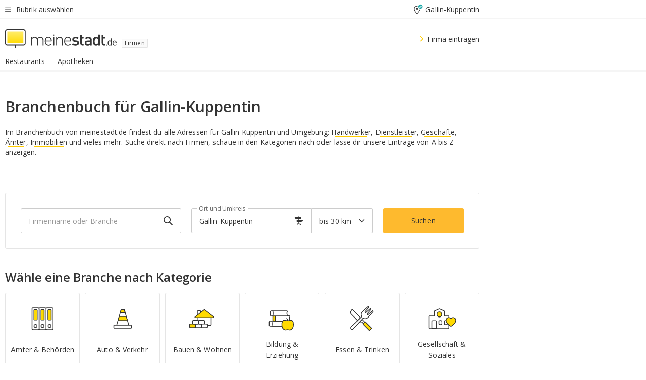

--- FILE ---
content_type: text/html;charset=UTF-8
request_url: https://branchenbuch.meinestadt.de/gallin-kuppentin
body_size: 74730
content:

    <!DOCTYPE html><!--[if lte IE 9]> <html class="no-js lt-ie10"> <![endif]--><!--[if gt IE 9]><!--><html id="ms-main-page" class="no-js" lang="de"><!--<![endif]--><head><meta http-equiv="Content-Type" content="text/html; charset=UTF-8" /><meta name="viewport" content="width=device-width" /><meta http-equiv="x-ua-compatible" content="ie=edge" /><title>Branchenbuch Gallin-Kuppentin | Firmen in der Nähe | Online Adresse finden</title><meta name="description" content="Branchenbuch f&uuml;r Gallin-Kuppentin von meinestadt.de - &uuml;ber 4 Millionen Brancheneintr&auml;ge mit Adressen, Telefonnummern, Stadtplan und Routenplaner f&uuml;r Firmen und Vereine" /><link rel="canonical" href="https://branchenbuch.meinestadt.de/gallin-kuppentin" /><meta name="referrer" content="unsafe-url"><link rel="preload" href="https://static.meinestadt.de/site/meinestadt/resourceCached/3.238.0/htdocs/css/desktoponly.css" as="style"><link rel="dns-prefetch" href="https://static.meinestadt.de"><link rel="dns-prefetch" href="https://image-resize.meinestadt.de"><link rel="preconnect" href="https://static.meinestadt.de"><link rel="preconnect" href="https://image-resize.meinestadt.de"><link rel="mask-icon" href="/images/favicons/ms-safari-pin-icon.svg" color="#333333"><link rel="apple-touch-icon" sizes="152x152" href="/images/favicons/icon_meinestadt_de-152x152px.png"><link rel="apple-touch-icon" sizes="167x167" href="/images/favicons/icon_meinestadt_de-167x167px.png"><link rel="apple-touch-icon" sizes="180x180" href="/images/favicons/icon_meinestadt_de-180x180px.png"><link rel="icon" type="image/png" sizes="32x32" href="/images/favicons/icon_meinestadt_de-32x32px.png"><script type="application/ld+json">{
    "@context" : "http://schema.org",
    "type" : "WebPage",
    "url" : "https://www.meinestadt.de/",
    "@type" : "Organization",
    "name": "meinestadt.de GmbH",
    "logo" : {
        "@type" : "ImageObject",
        "url" : "https://img.meinestadt.de/portal/common/ms_logo_500w.png",
        "width" : 500,
        "height" : 84
    },
    "sameAs" : [
        "https://www.facebook.com/meinestadt.de",
        "https://www.xing.com/company/meinestadt-de",
        "https://www.linkedin.com/company/meinestadtde",
        "https://de.wikipedia.org/wiki/Meinestadt.de",
        "https://www.youtube.com/user/meinestadtde",
        "https://www.instagram.com/meinestadt.de/",
        "https://twitter.com/meinestadt_de"
    ]
}</script><link rel="manifest" href="/manifest.json"><meta name="application-name" content="meinestadt.de"><meta name="theme-color" content="#333333"><meta name="mobile-web-app-capable" content="yes"><meta name="format-detection" content="telephone=no"><meta name="format-detection" content="address=no"><meta name="apple-mobile-web-app-title" content="meinestadt.de"><meta name="apple-mobile-web-app-capable" content="yes"><meta name="apple-mobile-web-app-status-bar-style" content="black"><meta name="msapplication-TileColor" content=" #333333"><meta name="/images/favicons/icon_meinestadt_de-70x70px" content="images/smalltile.png"><meta name="/images/favicons/icon_meinestadt_de-150x150px" content="images/mediumtile.png"><meta name="/images/favicons/icon_meinestadt_de-310x310px" content="images/largetile.png"><meta property="og:title" content="Branchenbuch Gallin-Kuppentin | Firmen in der N&auml;he | Online Adresse finden" /><meta property="twitter:title" content="Branchenbuch Gallin-Kuppentin | Firmen in der N&auml;he | Online Adresse finden" /><meta property="og:description" content="Branchenbuch f&amp;uuml;r Gallin-Kuppentin von meinestadt.de - &amp;uuml;ber 4 Millionen Brancheneintr&amp;auml;ge mit Adressen, Telefonnummern, Stadtplan und Routenplaner f&amp;uuml;r Firmen und Vereine" /><meta property="og:image" content="https://static.meinestadt.de/site/meinestadt/resourceCached/3.238.0/htdocs/img/immo/og_fallbackimage.jpg" /><meta property="twitter:image:src" content="https://static.meinestadt.de/site/meinestadt/resourceCached/3.238.0/htdocs/img/immo/og_fallbackimage.jpg" /><meta property="og:url" content="https://branchenbuch.meinestadt.de/gallin-kuppentin" /><meta property="og:image:width" content="1200"><meta property="og:image:height" content="630"><meta property="og:site_name" content="meinestadt.de" /><meta property="og:locale" content="de_DE"><meta property="og:type" content="website"><meta property="twitter:site" content="@meinestadt.de" /><meta property="twitter:site:id" content="18801608" /><meta property="twitter:card" content="summary_large_image" /><meta property="fb:app_id" content="1142750435829968"><meta property="fb:pages" content="64154755476"><script>
    document.addEventListener('DOMContentLoaded', function() {
        var res = document.querySelectorAll('[rel="main"]');
        var removeLoadingClass = function () {
            document.body.classList.remove('loading');
        };
        for (var i = 0; i < res.length; i++) {
            res[i].onload = removeLoadingClass;
            res[i].rel = 'stylesheet';
        }
    });
</script><link href="https://cluster-services.meinestadt.de/iconfont/latest/ms-icons.css" rel="stylesheet"><link href="https://cluster-services.meinestadt.de/iconfont/legacy/legacy-icons.css" rel="stylesheet"><link rel="preconnect" href="https://cluster-services.meinestadt.de"><link href="https://cluster-services.meinestadt.de/fonts/v1/open-sans/fonts.css" rel="stylesheet"><style>
            a,abbr,acronym,address,applet,article,aside,audio,b,big,blockquote,body,canvas,caption,center,cite,code,dd,del,details,dfn,div,dl,dt,em,embed,fieldset,figcaption,figure,footer,form,h1,h2,h3,h4,h5,h6,header,hgroup,html,i,iframe,img,ins,kbd,label,legend,li,mark,menu,nav,object,ol,output,p,pre,q,ruby,s,samp,section,small,span,strike,strong,sub,summary,sup,table,tbody,td,tfoot,th,thead,time,tr,tt,u,ul,var,video{border:0;font:inherit;font-size:100%;margin:0;padding:0;vertical-align:initial}html{line-height:1}ol,ul{list-style:none}table{border-collapse:collapse;border-spacing:0}caption,td,th{font-weight:400;text-align:left;vertical-align:middle}blockquote{quotes:none}blockquote:after,blockquote:before{content:"";content:none}a img{border:none}input{-webkit-appearance:none;border-radius:0}article,aside,details,figcaption,figure,footer,header,hgroup,main,menu,nav,section,summary{display:block}a{color:#333;text-decoration:none}a:focus,a:hover{color:#feba2e}button{border-radius:0}.ms-bold,strong{font-weight:600}.ms-italic{font-style:italic}.ms-underline{text-decoration:underline}html{-webkit-text-size-adjust:100%}html.-noScroll{overflow:hidden;position:fixed}body{background-color:#fff;color:#333;display:flex;flex-direction:column;font-family:Open Sans,Roboto,-apple-system,sans-serif;font-size:14px;letter-spacing:.1px;min-height:100vh;position:relative}@media (-ms-high-contrast:none){body{height:1px}}body#ms_jobadvert{background-color:initial}body.-noScroll{overflow:hidden}@media (min-width:1280px){body.-noScroll{padding-right:15px}}picture{display:block;position:relative}button:disabled,input[type=button]:disabled,input[type=submit]:disabled{cursor:not-allowed}button,input,select,textarea{appearance:none;border:none;color:#333;font-size:14px;letter-spacing:.1px;line-height:22px;margin:0;padding:0}button,input,select,textarea{font-family:Open Sans,Roboto,-apple-system,sans-serif}select::-ms-expand{display:none}button{background-color:initial}input[type=number]{-moz-appearance:textfield}input[type=number]::-webkit-inner-spin-button,input[type=number]::-webkit-outer-spin-button{-webkit-appearance:none;margin:0}p{line-height:20px}.ms-hidden{display:none!important}.ms-maincontent{background-color:#fff;padding:30px 10px 10px;width:calc(100% - 20px)}.ms-maincontent.hasSearchbox{padding-top:10px}.ms-maincontent.ms-maincontent-noTopSpacing{padding-top:0}.ms-maincontent.ms-maincontent-section:not(:empty){margin-bottom:20px}.ms-clear{clear:both;margin:0!important}.ms-clear-both-space-10{clear:both;height:10px}.ms-clear-both-space-15{clear:both;height:15px}.ms-clear-both-space-20{clear:both;height:20px}.ms-clear-both-space-30{clear:both;height:30px}.ms-float-left{float:left}.ms-float-right{float:right}#ms-page{flex-grow:1;position:relative}#ms-content{background-color:#fff;margin-top:10px;position:relative}@media screen and (max-width:1023px){#ms-content{width:800px}}@media screen and (min-width:1024px) and (max-width:1279px){#ms-content{width:800px}}@media screen and (min-width:1280px) and (max-width:1599px){#ms-content{margin-left:auto;margin-right:320px;width:960px}}@media screen and (min-width:1600px){#ms-content{margin-left:auto;margin-right:auto;width:960px}}#ms_jobadvert #ms-content{width:auto}.ms-wrapper-morelink a{display:block;padding-bottom:30px;padding-top:10px;text-align:center}.ms-body-no-scroll{overflow:hidden;position:fixed}b{font-weight:600}*{-webkit-tap-highlight-color:rgba(0,0,0,0);-moz-tap-highlight-color:#0000}:focus,:hover{outline:none}input:-webkit-autofill,input:-webkit-autofill:active,input:-webkit-autofill:focus,input:-webkit-autofill:hover{-webkit-transition:color 9999s ease-out,background-color 9999s ease-out;-webkit-transition-delay:9999s}.cms-center{font-size:14px;letter-spacing:.1px;line-height:22px;text-align:center}.cms-center,.ms-structure-row{display:block}.ms-structure-row .ms-structure-col1{margin:0 20px 0 0;width:300px}.ms-structure-content,.ms-structure-row .ms-structure-col1{display:inline-block;vertical-align:top}.ms-structure-content:first-child{margin:0 20px 0 0}.ms-structure-bar{display:inline-block;vertical-align:top;width:300px}.ms-structure-bar:first-child{margin:0 20px 0 0}.ms-structure-bar .ms-structure-col1{display:block}.ms-structure-duo{overflow:hidden}.ms-structure-duo>.ms-structure-col1{display:inline-block;vertical-align:top}.ms-structure-content>.ms-structure-col1{margin:0;width:620px}.ms-structure-content>.ms-structure-col1:first-child{display:block}@media screen and (max-width:1279px){.ms-structure-row>.ms-structure-col1{width:460px}.ms-structure-row>.ms-structure-col1:nth-child(2n+0){margin:0;width:300px}.ms-structure-row .ms-structure-content>.ms-structure-col1,.ms-structure-row .ms-structure-duo>.ms-structure-col1{margin:0;width:460px}.ms-structure-row .ms-structure-duo .ms-structure-col1{width:220px}.ms-structure-row .ms-structure-duo .ms-structure-col1:first-child{margin-right:20px}.ms-structure-content,.ms-structure-duo{width:460px}.ms-structure-column .ms-structure-bar,.ms-structure-column .ms-structure-content{margin:0;overflow:hidden;width:780px}.ms-structure-column .ms-structure-bar .ms-structure-col1,.ms-structure-column .ms-structure-content .ms-structure-col1{margin:0 20px 0 0}.ms-structure-column .ms-structure-bar .ms-structure-col1:nth-child(2n+0),.ms-structure-column .ms-structure-content .ms-structure-col1:nth-child(2n+0){margin:0;width:300px}.ms-structure-column .ms-structure-bar .ms-structure-col1{width:460px}}@media screen and (min-width:1280px){.ms-structure-row .ms-structure-content>.ms-structure-col1:nth-child(2n+0),.ms-structure-row .ms-structure-duo>.ms-structure-col1:nth-child(2n+0),.ms-structure-row>.ms-structure-col1:nth-child(3n+0){margin:0}.ms-structure-column .ms-structure-content .ms-structure-col1{margin:0 20px 0 0;width:300px}.ms-structure-content,.ms-structure-duo{width:620px}}#ms-page div.ms-structure-bar:empty,#ms-page div.ms-structure-col1:empty,#ms-page div.ms-structure-column:empty,#ms-page div.ms-structure-content:empty,#ms-page div.ms-structure-duo:empty,#ms-page div.ms-structure-row:empty{display:none}.ms-structure-flex{display:flex;width:100%}.ms-structure-flex__item{flex:1}.ms-structure-flex__item+.ms-structure-flex__item{margin-left:20px}        </style><link rel="main" type="text/css" href="https://static.meinestadt.de/site/meinestadt/resourceCached/3.238.0/htdocs/css/desktoponly.css" /><style>
        .t-header{border-bottom:4px solid #f5f5f5;display:flex;flex-direction:column;font-size:14px;letter-spacing:.1px;margin-bottom:10px;position:relative;width:100%}@media screen and (min-width:768px) and (max-width:1279px){.t-header{min-width:800px}}@media screen and (min-width:1600px){.t-header{align-items:center}}@media screen and (min-width:1280px) and (max-width:1599px){.t-header{align-items:flex-end}}.t-header:before{background-color:#f5f5f5;content:"";display:block;height:2px;left:0;position:absolute;top:36px;width:100%;z-index:-1}.t-header__highlight{align-items:center;background-color:#ffe757;display:flex;font-size:14px;height:30px;height:33px;justify-content:center;letter-spacing:.1px;line-height:22px}.t-header__content{box-sizing:border-box;display:grid}@media (-ms-high-contrast:none){.t-header__content{z-index:12}}@media (min-width:1280px){.t-header__content{width:960px}}.t-header__content{grid-template-areas:"headerNavigationToggle headerMetaLinks" "expandableRelocation   expandableRelocation" "headerLogo             headerCtaBar" "headerNavigationBar    headerNavigationBar";grid-template-columns:1fr 1fr;padding-left:10px;padding-right:10px;width:800px}@media screen and (max-width:1023px){.t-header__content{width:800px}}@media screen and (min-width:1024px) and (max-width:1279px){.t-header__content{width:800px}}@media screen and (min-width:1280px) and (max-width:1599px){.t-header__content{margin-left:auto;margin-right:320px;width:960px}}@media screen and (min-width:1600px){.t-header__content{margin-left:auto;margin-right:auto;width:960px}}.t-header__slideNavigation.t-slideNavigation{min-width:320px;width:320px;z-index:7000000}.t-header.-noBorderTop:before{content:none}.t-header.-noBorderBottom{border-bottom:0;margin-bottom:0}@media screen and (-ms-high-contrast:none) and (min-width:1280px) and (max-width:1599px){.t-header__content{margin-right:300px;padding-right:30px}}
.o-headerDesktopSkeleton{animation:header-2-0 3s infinite;background-color:#fff;background-image:linear-gradient(90deg,#fff0,#fffc 50%,#fff0),linear-gradient(#f5f5f5 38px,#0000 0),linear-gradient(#f5f5f5 99px,#0000 0);background-position:-150% 0,10px 10px,10px 53px;background-repeat:no-repeat;background-size:150px 100%,100% 38px,100% 99px;margin-left:auto;margin-right:auto;margin-top:-10px;min-height:163px;width:100%}@keyframes header-2-0{to{background-position:350% 0,10px 10px,10px 53px}}
.t-headerNavigationToggle{align-items:center;display:flex;grid-area:headerNavigationToggle;max-height:38px}.t-headerNavigationToggle__button{align-items:center;cursor:pointer;display:flex;padding-right:15px;position:relative}.t-headerNavigationToggle__svg{height:auto;width:12px}.t-headerNavigationToggle__text{display:flex;font-size:14px;letter-spacing:.1px;line-height:22px;padding-left:10px}
.t-headerMetaLinks{display:flex;grid-area:headerMetaLinks;height:38px;justify-content:flex-end}.t-headerMetaLinks__items{align-items:center;display:flex;justify-content:flex-end;width:100%}.t-headerMetaLinks__item{display:flex;list-style:none;padding-left:10px;position:relative}.t-headerMetaLinks__item:first-child{padding-right:10px}.t-headerMetaLinks__item:last-child{padding-left:10px}.t-headerMetaLinks__item:only-child{padding-left:0;padding-right:0}.t-headerMetaLinks__item:only-child:after{display:none}
.t-headerLocationToggle{align-items:center;cursor:pointer;display:flex;grid-area:headerLocationToggle;justify-content:flex-end;position:relative}.t-headerLocationToggle.-active:before{border-color:#0000 #0000 #f5f5f5;border-style:solid;border-width:0 10px 10px;content:"";height:0;left:1px;position:absolute;top:36px;width:0}.t-headerLocationToggle__iconSvg{font-size:14px;letter-spacing:.1px;line-height:22px}.t-headerLocationToggle__locationText{padding-left:5px;-webkit-user-select:none;user-select:none}
.o-expandableRelocation{border-radius:3px;grid-area:expandableRelocation;grid-template-areas:"text  . form";grid-template-columns:310px 1fr 470px;padding:5px 0}@media screen and (min-width:768px) and (max-width:1279px){.o-expandableRelocation{grid-template-areas:"text  . form";grid-template-columns:310px 1fr 430px}}.o-expandableRelocation__form{grid-gap:10px;display:grid;grid-area:form;-ms-grid-column:3;-ms-grid-row:1;grid-template-areas:"input button";grid-template-columns:300px 160px}@media screen and (min-width:768px) and (max-width:1279px){.o-expandableRelocation__form{grid-template-areas:"input button";grid-template-columns:280px 140px}}.o-expandableRelocation__input{grid-area:input;-ms-grid-column:1;-ms-grid-row:1;margin-top:0}.o-expandableRelocation__submitButton{grid-area:button;-ms-grid-column:3;-ms-grid-row:1;height:50px}@media screen and (min-width:768px) and (max-width:1279px){.o-expandableRelocation__input{-ms-grid-column:1;-ms-grid-row:1}.o-expandableRelocation__submitButton{-ms-grid-column:3;-ms-grid-row:1}}.o-expandableRelocation__headingText{display:flex;flex-direction:column;font-size:14px;grid-area:text;-ms-grid-column:1;-ms-grid-row:1;justify-content:center;letter-spacing:.1px;line-height:22px;-webkit-user-select:none;user-select:none;white-space:nowrap}@media screen and (min-width:768px) and (max-width:1279px){.o-expandableRelocation__form{-ms-grid-column:3;-ms-grid-row:1}.o-expandableRelocation__headingText{-ms-grid-column:1;-ms-grid-row:1}}
.o-expandable{align-items:center;background-color:#f5f5f5;display:none}.o-expandable.-active{display:grid}.o-expandable__background{background-color:#f5f5f5;content:"";display:block;height:61px;left:0;position:absolute;top:38px;width:100%;z-index:-1}
.m-soloInputfield__input.-truncate{overflow:hidden;text-overflow:ellipsis;white-space:nowrap}.m-soloInputfield{background-color:#fff;border:1px solid #ccc;border-radius:3px;box-sizing:border-box;flex-grow:1;height:50px;margin-top:7px;padding-left:15px;padding-right:15px;position:relative}.m-soloInputfield__border:after,.m-soloInputfield__border:before{background-color:initial;border-radius:0 0 3px 3px;bottom:-1px;box-sizing:border-box;content:"";display:block;height:3px;left:-1px;position:absolute;right:-1px;transition-duration:.3s;transition-timing-function:cubic-bezier(.4,0,.2,1)}.m-soloInputfield__border:after{transform:scaleX(0);transform-origin:center;transition-property:transform,background-color}.m-soloInputfield__input,.m-soloInputfield__label{font-size:14px;letter-spacing:.1px;line-height:22px}.m-soloInputfield__svg{bottom:10px;font-size:20px;left:5px;position:absolute;transform:scale(0);transform-origin:center;transition-duration:.3s;transition-property:transform;transition-timing-function:cubic-bezier(.4,0,.2,1)}.m-soloInputfield__resetButton{cursor:pointer;display:none;height:44px;max-height:44px;max-width:44px;min-height:44px;min-width:44px;position:absolute;right:1px;top:0;width:44px}.m-soloInputfield__resetButton:after,.m-soloInputfield__resetButton:before{background-color:#333;border:1px solid #333;box-sizing:border-box;content:"";height:0;left:14px;position:absolute;top:21px;width:16px}.m-soloInputfield__resetButton:before{transform:rotate(45deg)}.m-soloInputfield__resetButton:after{transform:rotate(-45deg)}.m-soloInputfield__label{background-color:#fff;color:#999;left:10px;padding-left:5px;padding-right:5px;pointer-events:none;position:absolute;top:14px;transform-origin:left;transition-duration:.3s;transition-property:transform;transition-timing-function:cubic-bezier(.4,0,.2,1);-webkit-user-select:none;user-select:none}.m-soloInputfield__input{-moz-appearance:textfield;background-color:initial;box-sizing:border-box;height:100%;width:100%}.m-soloInputfield__input::-ms-clear{display:none}.m-soloInputfield__input.-cta{cursor:pointer}.m-soloInputfield__autocomplete{left:0;position:absolute;top:100%;width:100%;z-index:5000000}.m-soloInputfield.-focus .m-soloInputfield__input~.m-soloInputfield__border:after,.m-soloInputfield__input:focus~.m-soloInputfield__border:after{background-color:#ffda00;transform:scaleX(1)}.m-soloInputfield.-focus .m-soloInputfield__input~.m-soloInputfield__label,.m-soloInputfield__input:focus~.m-soloInputfield__label,.m-soloInputfield__input:not([value=""])~.m-soloInputfield__label,.m-soloInputfield__input[readonly]~.m-soloInputfield__label{transform:scale(.8571428571) translateY(-29.7142857143px)}.m-soloInputfield.-focus .m-soloInputfield__input~.m-soloInputfield__svg,.m-soloInputfield__input:focus~.m-soloInputfield__svg,.m-soloInputfield__input:not([value=""])~.m-soloInputfield__svg,.m-soloInputfield__input[readonly]~.m-soloInputfield__svg{transform:scale(1)}.m-soloInputfield__input:not(-ms-input-placeholder)~.m-soloInputfield__resetButton,.m-soloInputfield__input:not(placeholder-shown)~.m-soloInputfield__resetButton{display:block}.m-soloInputfield__input:placeholder-shown~.m-soloInputfield__resetButton{display:none}.m-soloInputfield.-hover .m-soloInputfield__border:before,.m-soloInputfield:hover .m-soloInputfield__border:before{background-color:#ccc}.m-soloInputfield.-borderColorDefaultWhite{border:1px solid #fff}.m-soloInputfield.-hasSvg .m-soloInputfield-focus .m-soloInputfield__input,.m-soloInputfield.-hasSvg .m-soloInputfield__input:focus,.m-soloInputfield.-hasSvg .m-soloInputfield__input:not([value=""]),.m-soloInputfield.-hasSvg .m-soloInputfield__input[readonly]{padding-left:20px}.m-soloInputfield.-hasSvg .m-soloInputfield-focus .m-soloInputfield__input~.m-soloInputfield__svg,.m-soloInputfield.-hasSvg .m-soloInputfield__input:focus~.m-soloInputfield__svg,.m-soloInputfield.-hasSvg .m-soloInputfield__input:not([value=""])~.m-soloInputfield__svg,.m-soloInputfield.-hasSvg .m-soloInputfield__input[readonly]~.m-soloInputfield__svg{transform:scale(1)}.m-soloInputfield.-noMarginTop{margin-top:0}.m-soloInputfield.-focus .m-soloInputfield.-noFloatingLabel__input~.m-soloInputfield__label,.m-soloInputfield.-noFloatingLabel .m-soloInputfield__input:focus~.m-soloInputfield__label,.m-soloInputfield.-noFloatingLabel .m-soloInputfield__input:not([value=""])~.m-soloInputfield__label,.m-soloInputfield.-noFloatingLabel .m-soloInputfield__input[readonly]~.m-soloInputfield__label{display:none}
.m-autocomplete{-webkit-overflow-scrolling:touch;background:#fff;border-bottom-left-radius:3px;border-bottom-right-radius:3px;box-shadow:0 4px 12px 1px #3333;width:100%;z-index:5001000}.m-autocomplete,.m-autocomplete__group,.m-autocomplete__suggestion{box-sizing:border-box}.m-autocomplete__suggestion{cursor:pointer;padding:10px 20px}.m-autocomplete__suggestion.-selected,.m-autocomplete__suggestion:hover{background-color:#f5f5f5}.m-autocomplete__suggestion.-padding15{padding-bottom:15px;padding-top:15px}.m-autocomplete__suggestion.-indented{padding-left:40px}.m-autocomplete__caption,.m-autocomplete__title{font-size:12px;letter-spacing:normal;line-height:20px}.m-autocomplete__title{color:#999;margin-left:20px;margin-right:20px;padding-bottom:15px;padding-top:15px}.m-autocomplete__suggestion+.m-autocomplete__title{border-top:1px solid #ccc}
.a-button.-secondary .a-button__label{overflow:hidden;text-overflow:ellipsis;white-space:nowrap}.a-button{fill:#333;align-items:center;border:none;border-radius:3px;box-sizing:border-box;color:#333;cursor:pointer;display:flex;flex-shrink:0;font-size:14px;height:50px;justify-content:center;letter-spacing:.1px;line-height:22px;margin:0;min-height:50px;overflow:hidden;padding:0 20px;position:relative;text-decoration:none;transition-duration:.3s;transition-property:color,background-color,opacity;transition-timing-function:cubic-bezier(.4,0,.2,1);-webkit-user-select:none;user-select:none;width:auto}.a-button:active{transform:translateY(2px)}.a-button+.a-button{margin-left:10px}.a-button+.a-button.-marginRight{margin-right:10px}.a-button__label{display:block;pointer-events:none}.a-button__label.-inactive{text-align:left}.a-button__label.-firstLabel{padding-right:5px}.a-button__counter{font-weight:600;margin-right:10px}.a-button__loader{border:3px solid #333;border-radius:50%;box-sizing:border-box;height:22px;min-height:22px;min-width:22px;position:relative;width:22px}.a-button__loader:after,.a-button__loader:before{animation-duration:1.5s;animation-iteration-count:infinite;animation-name:loadingSpinner;animation-timing-function:ease;border:5px solid #0000;border-radius:50%;bottom:-4px;box-sizing:border-box;content:"";left:-4px;position:absolute;right:-4px;top:-4px;transform-origin:center;z-index:0}.a-button__loader:before{animation-delay:.3s;border-right-color:#fced96;border-top-color:#fced96;transform:rotate(45deg)}.a-button__loader:after{border-bottom-color:#fced96;border-left-color:#fced96}@keyframes loadingSpinner{0%{transform:rotate(45deg)}to{transform:rotate(405deg)}}.a-button__loader{display:none;left:50%;position:absolute;top:50%;transform:translate(-50%,-50%)}.a-button__svg{height:14px;margin-right:10px;pointer-events:none;width:14px}.a-button__filterCount{background-color:#e5e5e5;border:1px solid #ccc;border-radius:3px;display:none;font-weight:600;margin-left:5px;padding-left:10px;padding-right:10px}.a-button.-primary{background-color:#ffda00;max-width:620px}@media (min-width:1280px){.a-button.-primary{min-width:160px}}.a-button.-primary:active,.a-button.-primary:hover,.a-button.-primary:not(.-noFocus):focus{fill:#333;background-color:#feba2e;color:#333;text-decoration:none}.a-button.-primary:disabled{fill:#999;background-color:#fced96;color:#999}.a-button.-secondary{background-color:#f5f5f5;border:1px solid #ccc}.a-button.-secondary:active,.a-button.-secondary:hover,.a-button.-secondary:not(.-noFocus):focus{fill:#333;background-color:#ccc;color:#333;text-decoration:none}.a-button.-secondary:disabled{fill:#999;background-color:#f5f5f5;border:1px solid #f5f5f5;color:#999}.a-button.-secondary-ghost{background-color:initial;border:1px solid #fff;color:#fff}.a-button.-secondary-ghost:active,.a-button.-secondary-ghost:hover,.a-button.-secondary-ghost:not(.-noFocus):focus{background-color:#fff;color:#333;text-decoration:none}.a-button.-secondary-ghost:active .a-button__svg,.a-button.-secondary-ghost:hover .a-button__svg,.a-button.-secondary-ghost:not(.-noFocus):focus .a-button__svg{fill:#333}.a-button.-secondary-ghost:disabled{background-color:#fff;color:#999;text-decoration:none}.a-button.-secondary-ghost:disabled .a-button__svg{fill:#999}.a-button.-secondary-ghost .a-button__svg{fill:#fff}.a-button.-invertedColor{background-color:#feba2e}.a-button.-invertedColor:active,.a-button.-invertedColor:hover,.a-button.-invertedColor:not(.-noFocus):focus{background-color:#ffda00}.a-button.-standalone{flex-shrink:1}.a-button.-standalone .a-button.-primary{height:auto;padding-bottom:10px;padding-top:10px}.a-button.-standalone .a-button__label{font-size:14px;letter-spacing:.1px;line-height:22px;text-align:center}.a-button.-standalone+.a-button.-standalone{margin-left:10px;margin-right:0}.a-button.-standalone.-primary+.a-button.-standalone.-secondary{margin-left:0;margin-right:10px;order:-1}.a-button.-full{flex-basis:100%;width:100%}.a-button.-primaryInactive,.a-button.-secondaryInactive{fill:#999;color:#999;cursor:no-drop;pointer-events:none}.a-button.-primaryInactive{background-color:#fced96}.a-button.-secondaryInactive{background-color:#e5e5e5}.a-button.-loading{align-items:center;background-color:#fced96;cursor:no-drop;justify-content:center;pointer-events:none}.a-button.-loading .a-button__loader{display:block}.a-button.-loading .a-button__label{opacity:0}.a-button.-loading .a-button__svg{display:none}.a-button.-bigIcon .a-button__svg{height:22px;width:22px}.a-button.-columned{margin-top:30px}.a-button.-columned+.a-button.-columned{margin-left:0}.a-button.-noMargin{margin-left:0;margin-top:0}.a-button.-right{float:right;width:auto}.a-button.-white{color:#fff}.a-button.-hidden{display:none}.a-button.-noBorderRadius{border-radius:0}.a-button.-auto{width:auto}.a-button.-bold{font-weight:600}.a-button.-notClickable{pointer-events:none}.a-button.-small{height:30px;max-height:30px;min-height:30px;padding-left:10px;padding-right:10px}.a-button.-grayLoader{background-color:#f5f5f5}.a-button.-grayLoader .a-button__loader:before{border-right-color:#f5f5f5;border-top-color:#f5f5f5}.a-button.-grayLoader .a-button__loader:after{border-bottom-color:#f5f5f5;border-left-color:#f5f5f5}.a-button.-isFilter .a-button__label{display:flex}.a-button.-isFilter .a-button__filterCount.-hasFilter{display:inline-block}@media (-ms-high-contrast:none){.a-button.-secondary .a-button__label{overflow:visible}}
.t-headerLogo__extraText--truncated{overflow:hidden;text-overflow:ellipsis;white-space:nowrap}.t-headerLogo{box-sizing:border-box;display:flex;grid-area:headerLogo}.t-headerLogo__slogan{align-items:center;box-sizing:border-box;display:flex;height:37px;margin:20px 0;position:relative}.t-headerLogo__slogan:active,.t-headerLogo__slogan:focus,.t-headerLogo__slogan:hover{color:#333}.t-headerLogo__svg{height:100%;min-width:221px;padding-right:10px}.t-headerLogo__channelButton{align-self:center;background-color:#f5f5f580;border:1px solid #e5e5e5;border-radius:1px;font-size:12px;margin-top:auto;padding:2px 5px;-webkit-user-select:none;user-select:none}.t-headerLogo__extraText{color:#333;font-size:12px;letter-spacing:normal;line-height:20px;margin-left:47px;margin-top:5px}.t-headerLogo__extraText--truncated{width:170px}.t-headerLogo .ms_debug_version_info{font-size:10px;left:50px;position:absolute;top:0}@media (min-width:1280px){.t-headerLogo .ms_debug_version_info{left:50px!important;top:0}}
.t-headerCtaBar{align-items:center;display:flex;grid-area:headerCtaBar;height:50px;justify-content:flex-end;margin-top:15px}.t-headerCtaBar__items{align-items:flex-end;display:flex;flex-direction:row;justify-content:flex-end;width:100%}.t-headerCtaBar__item{display:flex;list-style:none;padding-left:10px;position:relative}.t-headerCtaBar__item:first-child{padding-right:15px}.t-headerCtaBar__item:last-child{padding-left:15px}.t-headerCtaBar__item:only-child{padding-left:0;padding-right:0}.t-headerCtaBar__item:only-child:before{display:none}.t-headerCtaBar .t-headerCtaBar__button{height:50px;padding:0 30px}
.m-textLink.-list:not(.-listMultiLine) .m-textLink__link,.m-textLink__facet,.m-textLink__linktext.-truncated{overflow:hidden;text-overflow:ellipsis;white-space:nowrap}.m-textLink.-listMultiLine .m-textLink__link{overflow:hidden;word-break:break-all}@supports (word-break:break-word){.m-textLink.-listMultiLine .m-textLink__link{word-break:break-word}}@supports (hyphens:auto){.m-textLink.-listMultiLine .m-textLink__link{hyphens:auto;word-break:normal}}.m-textLink{align-items:baseline;color:inherit;cursor:pointer;display:flex;font-size:inherit;font-weight:inherit;line-height:inherit;text-decoration:none!important}.m-textLink .m-textLink__linktext{background-image:linear-gradient(#fc0,#fc0);background-position:50% 100%;background-repeat:no-repeat;background-size:0 2px;transition:background-size .2s ease-in}.m-textLink.styleguide-active .m-textLink__linktext,.m-textLink:focus .m-textLink__linktext,.m-textLink:hover .m-textLink__linktext{background-size:100% 2px}.m-textLink:active .m-textLink__linktext{background-image:linear-gradient(#333,#333);background-size:100% 2px}.m-textLink__link{color:#333}.m-textLink__linktext.-truncated{display:inherit;max-width:580px}.m-textLink__facet{color:#999}.m-textLink__facet.-truncated{max-width:580px}.m-textLink__svg{color:#fc0;display:inline-block;height:12px;margin-right:5px;max-height:12px;max-width:12px;min-height:12px;min-width:12px;width:12px}.m-textLink__svg.-bigIcon{height:24px;margin-right:10px}.m-textLink:active .m-textLink__link:before{background-color:#333;transform:scaleX(1)}.m-textLink.-dustygray .m-textLink__link{color:#999}.m-textLink.-fake-link .m-textLink__link:before{display:none}.m-textLink.-list{color:#333;display:flex;font-size:14px;letter-spacing:.1px;line-height:22px}.m-textLink.-list+.m-textLink.-list{margin-top:10px}.m-textLink.-inflated:after{bottom:0;content:"";display:block;left:0;position:absolute;right:0;top:0;z-index:10}.m-textLink.-facetted .m-textLink__linktext{margin-right:5px}.m-textLink.-copylink{display:inline-block}.m-textLink.-copylink .m-textLink__linktext{background-image:linear-gradient(#fc0,#fc0);background-position:50% 100%;background-repeat:no-repeat;background-size:80% 2px;transition:background-size .2s ease-in}.m-textLink.-copylink.styleguide-active .m-textLink__linktext,.m-textLink.-copylink:focus .m-textLink__linktext,.m-textLink.-copylink:hover .m-textLink__linktext{background-size:100% 2px}.m-textLink.-copylink:active .m-textLink__linktext{background-image:linear-gradient(#333,#333);background-size:100% 2px}.m-textLink.-suggestionLink .m-textLink__linktext{background-image:linear-gradient(#fc0,#fc0);background-position:50% 100%;background-repeat:no-repeat;background-size:80% 2px;transition:background-size .2s ease-in}.m-textLink.-suggestionLink.styleguide-active .m-textLink__linktext,.m-textLink.-suggestionLink:focus .m-textLink__linktext,.m-textLink.-suggestionLink:hover .m-textLink__linktext{background-size:100% 2px}.m-textLink.-suggestionLink:active .m-textLink__linktext{background-image:linear-gradient(#333,#333);background-size:100% 2px}.m-textLink.-anchorLink{background-image:linear-gradient(#fc0,#fc0);background-position:50% 100%;background-repeat:no-repeat;background-size:0 2px;display:inline;transition:background-size .2s ease-in}.m-textLink.-anchorLink:focus,.m-textLink.-anchorLink:hover{background-size:100% 2px}.m-textLink.-anchorLink:hover{color:#333}.m-textLink.-noUnderline .m-textLink__linktext{background-image:none;background-size:0 0}.m-textLink.-white .m-textLink__link,.m-textLink.-white .m-textLink__link:focus,.m-textLink.-white .m-textLink__link:hover,.m-textLink.-white:focus .m-textLink__link,.m-textLink.-white:hover .m-textLink__link{color:#fff}.m-textLink.-iconCenter{align-items:center}.m-textLink.-capitalize{text-transform:capitalize}.m-textLink.-activeSearchboxTab{background-color:#e5e5e5}.m-textLink.-darkIcon .m-textLink__svg{color:#333}.m-textLink.-hidden{display:none}.m-textLink.-multiColumned{padding-right:20px}.m-textLink.-footer{align-items:center}.m-textLink.-footer .m-textLink__svg{height:21px}.m-textLink.-footer .m-textLink__linktext{padding-bottom:3px}.m-textLink.-center{display:block;justify-content:center;text-align:center}.m-textLink.-center .m-textLink__link{display:inline}
.t-headerNavigationBar__itemLink:after{background-image:linear-gradient(180deg,#f5f5f5,#f5f5f5);background-position:50% 100%;background-repeat:no-repeat;background-size:0 4px;content:"";height:4px;left:0;position:absolute;top:100%;transition:background-size .2s linear;width:calc(100% - 25px)}.t-headerNavigationBar__itemLink:hover:after{background-image:linear-gradient(#ffda00,#ffda00);background-size:100% 4px;border-radius:2px}.t-headerNavigationBar__itemLink:active:after{background-image:linear-gradient(#fc0,#fc0);background-size:100% 4px;border-radius:2px;left:-3px;width:calc(100% - 19px)}.t-headerNavigationBar__items{display:flex;flex-direction:row;width:100%}.t-headerNavigationBar__item{list-style:none;padding-bottom:10px;position:relative}.t-headerNavigationBar__itemLinkText{padding-right:20px;white-space:nowrap}@media (min-width:1280px){.t-headerNavigationBar__itemLinkText{padding-right:25px}}.t-headerNavigationBar__itemLinkSvg{height:12px;width:12px}.t-headerNavigationBar__itemLink{color:#333;cursor:pointer;margin:0;min-width:100%;padding-bottom:10px;padding-top:0}.t-headerNavigationBar__itemLink:after{width:calc(100% - 20px)}@media (min-width:1280px){.t-headerNavigationBar__itemLink:after{width:calc(100% - 25px)}}.t-headerNavigationBar__itemLink:active{left:-3px;width:calc(100% - 12px)}.t-headerNavigationBar__itemLink.-currentChannel{pointer-events:none}.t-headerNavigationBar__itemLink.-currentChannel:after{background-image:linear-gradient(#ffda00,#ffda00);background-size:100% 4px;border-radius:2px}.t-headerNavigationBar__itemLink.-hideHighlighting:after{background-image:linear-gradient(180deg,#f5f5f5,#f5f5f5);background-size:0 4px}.t-headerNavigationBar__itemLink.-noPaddingRight:hover:after{width:100%}.t-headerNavigationBar__itemLink.-noPaddingRight:active:after{left:-4px;width:calc(100% + 8px)}.t-headerNavigationBar__itemLink.-noPaddingRight .t-headerNavigationBar__itemLinkText{padding-right:5px}.t-headerNavigationBar__itemLink:active,.t-headerNavigationBar__itemLink:focus,.t-headerNavigationBar__itemLink:hover,.t-headerNavigationBar__itemLink:visited{color:#333}.t-headerNavigationBar{display:grid;grid-area:headerNavigationBar}
.t-headerNavigationBar__itemLink:after{background-image:linear-gradient(180deg,#f5f5f5,#f5f5f5);background-position:50% 100%;background-repeat:no-repeat;background-size:0 4px;content:"";height:4px;left:0;position:absolute;top:100%;transition:background-size .2s linear;width:calc(100% - 25px)}.t-headerNavigationBar__itemLink:hover:after{background-image:linear-gradient(#ffda00,#ffda00);background-size:100% 4px;border-radius:2px}.t-headerNavigationBar__itemLink:active:after{background-image:linear-gradient(#fc0,#fc0);background-size:100% 4px;border-radius:2px;left:-3px;width:calc(100% - 19px)}.t-headerNavigationBar__items{display:flex;flex-direction:row;width:100%}.t-headerNavigationBar__item{list-style:none;padding-bottom:10px;position:relative}.t-headerNavigationBar__itemLinkText{padding-right:20px;white-space:nowrap}@media (min-width:1280px){.t-headerNavigationBar__itemLinkText{padding-right:25px}}.t-headerNavigationBar__itemLinkSvg{height:12px;width:12px}.t-headerNavigationBar__itemLink{color:#333;cursor:pointer;margin:0;min-width:100%;padding-bottom:10px;padding-top:0}.t-headerNavigationBar__itemLink:after{width:calc(100% - 20px)}@media (min-width:1280px){.t-headerNavigationBar__itemLink:after{width:calc(100% - 25px)}}.t-headerNavigationBar__itemLink:active{left:-3px;width:calc(100% - 12px)}.t-headerNavigationBar__itemLink.-currentChannel{pointer-events:none}.t-headerNavigationBar__itemLink.-currentChannel:after{background-image:linear-gradient(#ffda00,#ffda00);background-size:100% 4px;border-radius:2px}.t-headerNavigationBar__itemLink.-hideHighlighting:after{background-image:linear-gradient(180deg,#f5f5f5,#f5f5f5);background-size:0 4px}.t-headerNavigationBar__itemLink.-noPaddingRight:hover:after{width:100%}.t-headerNavigationBar__itemLink.-noPaddingRight:active:after{left:-4px;width:calc(100% + 8px)}.t-headerNavigationBar__itemLink.-noPaddingRight .t-headerNavigationBar__itemLinkText{padding-right:5px}.t-headerNavigationBar__itemLink:active,.t-headerNavigationBar__itemLink:focus,.t-headerNavigationBar__itemLink:hover,.t-headerNavigationBar__itemLink:visited{color:#333}
.t-navigationLayer__footer{box-shadow:0 1px 12px 1px #3333}.t-navigationLayer{z-index:7000000}.t-navigationLayer__body{height:100%;overflow-x:hidden;overflow-y:auto;padding-left:20px;padding-right:20px}.t-navigationLayer__body:before{border-left:5px solid #f5f5f5;content:"";display:block;height:100vh;left:0;position:absolute}.t-navigationLayer__header{align-items:center;display:flex;justify-content:space-between}.t-navigationLayer__footer{display:flex;justify-self:flex-end;margin-top:auto;z-index:5000000}.t-navigationLayer__channelIcon{display:flex;flex-direction:column;justify-items:center;padding:15px 0;position:relative;text-align:center}.t-navigationLayer__label{display:block;font-size:18px;font-weight:600;letter-spacing:-.2px;line-height:26px}.t-navigationLayer__iconButton{align-items:center;color:#333;cursor:pointer;display:flex;padding:20px 20px 20px 0}.t-navigationLayer__iconButton.-right{margin-left:auto;padding:20px 0 20px 20px}.t-navigationLayer__iconButton.-noPointer{cursor:auto}.t-navigationLayer__icon{padding-left:5px}.t-navigationLayer__icon.-flipped{transform:scaleX(-1)}.t-navigationLayer__cta{align-items:center;background:#ffda00;border:none;display:flex;flex-grow:1;justify-content:center;padding:20px;text-align:center;width:50%;z-index:5000000}.t-navigationLayer__cta.-secondary{background:#fff}.t-navigationLayer__cta:active,.t-navigationLayer__cta:focus,.t-navigationLayer__cta:hover{color:#333}.t-navigationLayer__ctaText{display:block}.t-navigationLayer__list{color:#fff;justify-content:flex-start}.t-navigationLayer__item{align-items:center;color:#333;cursor:pointer;display:flex;font-size:14px;justify-content:space-between;letter-spacing:.1px;line-height:22px;position:relative}@media (min-width:1280px){.t-navigationLayer__item:hover:before{border-left:5px solid #ccc;border-radius:2px;bottom:0;content:"";left:-20px;position:absolute;top:0}}.t-navigationLayer__item.-itemHeadline{font-weight:600;font-weight:400;padding-left:10px}.t-navigationLayer__item.-active{font-weight:600}.t-navigationLayer__item.-active:before{border-left:5px solid #ffda00;border-radius:2px;bottom:0;content:"";left:-20px;position:absolute;top:0}.t-navigationLayer__item:last-child{border-bottom:none}.t-navigationLayer__item.-desktop{padding:5px}.t-navigationLayer__item.-headline{padding-top:5px}.t-navigationLayer__item.-others{margin-left:auto;padding-left:0}.t-navigationLayer__item.-hidden{display:none}.t-navigationLayer__link{padding:15px 10px;width:100%}.t-navigationLayer__link:hover{color:#333}
.t-slideNavigation{-webkit-overflow-scrolling:touch;align-items:stretch;backface-visibility:hidden;display:flex;flex-direction:column;flex-wrap:nowrap;height:100%;justify-content:center;left:0;max-height:100%;max-width:100%;min-height:100%;min-width:100%;position:absolute;top:0;transition:transform .3s cubic-bezier(.4,0,.2,1);width:100%;z-index:3000000}.t-slideNavigation ::-webkit-scrollbar{height:5px;width:5px}.t-slideNavigation ::-webkit-scrollbar-track-piece{background-color:#e5e5e5}.t-slideNavigation ::-webkit-scrollbar-thumb:vertical{background-color:#ccc;height:30px}.t-slideNavigation.-viewPortHeight{height:100%;min-height:100vh;position:fixed}.t-slideNavigation.-viewPortHeight:after{height:100%}.t-slideNavigation.-left{transform:translateX(-100%)}.t-slideNavigation.-right{transform:translateX(100%)}.t-slideNavigation.-top{transform:translateY(-100%)}.t-slideNavigation.-bottom{transform:translateY(100%)}.t-slideNavigation.-hidden{display:none}.t-slideNavigation.-active{transform:translate(0)}.t-slideNavigation.-oneThirdOfViewportWidth{min-width:33.3333333333vw;width:33.3333333333vw;z-index:5000000}.t-slideNavigation.-oneThirdOfViewportWidth:after{width:33.3333333333vw}.t-slideNavigation.-topLayer{z-index:7000000}.t-slideNavigation.-oneThirdOfParentWidth{min-width:360px;width:33%}.t-slideNavigation.-dragging{transition:transform .05s cubic-bezier(.4,0,.2,1)}.t-slideNavigation__body{background-color:#fff;display:flex;flex-direction:column;height:100%;margin-top:0;overflow:hidden}.t-slideNavigation__body.-withPaddingRight{padding-right:10px}@media (min-width:1280px){.t-slideNavigation__body.-withPaddingRight{padding-right:20px}}
.t-navigationLayer__footer{box-shadow:0 1px 12px 1px #3333}.t-navigationLayer{z-index:7000000}.t-navigationLayer__body{height:100%;overflow-x:hidden;overflow-y:auto;padding-left:20px;padding-right:20px}.t-navigationLayer__body:before{border-left:5px solid #f5f5f5;content:"";display:block;height:100vh;left:0;position:absolute}.t-navigationLayer__header{align-items:center;display:flex;justify-content:space-between}.t-navigationLayer__footer{display:flex;justify-self:flex-end;margin-top:auto;z-index:5000000}.t-navigationLayer__channelIcon{display:flex;flex-direction:column;justify-items:center;padding:15px 0;position:relative;text-align:center}.t-navigationLayer__label{display:block;font-size:18px;font-weight:600;letter-spacing:-.2px;line-height:26px}.t-navigationLayer__iconButton{align-items:center;color:#333;cursor:pointer;display:flex;padding:20px 20px 20px 0}.t-navigationLayer__iconButton.-right{margin-left:auto;padding:20px 0 20px 20px}.t-navigationLayer__iconButton.-noPointer{cursor:auto}.t-navigationLayer__icon{padding-left:5px}.t-navigationLayer__icon.-flipped{transform:scaleX(-1)}.t-navigationLayer__cta{align-items:center;background:#ffda00;border:none;display:flex;flex-grow:1;justify-content:center;padding:20px;text-align:center;width:50%;z-index:5000000}.t-navigationLayer__cta.-secondary{background:#fff}.t-navigationLayer__cta:active,.t-navigationLayer__cta:focus,.t-navigationLayer__cta:hover{color:#333}.t-navigationLayer__ctaText{display:block}.t-navigationLayer__list{color:#fff;justify-content:flex-start}.t-navigationLayer__item{align-items:center;color:#333;cursor:pointer;display:flex;font-size:14px;justify-content:space-between;letter-spacing:.1px;line-height:22px;position:relative}@media (min-width:1280px){.t-navigationLayer__item:hover:before{border-left:5px solid #ccc;border-radius:2px;bottom:0;content:"";left:-20px;position:absolute;top:0}}.t-navigationLayer__item.-itemHeadline{font-weight:600;font-weight:400;padding-left:10px}.t-navigationLayer__item.-active{font-weight:600}.t-navigationLayer__item.-active:before{border-left:5px solid #ffda00;border-radius:2px;bottom:0;content:"";left:-20px;position:absolute;top:0}.t-navigationLayer__item:last-child{border-bottom:none}.t-navigationLayer__item.-desktop{padding:5px}.t-navigationLayer__item.-headline{padding-top:5px}.t-navigationLayer__item.-others{margin-left:auto;padding-left:0}.t-navigationLayer__item.-hidden{display:none}.t-navigationLayer__link{padding:15px 10px;width:100%}.t-navigationLayer__link:hover{color:#333}
.t-overlay{bottom:0;left:0;position:absolute;right:0;top:0;z-index:-1}.t-overlay.-inactive{display:none}.t-overlay.-active{background-color:#333;opacity:.75;overflow:hidden;z-index:6000000}
.a-ettElement.-p0{align-items:center;display:flex;height:auto;justify-content:center;text-align:center;width:810px}@media screen and (min-width:1600px){.a-ettElement.-p0{margin:0 auto;width:980px}}@media screen and (min-width:1280px) and (max-width:1599px){.a-ettElement.-p0{margin:0 310px 0 auto;width:970px}}.a-ettElement.-p2{display:none;display:block;left:100%;margin-left:10px;position:absolute}.ms-page-map>.a-ettElement.-p2{left:calc(100% - 160px)}.a-ettElement.-p2+.a-ettElement.-p2__stickySpacer{left:100%;margin-left:10px;position:absolute}.a-ettElement.-p2+.a-ettElement.-p2__stickySpacer svg{height:1px;width:1px}.a-ettElement.-p2.-alignAboveFooter{bottom:20px;display:block;left:100%;margin-left:10px;position:absolute;top:auto!important}.a-ettElement.-sticky{position:fixed;top:10px}.a-ettElement.-p3,.a-ettElement.-p4{clear:right;display:none;display:block;margin-bottom:20px;text-align:center;width:300px}#ms-map-sidebar>.a-ettElement.-p3,#ms-map-sidebar>.a-ettElement.-p4{height:260px;margin-left:10px}.a-ettElement.-p5{bottom:0;display:none;padding-top:100vh;position:absolute;right:calc(100% + 10px);text-align:right;top:0;width:160px}@media screen and (min-width:1280px){.a-ettElement.-p5{display:block}}.a-ettElement.-p5.-alignAboveFooter{bottom:20px;display:block;left:auto!important;padding-top:0;position:absolute!important;top:auto!important}.a-ettElement.-p5.-p5Sticky #p5{position:sticky;top:10px}.a-ettElement.-p9{height:0!important}.a-ettElement.-n0,.a-ettElement.-n1,.a-ettElement.-n2,.a-ettElement.-n3,.a-ettElement.-n4,.a-ettElement.-n5{display:none;display:block;margin-bottom:20px;overflow:hidden}.a-ettElement.-siloFooter{display:flex;flex-direction:column;margin-bottom:30px;width:100%}@media screen and (min-width:768px) and (max-width:1279px){.a-ettElement.-siloFooter{min-width:800px}}@media screen and (min-width:1600px){.a-ettElement.-siloFooter{align-items:center}}@media screen and (min-width:1280px) and (max-width:1599px){.a-ettElement.-siloFooter{align-items:flex-end}}.a-ettElement.-siloFooter .a-ettElement__siloFooterContent{align-content:center;display:flex;justify-content:center;width:800px}@media screen and (min-width:1280px) and (max-width:1599px){.a-ettElement.-siloFooter .a-ettElement__siloFooterContent{margin-right:300px}}@media (min-width:1280px){.a-ettElement.-siloFooter .a-ettElement__siloFooterContent{width:960px}}.a-ettElement.-c1,.a-ettElement.-c2,.a-ettElement.-c3{align-items:center;display:flex;height:auto;justify-content:center;margin-left:-10px;margin-right:-10px;text-align:center}.a-ettElement.-p6,.a-ettElement.-p7,.a-ettElement.-p8{text-align:center}.a-ettDebug{background-color:#fff;margin:10px;position:relative;z-index:9000000}.a-ettDebug__title{font-size:16px;font-weight:700;margin:10px}.a-ettDebug__table{margin:10px 10px 20px}.a-ettDebug__subTable{border-style:hidden;margin:0;width:100%}.a-ettDebug__subTable.-toggle{border-top-style:solid}.a-ettDebug__toggleButton{background-color:#ffda00;cursor:pointer;font-size:24px;font-weight:700;height:44px;width:44px}.a-ettDebug__tableCell{background-color:#fff;border:1px solid #333;padding:4px;vertical-align:top;white-space:nowrap}.a-ettDebug__tableCell:not(:last-of-type){width:1px}.a-ettDebug__tableCell.-head{background-color:#666;color:#fff;font-weight:700;text-align:center}.a-ettDebug__tableCell.-sub{padding:0}
.a-headline.-ellipsis{overflow:hidden;text-overflow:ellipsis;white-space:nowrap}.a-headline.-hyphens{overflow:hidden;word-break:break-all}@supports (word-break:break-word){.a-headline.-hyphens{word-break:break-word}}@supports (hyphens:auto){.a-headline.-hyphens{hyphens:auto;word-break:normal}}.a-headline{box-sizing:border-box;display:inline-block;font-weight:600;margin-bottom:15px;width:100%}.a-headline__svg{color:#fff;display:block;margin-right:20px;padding:14px}.a-headline.-h1,.a-headline.-h1 .cms-center{font-size:30px;letter-spacing:-.2px;line-height:38px}.a-headline.-h2,.a-headline.-h2 .cms-center{font-size:24px;letter-spacing:-.2px;line-height:32px}.a-headline.-h3,.a-headline.-h3 .cms-center{font-size:18px;letter-spacing:-.2px;line-height:26px}.a-headline.-resetWeight{font-weight:400}.a-headline.-multilineEllipsis{-webkit-line-clamp:4;-webkit-box-orient:vertical;-webkit-line-clamp:2;display:-webkit-box;overflow:hidden}@media (-ms-high-contrast:none){.a-headline.-multilineEllipsis{display:block;max-height:56px}}.a-headline.-breakAll{word-break:break-all}.a-headline.-breakWord{word-break:break-word}.a-headline.-breakTag{display:flex;flex-direction:column}.a-headline.-noMargin{margin-bottom:0}.a-headline.-margin5{margin-bottom:5px}.a-headline.-margin10{margin-bottom:10px}.a-headline.-margin20{margin-bottom:20px}.a-headline.-info,.a-headline.-success{align-items:center;display:flex;margin-bottom:30px}.a-headline.-info .a-headline__svg,.a-headline.-success .a-headline__svg{box-sizing:initial;height:auto;padding:14px;width:19px}.a-headline.-success .a-headline__svg{background-color:#5abc6b}.a-headline.-info .a-headline__svg{background-color:#1ba8a8}.a-headline.-bigSpace{margin-bottom:20px}.a-headline.-adlabel{font-size:12px;letter-spacing:normal;line-height:20px;text-align:right}.a-headline.-adlabel:after{background-color:#999;color:#fff;content:"ANZEIGE";padding:0 5px}.a-headline.-noWrap{white-space:nowrap}.a-headline.-widthAuto{width:auto}.a-headline.-textCenter{text-align:center}
.ms-content-teaser .ms-content-teaser-linklist-item-new:after,.ms-content-teaser .ms-content-teaser-linklist-item-new:first-child:before{background:none;border-top:1px solid #e5e5e5;content:"";height:0;left:0;position:absolute;width:100%}.ms-content-teaser{position:relative}.ms-content-teaser.-center{text-align:center}.ms-content-teaser .ms-content-teaser-image-container{margin-bottom:10px;position:relative}.ms-content-teaser .ms-content-teaser-image{overflow:hidden;width:100%}.ms-content-teaser .ms-content-teaser-image>img,.ms-content-teaser .ms-content-teaser-image>source{height:auto;width:100%}.ms-content-teaser .ms-content-teaser-linkimg{float:left;height:auto;margin-right:10px;overflow:hidden;position:relative}.ms-content-teaser .ms-content-teaser-link-headline{margin-bottom:10px;width:85%}.ms-content-teaser .ms-content-teaser-label-container{position:absolute;right:0;top:10px}.ms-content-teaser .ms-content-teaser-imglink-text{font-size:14px;line-height:20px;width:85%}.ms-content-teaser .ms-content-teaser-label{background-color:#ffda00;color:#333;display:inline-block;font-size:11px;left:auto;padding:4px 6px 3px 5px;position:absolute;right:0;text-transform:uppercase;white-space:nowrap}.ms-content-teaser .ms-content-teaser-caption{color:#999;font-size:12px;letter-spacing:normal;line-height:20px;margin-top:10px}.ms-content-teaser .ms-content-teaser-text-main{font-size:14px;line-height:20px;margin-top:6px}.ms-content-teaser .ms-content-teaser-link-container{margin-top:14px}.ms-content-teaser .ms-content-teaser-linklist-item{margin-bottom:10px}.ms-content-teaser .ms-content-teaser-linklist-item.-fullWidth{width:100%!important}.ms-content-teaser .ms-content-teaser-linklist-item-new{border-bottom:none;padding:2px 0;position:relative}.ms-content-teaser .ms-content-teaser-linklist-item-new a{color:#333}.ms-content-teaser .ms-content-teaser-linklist-item-new .item{color:#000;display:block;height:40px;margin-bottom:5px;margin-top:5px;overflow:hidden;padding-bottom:10px;padding-top:10px;transition:background-color .18s;white-space:nowrap;will-change:background-color}.ms-content-teaser .ms-content-teaser-linklist-item-new .item.hover,.ms-content-teaser .ms-content-teaser-linklist-item-new .item:focus,.ms-content-teaser .ms-content-teaser-linklist-item-new .item:hover{background-color:#ccc9}.ms-content-teaser .ms-content-teaser-linklist-item-new .link-text{color:#333;font-size:16px;font-weight:600;padding-bottom:5px;padding-left:60px;padding-top:5px}.ms-content-teaser .ms-content-teaser-linklist-item-new .link-unter-text{color:#333;font-size:12px;line-height:12px;padding-left:60px;padding-top:5px}.ms-content-teaser .ms-content-teaser-linklist-item-new .link-unter-text img{float:left;margin-right:5px;margin-top:2px;max-height:14px;max-width:14px;position:relative;vertical-align:middle}.ms-content-teaser .ms-content-teaser-linklist-item-new:after{bottom:0}.ms-content-teaser .ms-content-teaser-linklist-item-new:first-child:before{top:0}.ms-content-teaser .ms-content-teaser-linklist-item-new .item-list-text{display:inline}.ms-content-teaser .ms-content-teaser-text-more{display:block;margin-top:10px}.ms-content-teaser .ms-content-teaser-imglink-container{position:relative}@media screen and (max-width:1279px){.ms-structure-column .ms-structure-col1:nth-child(odd) .ms-content-teaser .ms-content-teaser-linklist-item,.ms-structure-marginal .ms-structure-content .ms-structure-col1 .ms-content-teaser .ms-content-teaser-linklist-item,.ms-structure-row>.ms-structure-col1:nth-child(odd) .ms-content-teaser .ms-content-teaser-linklist-item{display:inline-block;width:50%}.ms-structure-marginal .ms-structure-content .ms-structure-duo .ms-content-teaser .ms-content-teaser-linklist-item{width:100%}.ms-structure-row .ms-structure-col3 .ms-content-teaser .ms-content-teaser-linklist-item{display:inline-block;width:33%}}@media screen and (min-width:1280px){.ms-structure-marginal .ms-structure-content>.ms-structure-col1 .ms-content-teaser .ms-content-teaser-linklist-item{display:inline-block;width:33%}.ms-structure-row .ms-structure-col3 .ms-content-teaser .ms-content-teaser-linklist-item{display:inline-block;width:25%}.ms-structure-bar .ms-structure-col1 .ms-content-teaser .ms-content-teaser-linkimg,.ms-structure-column .ms-structure-content .ms-structure-col1 .ms-content-teaser .ms-content-teaser-linkimg,.ms-structure-duo .ms-structure-col1 .ms-content-teaser .ms-content-teaser-linkimg,.ms-structure-row>.ms-structure-col1 .ms-content-teaser .ms-content-teaser-linkimg{height:60px;width:100px}.ms-structure-bar .ms-structure-col1 .ms-content-teaser .ms-content-teaser-text-link,.ms-structure-column .ms-structure-content .ms-structure-col1 .ms-content-teaser .ms-content-teaser-text-link,.ms-structure-duo .ms-structure-col1 .ms-content-teaser .ms-content-teaser-text-link,.ms-structure-row>.ms-structure-col1 .ms-content-teaser .ms-content-teaser-text-link{display:block}}@media screen and (max-width:1279px){.ms-structure-column .ms-structure-col1:nth-child(2n) .ms-content-teaser .ms-content-teaser-linkimg,.ms-structure-marginal .ms-structure-bar .ms-structure-col1 .ms-content-teaser .ms-content-teaser-linkimg,.ms-structure-row>.ms-structure-col1:nth-child(2n) .ms-content-teaser .ms-content-teaser-linkimg{height:60px;width:100px}.ms-structure-column .ms-structure-col1:nth-child(2n) .ms-content-teaser .ms-content-teaser-text-link,.ms-structure-marginal .ms-structure-bar .ms-structure-col1 .ms-content-teaser .ms-content-teaser-text-link,.ms-structure-row>.ms-structure-col1:nth-child(2n) .ms-content-teaser .ms-content-teaser-text-link{display:block}.ms-structure-column .ms-structure-col1:nth-child(odd) .ms-content-teaser .ms-content-teaser-linkimg,.ms-structure-marginal .ms-structure-content .ms-structure-col1 .ms-content-teaser .ms-content-teaser-linkimg,.ms-structure-row>.ms-structure-col1:nth-child(odd) .ms-content-teaser .ms-content-teaser-linkimg{height:85px;width:150px}.ms-structure-column .ms-structure-col1:nth-child(odd) .ms-structure-content .ms-structure-col1 .ms-content-teaser-linklist-item,.ms-structure-marginal .ms-structure-content .ms-structure-col1 .ms-structure-content .ms-structure-col1 .ms-content-teaser-linklist-item,.ms-structure-row>.ms-structure-col1:nth-child(odd) .ms-structure-content .ms-structure-col1 .ms-content-teaser-linklist-item{display:inline-block;vertical-align:top;width:calc(50% - 10px)}.ms-structure-column .ms-structure-col1:nth-child(odd) .ms-structure-duo .ms-structure-col1 .ms-content-teaser-linklist-item,.ms-structure-marginal .ms-structure-content .ms-structure-col1 .ms-structure-duo .ms-structure-col1 .ms-content-teaser-linklist-item,.ms-structure-row>.ms-structure-col1:nth-child(odd) .ms-structure-duo .ms-structure-col1 .ms-content-teaser-linklist-item{width:100%}}@media screen and (min-width:1280px){.ms-structure-marginal .ms-structure-content>.ms-structure-col1 .ms-content-teaser .ms-content-teaser-linkimg{height:60px;width:100px}}@media screen and (max-width:1279px){.ms-structure-duo .ms-content-teaser-linkimg{height:60px!important;width:100px!important}.ms-structure-duo .ms-content-teaser .ms-content-teaser-image-container .ms-content-teaser-caption{display:inline-block}}@media screen and (min-width:1280px){.ms-content-teaser .ms-content-teaser-image-container .ms-content-teaser-image{height:169px}}.ms-resultlist-teaser{margin:10px 0}.ms-promos-teaser,.ms-resultlist-teaser.ms-promos-teaser{width:100%}.ms-promo-teaser-image-container{max-width:100%}.ms-promo-teaser-text-wrapper{padding:10px 20px 20px}.ms-promo-teaser-image-left{padding-right:10px}.ms-promo-teaser-image-right{padding-left:10px}.ms-promo-teaser-metaheadline{font-size:16px;line-height:20px;padding-bottom:8px;text-transform:uppercase}.ms-promo-teaser-text-headline{font-size:24px;letter-spacing:-.2px;line-height:32px}.ms-promo-teaser-text-headline a{text-decoration:none}.ms-promo-teaser-text-main{font-size:14px;letter-spacing:.1px;line-height:22px;padding-top:10px}.ms-promo-teaser-text-main a{text-decoration:none}.ms-promo-teaser-text-center{text-align:center}.ms-promo-teaser-wrapper-wildsand,.ms-promo-teaser-wrapper-wildsand .a-headline a,.ms-promo-teaser-wrapper-wildsand .ms-promo-teaser-text-headline a,.ms-promo-teaser-wrapper-wildsand .ms-promo-teaser-text-main a,.ms-promo-teaser-wrapper-yellow,.ms-promo-teaser-wrapper-yellow .a-headline a,.ms-promo-teaser-wrapper-yellow .ms-promo-teaser-text-headline a,.ms-promo-teaser-wrapper-yellow .ms-promo-teaser-text-main a{color:#333}.ms-promo-teaser-wrapper-anthracite,.ms-promo-teaser-wrapper-anthracite .a-headline a,.ms-promo-teaser-wrapper-anthracite .ms-promo-teaser-text-headline a,.ms-promo-teaser-wrapper-anthracite .ms-promo-teaser-text-main a{color:#fff}.ms-promo-teaser-wrapper-anthracite{background-color:#333}.ms-promo-teaser-wrapper-wildsand{background-color:#e5e5e5}.ms-promo-teaser-wrapper-yellow{background-color:#ffda00}.ms-content-teaser-image-reference,.ms-image_gallery-teaser-img-reference,.ms-single-teaser-img-reference,.ms-teaser-img-reference,.ms-teaser-link-list-element-img-reference,.ms-teaser-linked-img-reference{float:right;font-size:10px;font-weight:400;line-height:10px;margin-right:1px;margin-top:-14px;opacity:1;padding:1px;position:relative;z-index:25}.ms-teaser-linked-img-reference{bottom:0;position:absolute;right:0}.ms-single-teaser-img-reference{opacity:1}@media screen and (min-width:1280px){.ms-single-teaser-img-reference{opacity:0}}.ms-image_gallery-teaser-img-reference{margin-right:0;padding-left:3px;padding-right:3px}.ms-content-teaser-image-reference{opacity:1}
.m-channelSearchbox{border:1px solid #e5e5e5;border-radius:3px;padding:30px}.m-channelSearchbox__btn{min-height:50px;min-width:160px}.m-channelSearchbox__form{align-items:flex-end;display:flex;min-height:50px}.m-channelSearchbox__inputField{flex-basis:33%;margin-right:20px}.m-channelSearchbox__inputField.-wider{flex-basis:45%}.m-channelSearchbox__inputFieldLocation{margin-right:0}.m-channelSearchbox__locationRadius{display:flex;flex-basis:55%}.m-channelSearchbox__selectRadius{flex-basis:120px}.m-channelSearchbox__headline{margin-bottom:40px}
.m-inputField__form,.m-inputField__form.-truncate,.m-inputField__label:after{overflow:hidden;text-overflow:ellipsis;white-space:nowrap}.m-inputField{background-color:#fff;border:1px solid #ccc;border-radius:3px;box-sizing:border-box;flex-grow:1;height:50px;max-height:50px;min-height:50px;padding-left:15px;padding-right:15px;position:relative}.m-inputField__form,.m-inputField__label{font-size:14px;letter-spacing:.1px;line-height:22px}.m-inputField__form.-cta,.m-inputField__label.-cta{cursor:pointer}.m-inputField__form{background-color:initial;box-sizing:border-box;height:100%;position:relative;width:calc(100% - 34px);z-index:5}.m-inputField__form::-ms-clear{display:none}.m-inputField__form::placeholder{color:#999}.m-inputField__form.-custom-spinner{width:calc(100% - 98px)}.m-inputField__form.-custom-spinner::-webkit-inner-spin-button,.m-inputField__form.-custom-spinner::-webkit-outer-spin-button,.m-inputField__form.-no-spinner::-webkit-inner-spin-button,.m-inputField__form.-no-spinner::-webkit-outer-spin-button{appearance:none;margin:0}.m-inputField__reset-button{cursor:pointer;display:none;height:44px;max-height:44px;max-width:44px;min-height:44px;min-width:44px;position:absolute;right:1px;top:0;width:44px;z-index:10}.m-inputField__reset-button:after,.m-inputField__reset-button:before{background-color:#333;border:1px solid #333;box-sizing:border-box;content:"";height:0;left:14px;position:absolute;top:21px;width:16px}.m-inputField__reset-button:before{transform:rotate(45deg)}.m-inputField__reset-button:after{transform:rotate(-45deg)}.m-inputField__reset-button:active{display:block}.m-inputField__border:after,.m-inputField__border:before{background-color:initial;border-radius:0 0 3px 3px;bottom:-1px;box-sizing:border-box;content:"";display:block;height:3px;left:-1px;position:absolute;right:-1px;transition-duration:.3s;transition-timing-function:cubic-bezier(.4,0,.2,1)}.m-inputField__border:after{transform:scaleX(0);transform-origin:center;transition-property:transform,background-color}.m-inputField__border,.m-inputField__label:after,.m-inputField__svg{pointer-events:none;-webkit-user-select:none;user-select:none}.m-inputField__label:after,.m-inputField__svg{position:absolute}.m-inputField__label{color:#0000;display:block;height:100%;left:0;position:absolute;top:0;width:100%;z-index:0}.m-inputField__label:after{background-color:#fff;color:#999;content:attr(data-label);left:10px;padding-left:5px;padding-right:5px;pointer-events:none;position:absolute;top:14px;transform-origin:left;transition-duration:.3s;transition-property:transform;transition-timing-function:cubic-bezier(.4,0,.2,1);-webkit-user-select:none;user-select:none}.m-inputField__error{color:#ff5151;font-size:12px;letter-spacing:normal;line-height:20px}.m-inputField__appendix,.m-inputField__svg{font-size:20px;position:absolute;right:15px;top:50%;transform:translateY(-50%)}.m-inputField__appendix.-downArrow,.m-inputField__svg.-downArrow{height:12px;transform:translateY(-50%) rotate(90deg);transition:transform .3s cubic-bezier(.4,0,.2,1);width:12px}.m-inputField__appendix{color:#666;font-size:12px;letter-spacing:normal;line-height:20px}.m-inputField__autocomplete{left:0;position:absolute;top:100%;width:100%;z-index:5000000}.m-inputField__form:focus~.m-inputField__label:after,.m-inputField__form:not([value=""])~.m-inputField__label:after,.m-inputField__form[readonly]:not([value=""])~.m-inputField__label:after{color:#666;content:attr(data-alt-label);transform:scale(.8571428571) translateY(-29.7142857143px)}.m-inputField__form:invalid,.m-inputField__form[value=""]{box-shadow:none}.m-inputField__spinnerContainer{display:flex;justify-content:space-between;position:absolute;right:10px;top:50%;transform:translateY(-50%);width:88px;z-index:5}.m-inputField__spinner{appearance:none;color:#333;cursor:pointer;height:44px;text-align:center;width:44px}.m-inputField__spinner:hover .m-inputField__spinnerContent{background:#e5e5e5}.m-inputField__spinner:disabled:hover{cursor:not-allowed}.m-inputField__spinner:disabled .m-inputField__spinnerContent{color:#ccc}.m-inputField__spinnerContent{align-items:center;background:#f5f5f5;border-radius:50%;display:flex;height:22px;justify-content:center;margin:auto;width:22px}.m-inputField.-svg .m-inputField__reset-button{right:0}.m-inputField.-svg .m-inputField__svg{display:block}.m-inputField.-button .m-inputField__form{z-index:0}.m-inputField.-button .m-inputField__label{z-index:5}.m-inputField__form:focus:not([value=""]):not([readonly])~.m-inputField__reset-button{display:block}.m-inputField.-numberFieldStepper .m-inputField__form:focus:not([value=""]):not([readonly])~.m-inputField__reset-button,.m-inputField__form:focus:not([value=""]):not([readonly])~.m-inputField__svg{display:none}.m-inputField.-noSvg .m-inputField__form:not([value=""]):not([readonly])~.m-inputField__reset-button{display:block}.m-inputField.-noSvg .m-inputField__form:not([value=""]):not([readonly])~.m-inputField__svg,.m-inputField.-noTabletSvg .m-inputField__svg{display:none}.m-inputField.-noTabletSvg .m-inputField__form{padding-right:10px}@media (min-width:1280px){.m-inputField.-noTabletSvg .m-inputField__svg{display:block}}.m-inputField.-active .m-inputField__border:after{background-color:#ffda00;transform:scaleX(1)}.m-inputField.-active .-downArrow{transform:translateY(-50%) rotate(-90deg)}.m-inputField.-error{margin-bottom:40px}.m-inputField.-error .m-inputField__border:after{background-color:#ff5151;transform:scaleX(1)}.m-inputField.-error .m-inputField__border:before{background-color:#ff5151}.m-inputField.-noMargin{margin-bottom:0}.m-inputField.-disabled{pointer-events:none}.m-inputField.-combination{border-bottom-right-radius:0;border-top-right-radius:0}.m-inputField:not(.-error) .m-inputField__form:focus~.m-inputField__border:before,.m-inputField:not(.-error) .m-inputField__form:hover~.m-inputField__border:before{background-color:#ccc}.m-inputField:not(.-error) .m-inputField__form:focus~.m-inputField__border:after{background-color:#ffda00;transform:scaleX(1)}
.m-select__form,.m-select__label,.m-select__pseudoSelect{overflow:hidden;text-overflow:ellipsis;white-space:nowrap}.m-select{border:1px solid #ccc;border-radius:3px;cursor:pointer;display:flex;min-width:180px;position:relative;transition:border-radius .2s .2s}@media (min-width:1280px){.m-select{min-width:220px}}.m-select__border:after,.m-select__border:before{background-color:initial;border-radius:0 0 3px 3px;bottom:-1px;box-sizing:border-box;content:"";display:block;height:3px;left:-1px;position:absolute;right:-1px;transition-duration:.3s;transition-timing-function:cubic-bezier(.4,0,.2,1)}.m-select__border:after{transform:scaleX(0);transform-origin:center;transition-property:transform,background-color}.m-select__form,.m-select__pseudoSelect{background-color:initial;border:none;box-sizing:border-box;color:#333;display:block;font-size:14px;height:48px;left:15px;line-height:50px;position:relative;width:calc(100% - 64px)}.m-select__form{-webkit-appearance:none;-moz-appearance:none;cursor:inherit}.m-select__form.-pseudoExist{height:0;padding:0;position:absolute;width:0}.m-select__form.-fullWidthClickArea{width:calc(100% - 13px)}.m-select__border,.m-select__label,.m-select__svg{pointer-events:none;-webkit-user-select:none;user-select:none}.m-select__label,.m-select__svg{position:absolute}.m-select__label{background-color:#fff;color:#999;font-size:14px;left:10px;letter-spacing:.1px;line-height:22px;padding-left:5px;padding-right:5px;pointer-events:none;top:14px;transform-origin:left;transition-duration:.3s;transition-property:transform;transition-timing-function:cubic-bezier(.4,0,.2,1);-webkit-user-select:none;user-select:none}.m-select__label.-superscript{color:#666;transform:scale(.8571428571) translateY(-29.7142857143px)}.m-select__svg{display:block;height:20px;right:14px;top:14px;transform:rotate(90deg);transition-duration:.3s;transition-timing-function:cubic-bezier(.4,0,.2,1);width:20px}.m-select__svg.fa-arrow{height:12px;right:15px;top:18px;width:12px}.m-select__pseudoSelectOption,.m-select__pseudoSelectOptions{cursor:pointer;height:48px}.m-select__pseudoSelectOptions{background-color:#fff;border:1px solid #ccc;border-top:none;display:block;height:inherit;left:-1px;max-height:480px;overflow:auto;position:absolute;top:49px;transform:scaleY(0);transform-origin:center 0;transition-duration:.25s;transition-property:transform;transition-timing-function:cubic-bezier(.4,0,.2,1);width:100%;z-index:35}.m-select__pseudoSelectOptions.-show{transform:scaleY(1)}.m-select__pseudoSelectOption{align-items:center;display:flex;line-height:22px;padding-left:15px}.m-select__pseudoSelectOption:hover{background-color:#e5e5e5}.m-select__pseudoSelectOption.-hidden{display:none}.m-select__pseudoSelectOption.-withBackground{background-color:#e5e5e5}.m-select__input{background:#0000;bottom:0;cursor:text;height:38px;left:0;opacity:1;padding-bottom:4px;padding-left:15px;position:absolute;width:calc(100% - 15px);will-change:opacity;z-index:3}.m-select.-active{border-radius:3px 3px 0 0;transition:border-radius 0s}.m-select.-active .m-select__svg{transform:rotate(270deg)}.m-select.-active .m-select__border:after{background-color:#ffda00;border-radius:0;transform:scaleX(1)}.m-select.-error .m-select__border:after{background-color:#ff5151;transform:scaleX(1)}.m-select.-error .m-select__border:before{background-color:#ff5151}.m-select:not(.-error):focus .m-select__border:before,.m-select:not(.-error):hover .m-select__border:before{background-color:#ccc}.m-select:not(.-error) .m-select:focus~.m-select__border:after{background-color:#ffda00;transform:scaleX(1)}.m-select.-inactive{pointer-events:none}.m-select.-inactive .m-select__label,.m-select.-inactive .m-select__svg{color:#e5e5e5}.m-select.-no-min-width{min-width:0}.m-select.-hidden{display:none}.m-select.-combination{border-bottom-left-radius:0;border-left:0;border-top-left-radius:0;min-width:inherit;min-width:auto;width:100px;width:90px}.m-select.-combination .m-select__pseudoSelect{width:auto}.m-select.-combination .m-select__form{left:0;padding-left:15px;padding-right:30px;width:100%}
.o-tilesGrid{grid-gap:10px;display:grid;grid-template-columns:repeat(auto-fill,minmax(140px,1fr))}@media (-ms-high-contrast:none){.o-tilesGrid{display:flex;flex-wrap:wrap}.o-tilesGrid .m-iconTile{margin-bottom:10px;margin-right:10px;margin-top:10px;width:140px}}
.m-iconTile{border:1px solid #e5e5e5;border-radius:3px;box-sizing:border-box}.m-iconTile:active,.m-iconTile:focus,.m-iconTile:hover{background-color:#f5f5f5;color:#333}.m-iconTile{align-items:center;display:flex;flex-direction:column;flex-wrap:wrap;min-height:146px;overflow:hidden}@media (min-width:1280px){.m-iconTile{min-height:146px}}.m-iconTile__labelWrapper{align-items:center;display:flex;flex-direction:column;flex-grow:1;justify-content:center;max-width:130px;text-align:center;word-break:break-word}.m-iconTile__label{font-size:14px;letter-spacing:.1px;line-height:22px;margin-bottom:10px}.m-iconTile__label.-bold{font-weight:600}.m-iconTile__label.-wordbreakKeepAll{word-break:keep-all}.m-iconTile__label.-wordbreakNormal{word-break:normal}.m-iconTile__facet{color:#333;margin-bottom:10px}.m-iconTile__illustration{height:83px;margin-bottom:10px;object-fit:cover;width:100%}.m-iconTile.-noMarginBottom .m-iconTile__illustration{height:83px;margin-bottom:0}.m-iconTile.-withMarginTopAndHeight .m-iconTile__illustration{height:60px;margin-top:20px;object-fit:contain}.m-iconTile.-withMargins .m-iconTile__illustration{height:60px;margin-bottom:20px;margin-top:20px;object-fit:contain}.m-iconTile.-jobs .m-iconTile__illustration{height:60px;margin-bottom:15px}.m-iconTile.-hasFacet{min-height:148px}@media (min-width:1280px){.m-iconTile.-hasFacet{min-height:170px}}.m-iconTile.-noBorder{border:none;pointer-events:none}@media (-ms-high-contrast:none){.m-iconTile__label{width:100%}}
.m-listAlphanumeric{align-content:flex-start;display:flex;flex-direction:row;flex-wrap:wrap;justify-content:flex-start;margin-bottom:30px;position:relative}
.a-buttonAlphanumeric{background-color:#fff;background-image:linear-gradient(#ffda00,#ffda00),linear-gradient(#fff,#fff);background-position:bottom;background-repeat:no-repeat;background-size:0 3px,auto;border:1px solid #ccc;border-radius:3px;box-sizing:border-box;color:#333;font-size:14px;height:50px;letter-spacing:.1px;line-height:50px;margin-bottom:10px;margin-right:10px;position:relative;text-align:center;text-transform:uppercase;transition:all .2s linear;width:50px}.a-buttonAlphanumeric:focus,.a-buttonAlphanumeric:hover{background-size:100% 3px,auto;color:#333}.a-buttonAlphanumeric.-current,.a-buttonAlphanumeric:active{background-color:#fff;background-image:linear-gradient(#fc0,#fc0),linear-gradient(#fff,#fff);background-size:100% 3px,auto;color:#333}.a-buttonAlphanumeric:disabled{background:none;background-color:#f5f5f5;border:none;color:#999;cursor:not-allowed}
.a-divider{background:#e5e5e5;border:0;display:block;height:1px;margin:40px 0;padding:0}
.a-picture__reference{overflow:hidden;word-break:break-all}@supports (word-break:break-word){.a-picture__reference{word-break:break-word}}@supports (hyphens:auto){.a-picture__reference{hyphens:auto;word-break:normal}}.a-picture__reference{background-color:#fff6;bottom:0;box-shadow:0 0 20px 20px #fff6;color:#333;font-size:12px;letter-spacing:normal;max-width:auto;padding:5px;position:absolute;right:0;z-index:5}.a-picture{display:block;max-width:100%;overflow:hidden;position:relative}.a-picture__img{display:block;height:auto;width:100%}.a-picture.-whiteRef .a-picture__reference{background-color:#0006;box-shadow:0 0 20px 20px #0006;color:#fff}
.ms-promos-teaser{width:100%}.ms-linked-image-container{position:relative}.ms-linked-image-container--disturber{padding:10px 0;text-align:center}.ms-linked-image-container--disturber a{display:inline-block}.ms-linked-image-container--disturber img{margin:0;padding:0}.ms-promo-teaser-linked-image{display:block;width:100%}
.m-linkList{display:flex;flex-direction:column}.m-linkList__link{margin-bottom:15px}.m-linkList.-threeColumns,.m-linkList.-twoColumns{flex-direction:row;flex-wrap:wrap}.m-linkList.-threeColumns .m-linkList__link,.m-linkList.-twoColumns .m-linkList__link{flex-grow:1;flex-shrink:1}.m-linkList.-threeColumnCount,.m-linkList.-twoColumnCount{display:block}.m-linkList.-twoColumnCount{column-count:2}.m-linkList.-threeColumnCount{column-count:3}@media screen and (min-width:768px) and (max-width:1279px){.m-linkList.-threeColumnCount{column-count:2}}.m-linkList.-twoColumns .m-linkList__link{flex-basis:50%;max-width:50%}.m-linkList.-twoColumns .m-linkList__link:nth-child(odd){flex-basis:calc(50% - 20px);max-width:calc(50% - 20px);padding-right:20px}.m-linkList.-threeColumns .m-linkList__link{flex-basis:calc(33.33333% - 20px);max-width:calc(33.33333% - 20px);padding-right:20px}.m-linkList.-threeColumns .m-linkList__link:nth-child(3n){flex-basis:33.3333333333%;max-width:33.3333333333%;padding-right:0}.m-linkList.-spacingBottom{margin-bottom:30px}
.m-breadcrumbNavigation{margin-right:20px;overflow:hidden;position:relative}.m-breadcrumbNavigation:after{background:linear-gradient(90deg,#e5e5e5 0,#fff0);height:30px;left:0;position:absolute;top:0;width:30px}.m-breadcrumbNavigation__scrollWrapper{-ms-overflow-style:none;flex-grow:1;overflow:hidden;position:relative}.m-breadcrumbNavigation__scrollWrapper::-webkit-scrollbar{display:none}.m-breadcrumbNavigation__content{box-sizing:border-box;display:flex;flex-direction:row-reverse;height:31px;justify-content:flex-end;-webkit-user-select:none;user-select:none}.m-breadcrumbNavigation.-footer{margin-right:0}.m-breadcrumbNavigation.-footer .ms-breadcrumb{display:block;margin-bottom:0}.m-breadcrumbNavigation.-footer .m-breadcrumbNavigation__content{flex-direction:row;height:48px;justify-content:flex-start}.m-breadcrumbNavigation.-footer.-scrollable.-scrolling:before,.m-breadcrumbNavigation.-footer.-scrollable:not(.-active):before{background-image:linear-gradient(270deg,#333,#3330);content:"";height:100%;pointer-events:none;position:absolute;right:0;top:0;width:25%;z-index:1}@media (min-width:1280px){.m-breadcrumbNavigation.-footer.-scrollable.-scrolling:before,.m-breadcrumbNavigation.-footer.-scrollable:not(.-active):before{width:40%}}.m-breadcrumbNavigation.-footer.-scrollable.-active:after{background-image:linear-gradient(90deg,#333,#3330);bottom:0;content:"";height:100%;pointer-events:none;position:absolute;right:0;width:30%}@media (min-width:1280px){.m-breadcrumbNavigation.-footer.-scrollable.-active:after{width:40%}}.m-breadcrumbNavigation.-standalone{flex-grow:0;margin-bottom:10px;margin-right:0}.m-breadcrumbNavigation.-standalone:after{background:linear-gradient(90deg,#fff 0,#fff0)}.m-breadcrumbNavigation.-standalone .m-breadcrumbNavigation__content{margin-right:0}.m-breadcrumbNavigation.-active:after{content:""}.m-breadcrumbNavigation.-scrollable .m-breadcrumbNavigation__scrollWrapper{cursor:grab}@media (-ms-high-contrast:none){.m-breadcrumbNavigation.-scrollable .m-breadcrumbNavigation__scrollWrapper{cursor:ew-resize}}.o-footer .m-breadcrumbNavigation__scrollWrapper,.touchevents .m-breadcrumbNavigation__scrollWrapper{overflow-x:scroll;scrollbar-width:none}
.o-content-footer{background-color:#fff;padding:30px 10px 20px}.o-content-footer>.ms-structure-row{display:flex}.o-content-footer>.ms-structure-row>.ms-structure-col1,.o-content-footer>.ms-structure-row>.ms-structure-col1:nth-child(2n+0){margin-right:20px;width:32%}.o-content-footer>.ms-structure-row>.ms-structure-col1:last-child,.o-content-footer>.ms-structure-row>.ms-structure-col1:nth-child(2n+0):last-child{margin-right:0}.o-content-footer__location .m-linkList__list{flex-direction:row;flex-shrink:0}.o-content-footer__location .m-linkList__link{margin-right:15px}.o-content-footer__location .m-textLink__facet{display:block}
.o-footer{background-color:#333;color:#fff;font-size:14px;letter-spacing:.1px;line-height:22px}.o-footer__row{box-sizing:border-box;display:flex;flex-direction:column;padding-left:10px;padding-right:10px}@media screen and (max-width:1023px){.o-footer__row{width:800px}}@media screen and (min-width:1024px) and (max-width:1279px){.o-footer__row{width:800px}}@media screen and (min-width:1280px) and (max-width:1599px){.o-footer__row{margin-left:auto;margin-right:320px;width:960px}}@media screen and (min-width:1600px){.o-footer__row{margin-left:auto;margin-right:auto;width:960px}}.o-footer__row{flex-direction:row}.o-footer__row.-content{gap:50px}@media (min-width:1280px){.o-footer__row.-content{gap:0}}.o-footer__rowWrapper{padding-bottom:40px;padding-top:30px}.o-footer__rowWrapper.-socket{background-color:#444444f2;padding-bottom:0;padding-top:0}.o-footer__rowWrapper.-socket .o-footer__row{flex-direction:row;line-height:49px}.o-footer__rowWrapper.-underlined{border-bottom:1px solid #444444f2;padding-bottom:0;padding-top:0;position:relative}.o-footer__container{margin-bottom:30px}@media (min-width:1280px){.o-footer__container{flex-basis:25%;margin-bottom:0;width:25%}}.o-footer__container:last-child{margin-bottom:0}.o-footer__headline{color:#fff;font-size:14px;letter-spacing:.1px;line-height:22px}.o-footer__linklist+.o-footer__headline{margin-top:40px}.o-footer__headline.-h3{font-size:14px;letter-spacing:.1px;line-height:22px}.o-footer__linklist.-inline{align-items:center;display:flex}.o-footer__linklist.-wrap{flex-wrap:wrap}.o-footer__links{color:#999;display:inline-block;font-size:14px;letter-spacing:.1px;line-height:22px;margin-bottom:10px;margin-right:20px}.o-footer__links:hover{color:#ffda00}.o-footer__icon{height:20px;width:20px}.o-footer__awardImg{margin-right:30px}
.o-breadcrumbNavigationArrow{align-items:center;background-color:#e5e5e5;border-bottom:1px solid #ccc;border-top:1px solid #ccc;box-sizing:border-box;cursor:pointer;display:block;font-size:12px;height:30px;letter-spacing:normal;line-height:28px;margin-right:10px;padding-left:24px;padding-right:10px;position:relative;white-space:nowrap;z-index:0}.o-breadcrumbNavigationArrow:first-child{margin-right:14px}.o-breadcrumbNavigationArrow:after,.o-breadcrumbNavigationArrow:before{background-color:#e5e5e5;border-right:1px solid #ccc;border-top:1px solid #ccc;box-sizing:border-box;content:"";display:block;height:20px;position:absolute;top:4px;transform:rotate(45deg);width:20px}.o-breadcrumbNavigationArrow:before{background-color:#f5f5f5;left:-9px}.-sticky .o-breadcrumbNavigationArrow:before{background-color:#fff;left:-9px}.o-breadcrumbNavigationArrow:after{background-color:#e5e5e5;right:-10px;z-index:-1}.o-breadcrumbNavigationArrow:focus,.o-breadcrumbNavigationArrow:hover{color:#333}.o-breadcrumbNavigationArrow:focus,.o-breadcrumbNavigationArrow:focus:after,.o-breadcrumbNavigationArrow:hover,.o-breadcrumbNavigationArrow:hover:after{background-color:#fff}.o-breadcrumbNavigationArrow__close{cursor:pointer;height:28px;left:6.2426406871px;max-height:28px;max-width:44px;min-height:28px;min-width:44px;position:absolute;top:0;width:44px}.o-breadcrumbNavigationArrow__close:after,.o-breadcrumbNavigationArrow__close:before{background-color:#333;border:1px solid #333;box-sizing:border-box;content:"";height:0;left:16px;position:absolute;top:13px;width:12px}.o-breadcrumbNavigationArrow__close:before{transform:rotate(45deg)}.o-breadcrumbNavigationArrow__close:after{transform:rotate(-45deg)}.o-breadcrumbNavigationArrow.-root{border-left:1px solid #ccc;padding-left:10px}.o-breadcrumbNavigationArrow.-root .o-breadcrumbNavigationArrow__close,.o-breadcrumbNavigationArrow.-root:before{display:none}.o-breadcrumbNavigationArrow.-active,.o-breadcrumbNavigationArrow.-active:after{background-color:#f5f5f5;cursor:default}.o-breadcrumbNavigationArrow.-active:before{background-color:#f5f5f5}.-sticky .o-breadcrumbNavigationArrow.-active:before,.o-breadcrumbNavigationArrow.-white:before{background-color:#fff}.o-breadcrumbNavigationArrow.-pointer-events{background-color:#fff;padding-left:43px;pointer-events:none}.o-breadcrumbNavigationArrow.-pointer-events:after{background-color:#fff}.o-breadcrumbNavigationArrow.-pointer-events:last-child{padding-left:10px}.o-breadcrumbNavigationArrow.-pointer-events .o-breadcrumbNavigationArrow__close{pointer-events:all}.o-breadcrumbNavigationArrow.-leaf{background-color:#333;border-color:#333;color:#fff;margin-right:0;pointer-events:none}.o-breadcrumbNavigationArrow.-leaf:before{background-color:#f5f5f5;border-color:#333}.-sticky .o-breadcrumbNavigationArrow.-leaf:before{background-color:#fff}.o-breadcrumbNavigationArrow.-leaf:after{display:none}.o-breadcrumbNavigationArrow.-leaf:active,.o-breadcrumbNavigationArrow.-leaf:focus,.o-breadcrumbNavigationArrow.-leaf:hover{background-color:#333;color:#fff}.o-breadcrumbNavigationArrow.-leaf:first-child{margin-right:0}.o-breadcrumbNavigationArrow.-leaf .o-breadcrumbNavigationArrow__close:after,.o-breadcrumbNavigationArrow.-leaf .o-breadcrumbNavigationArrow__close:before{background-color:#fff;border-color:#fff}.o-breadcrumbNavigationArrow.-footer{background-color:#333;border:none;color:#999;font-size:14px;height:48px;letter-spacing:.1px;line-height:48px;padding-left:20px;padding-right:30px}.o-breadcrumbNavigationArrow.-footer:first-child{padding-left:0}.o-breadcrumbNavigationArrow.-footer:last-child{color:#fff;font-weight:600;pointer-events:none}.o-breadcrumbNavigationArrow.-footer:hover{color:#ffda00}.o-breadcrumbNavigationArrow.-footer:after{background-color:#333;border-color:#444444f2;height:34px;right:0;top:7px;width:34px}.o-breadcrumbNavigationArrow.-footer:before,.o-breadcrumbNavigationArrow.-footer:last-child:after{display:none}
    </style></head><body  class="loading"><script>
                            
            var jsLibParamsIn = JSON.parse("{}");
                            !function(){function r(e,n){c||(c=n,f=e,a=new Date,o(removeEventListener),t())}function t(){0<=f&&f<a-e&&(n.forEach(function(e){e(f,c)}),n=[])}function i(e){if(e.cancelable){var n=(1e12<e.timeStamp?new Date:performance.now())-e.timeStamp;"pointerdown"==e.type?function(e,n){function t(){r(e,n),o()}function i(){o()}function o(){removeEventListener("pointerup",t,p),removeEventListener("pointercancel",i,p)}addEventListener("pointerup",t,p),addEventListener("pointercancel",i,p)}(n,e):r(n,e)}}function o(n){["click","mousedown","keydown","touchstart","pointerdown"].forEach(function(e){n(e,i,p)})}var c,f,a,n=[],p={passive:!0,capture:!0},e=new Date;o(addEventListener),self.perfMetrics=self.perfMetrics||{},self.perfMetrics.onFirstInputDelay=function(e){n.push(e),t()}}();            
                        </script><script type="text/javascript">
    !function () { var e = function () { var e, t = "__tcfapiLocator", a = [], n = window; for (; n;) { try { if (n.frames[t]) { e = n; break } } catch (e) { } if (n === window.top) break; n = n.parent } e || (!function e() { var a = n.document, r = !!n.frames[t]; if (!r) if (a.body) { var i = a.createElement("iframe"); i.style.cssText = "display:none", i.name = t, a.body.appendChild(i) } else setTimeout(e, 5); return !r }(), n.__tcfapi = function () { for (var e, t = arguments.length, n = new Array(t), r = 0; r < t; r++)n[r] = arguments[r]; if (!n.length) return a; if ("setGdprApplies" === n[0]) n.length > 3 && 2 === parseInt(n[1], 10) && "boolean" == typeof n[3] && (e = n[3], "function" == typeof n[2] && n[2]("set", !0)); else if ("ping" === n[0]) { var i = { gdprApplies: e, cmpLoaded: !1, cmpStatus: "stub" }; "function" == typeof n[2] && n[2](i) } else a.push(n) }, n.addEventListener("message", (function (e) { var t = "string" == typeof e.data, a = {}; try { a = t ? JSON.parse(e.data) : e.data } catch (e) { } var n = a.__tcfapiCall; n && window.__tcfapi(n.command, n.version, (function (a, r) { var i = { __tcfapiReturn: { returnValue: a, success: r, callId: n.callId } }; t && (i = JSON.stringify(i)), e.source.postMessage(i, "*") }), n.parameter) }), !1)) }; "undefined" != typeof module ? module.exports = e : e() }();
</script><script>
    if (!window.ms || !window.ms.acceptConsent) {
        window.ms = window.ms || {};
        window.ms.acceptConsent = function() {};
        window.ms.revokeConsent = function() {};
    }

    window._sp_ = {
        config: {
            accountId: 1260,
            wrapperAPIOrigin: "https://wrapper-api.sp-prod.net/tcfv2",
            mmsDomain: "https://message1260.sp-prod.net",
            consentLanguage: "de"
        }
    }
</script><script async src="https://gdpr-tcfv2.sp-prod.net/wrapperMessagingWithoutDetection.js"></script><header
        class="t-header   js-mstWrapper js-header" data-component="header"><section class="t-header__content"><div class="t-headerNavigationToggle" data-component="headerNavigationToggle"><button id="otherChannelsLayer-open"><span class="t-headerNavigationToggle__button"><svg  class='t-headerNavigationToggle__svg'  xmlns="http://www.w3.org/2000/svg" viewBox="0 0 14 12"><path d="M13.25 9.75c.4142136 0 .75.3357864.75.75s-.3357864.75-.75.75H.75c-.41421356 0-.75-.3357864-.75-.75s.33578644-.75.75-.75h12.5zm0-4.5c.4142136 0 .75.3357864.75.75s-.3357864.75-.75.75H.75C.33578644 6.75 0 6.4142136 0 6s.33578644-.75.75-.75h12.5zm0-4.5c.4142136 0 .75.33578644.75.75s-.3357864.75-.75.75H.75C.33578644 2.25 0 1.91421356 0 1.5S.33578644.75.75.75h12.5z" fill="#333" fill-rule="evenodd"/></svg><span class="t-headerNavigationToggle__text">Rubrik auswählen</span></span></button></div><nav class="t-headerMetaLinks" data-component="headerMetaBar"><ul class="t-headerMetaLinks__items"><li class="t-headerMetaLinks__item"><div id="js-headerLocationToggleIcon" class="t-headerLocationToggle t-headerMetaLinks__item" data-component="headerLocationToggle"><svg class="t-headerLocationToggle__iconSvg" width="23px" height="23px" xmlns="http://www.w3.org/2000/svg" viewBox="0 0 28 28"><g fill="none" fill-rule="evenodd"><path d="M22.1942672.99999976c2.9293638.02188086 5.2561291 2.31643171 5.2290493 5.15668843-.0263558 2.76432722-2.412675 5.03431991-5.2683657 5.01328511-2.8844721-.0212814-5.3026137-2.29902556-5.2139888-5.27422891.0797189-2.67666476 2.3741187-4.89658977 5.2533052-4.89574463zm2.9987403 2.698917c-.2123052-.20734871-.5407042-.23078377-.7790761-.06986181l-.0847669.06898834-3.1028416 3.02046976c-.0309776.03015713-.0774399.03980991-.1182549.02760263l-.0381499-.01954419-1.1262371-.87400614c-.2337943-.18138643-.5613773-.16908695-.7798619.01582483l-.0764214.07739196-.3555279.43059179c-.1939041.23482962-.1778202.56877701.0225437.78466795l.0735778.06729328 2.0178101 1.56570213c.2157958.16741997.5145855.17109655.7330359.01972344l.0778339-.06401589 3.9283693-3.81135968c.2154423-.20900678.2398117-.53570327.0729225-.77146691l-.0715491-.08374143-.3934064-.38426006z" fill="#1BA8A8"/><path d="M13.873 4.2766c.2320216 0 .4628748.01042216.6920777.0311456.3978997.03597618.6912967.38770208.6553205.78560178-.0359761.3978997-.387702.69129668-.7856017.6553205l-.2783938-.0189499-.2712039-.00642084-.2240683.00367565c-3.2309177.10914262-5.81776056 2.70624243-5.93367547 5.92077891L7.7234 11.873v.172c0 2.1742605 1.96509614 5.4300306 4.8184372 8.8303658l.5630618.6596829.5806762.6568847c.1016522.1128888.2731974.1128888.3749986-.0001654 2.6469953-2.9377751 4.8902876-6.0669483 5.6819557-8.5749358.1202635-.3809923.5266116-.5923547.907604-.4720912.3809923.1202635.5923547.5266117.4720912.907604-.8741256 2.769211-3.204816 6.020296-5.9866495 9.1077216-.6407506.711579-1.7267605.7490306-2.4181234.1081596l-.1114289-.1130933-.5894682-.6668306-.5891982-.6897455c-2.98434613-3.5511445-5.02038589-6.896458-5.14472397-9.5035773L6.2766 12.045v-.172c0-4.01634277 3.12194567-7.3194829 7.1031097-7.58017263l.2447991-.01213932L13.873 4.2766zm0 4.918c1.4487997 0 2.632721 1.130262 2.7184315 2.5574537L16.5964 11.955c0 1.5045228-1.2188772 2.7234-2.7234 2.7234-1.4487997 0-2.632721-1.130262-2.7184315-2.5574537L11.1496 11.918c0-1.4487997 1.130262-2.63272097 2.5574537-2.71843146L13.873 9.1946zm0 1.4468c-.6613849 0-1.2046848.5019634-1.2700138 1.1460041L12.595 11.936l.0014.019c0 .6613849.5019634 1.2046848 1.1460041 1.2700138L13.873 13.2316c.6613849 0 1.2046848-.5019634 1.2700138-1.1460041L15.1496 11.918c0-.7054772-.5711228-1.2766-1.2766-1.2766z" fill="#323232" fill-rule="nonzero"/></g></svg><span id='$headerLocationToggleTextId' class="t-headerLocationToggle__locationText">
            Gallin-Kuppentin
        </span></div></li></ul></nav><div id="js-expandableRelocation"
     class="o-expandable o-expandableRelocation "
     data-component="expandable"><div class='o-expandableRelocation__headingText'><span class='ms-bold'>Schön, dass du da bist.<br></span>Sag uns bitte kurz, in welchem Ort du suchst.
     </div><div id="js-headerRelocationForm" class="o-expandableRelocation__form"><div class="o-expandableRelocation__input -borderColorDefaultWhite m-soloInputfield -noMarginTop "
    data-component="soloInputfield"
    data-mod="text"><input id="js-relocationInputId"
            class="m-soloInputfield__input"
            name=""
            type="text"
            autocomplete="off"
            value="Gallin-Kuppentin"

                            placeholder="Ort oder Postleitzahl eingeben ..."
                                                                                                            ><span class="m-soloInputfield__resetButton"></span><div class="m-soloInputfield__border"></div><div id="js-locationAutocompleteInput"
                            class="m-soloInputfield__autocomplete"
                    ></div></div><button
        data-component="button"
                    data-mod="primary"
                            id="js-submitRelocation"
                class="a-button
            
            -primary 
            o-expandableRelocation__submitButton
        "

        
        
        
        
        
        type="submit"

                
            ><div class="a-button__loader"></div><span class="a-button__label">
                            Ort auswählen
                                </span></button></div><div class="o-expandable__background"></div></div><div class="t-headerLogo" data-component="headerLogo"><a class="t-headerLogo__slogan ms-version-info-container  -withChannelButton"
         href="https://branchenbuch.meinestadt.de/gallin-kuppentin"         ><svg class="t-headerLogo__svg" xmlns="http://www.w3.org/2000/svg" viewBox="0 0 221 37"><path fill="#343434" d="M139.6 32.7c-2.7 0-4.9-.4-6.9-2.2-.2-.1-.2-.4 0-.5l1.7-1.7c.1-.1.4-.1.5 0 1.4 1.2 3.1 1.5 4.7 1.5 2.1 0 3.7-.7 3.7-2.4 0-1.1-.6-1.9-2.3-2l-2.7-.2c-3.2-.3-5.1-1.7-5.1-4.7 0-3.3 2.9-5.2 6.4-5.2 2.4 0 4.4.5 6 1.6.2.1.2.5 0 .6l-1.6 1.6c-.1.1-.4.2-.5 0-1.1-.7-2.4-1-3.9-1-2.1 0-3.1.9-3.1 2.2 0 1 .5 1.8 2.4 2l2.7.2c3.2.3 5.1 1.8 5.1 4.8 0 3.6-3 5.4-7.1 5.4zM153.7 32.5c-3.2 0-4.7-2.3-4.7-4.8V11.4c0-.3.2-.5.5-.5h2.4c.3 0 .5.2.5.5v4h2.8c.3 0 .5.2.5.5v2c0 .3-.2.5-.5.5h-2.8v9.2c0 1.2.6 2 1.9 2h.9c.3 0 .5.2.5.5V32c0 .3-.2.5-.5.5h-1.5zM196.3 32.5c-3.2 0-4.7-2.3-4.7-4.8V11.4c0-.3.2-.5.5-.5h2.4c.3 0 .5.2.5.5v4h2.8c.3 0 .5.2.5.5v2c0 .3-.2.5-.5.5H195v9.2c0 1.2.6 2 1.9 2h.9c.3 0 .5.2.5.5V32c0 .3-.2.5-.5.5h-1.5zM168.4 32v-1c-1.2 1.2-2.4 1.8-4.6 1.8-2.1 0-3.5-.5-4.6-1.6-.9-.9-1.3-2.2-1.3-3.7 0-2.9 2-4.9 5.9-4.9h4.5v-1.2c0-2.2-1.1-3.2-3.7-3.2-1.7 0-2.6.3-3.4 1.2-.2.2-.6.2-.8 0l-1.4-1.3c-.2-.2-.2-.6 0-.8 1.5-1.6 3.1-2 5.8-2 4.7 0 7 2 7 5.9V32c0 .3-.3.6-.6.6h-2.3c-.3-.1-.5-.3-.5-.6zm-.1-7h-4c-2 0-3.1.9-3.1 2.5s1 2.4 3.1 2.4c1.3 0 2.3-.1 3.2-1 .5-.5.7-1.3.7-2.5V25zM184.8 32v-1.3c-1.3 1.6-2.7 2-4.5 2-1.7 0-3.2-.6-4.2-1.5-1.7-1.7-1.9-4.7-1.9-7.3 0-2.6.2-5.5 1.9-7.2.9-.9 2.4-1.5 4.1-1.5 1.8 0 3.2.4 4.5 1.9v-5.8c0-.3.2-.5.5-.5h2.4c.3 0 .5.2.5.5V32c0 .3-.2.5-.5.5h-2.3c-.3 0-.5-.2-.5-.5zm-3.6-13.7c-3.1 0-3.6 2.6-3.6 5.7 0 3 .5 5.7 3.6 5.7s3.5-2.7 3.5-5.7c0-3.1-.4-5.7-3.5-5.7zM74.8 32.5c-.2 0-.4-.2-.4-.4V21.9c0-3.3-1.7-5.1-4.7-5.1-2.9 0-4.8 1.9-4.8 4.8v10.5c0 .2-.2.4-.4.4h-1c-.2 0-.4-.2-.4-.4V21.9c0-3.3-1.7-5.1-4.7-5.1-3.1 0-4.8 1.9-4.8 5.1v10.2c0 .2-.2.4-.4.4h-1c-.2 0-.4-.2-.4-.4V15.8c0-.2.2-.4.4-.4h1c.2 0 .4.2.4.4v1.6c1.2-1.5 3-2.2 5.1-2.2 2.5 0 4.5 1.1 5.5 3.1 1.3-2 3.3-3.1 5.8-3.1 1.9 0 3.4.6 4.5 1.6 1.1 1.1 1.8 2.7 1.8 4.8v10.5c0 .2-.2.4-.4.4h-1.1zM80.6 24.3c0 4.3 2 6.7 5.6 6.7 1.9 0 3.1-.5 4.5-1.8.1-.1.4-.2.5 0l.7.6c.2.2.2.4 0 .6-1.6 1.5-3.2 2.3-5.8 2.3-4.7 0-7.3-3.1-7.3-8.8 0-5.5 2.6-8.8 6.9-8.8 4.3 0 6.9 3.1 6.9 8.3 0 0 0 .8-.6.8-.9.1-11.4.1-11.4.1zm9.5-4.7c-.7-1.8-2.5-2.9-4.4-2.9-2 0-3.7 1.1-4.4 2.9-.4 1.1-.5 1.6-.6 3.2h10.1c-.2-1.6-.3-2.1-.7-3.2zM118.9 24.3c0 4.3 2 6.7 5.6 6.7 1.9 0 3.1-.5 4.5-1.8.1-.1.4-.2.5 0l.7.6c.2.2.2.4 0 .6-1.6 1.5-3.2 2.3-5.8 2.3-4.7 0-7.3-3.1-7.3-8.8 0-5.5 2.6-8.8 6.9-8.8 4.3 0 6.9 3.1 6.9 8.3 0 0 0 .8-.6.8-.9.1-11.4.1-11.4.1zm9.5-4.7c-.7-1.8-2.5-2.9-4.4-2.9-2 0-3.7 1.1-4.4 2.9-.4 1.1-.5 1.6-.6 3.2h10c-.1-1.6-.2-2.1-.6-3.2zM95.6 12.3v-1.1c0-.2.2-.4.4-.4h1c.2 0 .4.2.4.4v1.1c0 .2-.2.4-.4.4h-1.1c-.2 0-.3-.2-.3-.4zm0 19.8V15.8c0-.2.2-.4.4-.4h1c.2 0 .4.2.4.4v16.3c0 .2-.2.4-.4.4h-1c-.3 0-.4-.2-.4-.4zM113 32.5c-.2 0-.4-.2-.4-.4V21.9c0-3.3-1.7-5.1-4.7-5.1-3.1 0-4.8 1.9-4.8 5.1v10.2c0 .2-.2.4-.4.4h-1c-.2 0-.4-.2-.4-.4V15.8c0-.2.2-.4.4-.4h1c.2 0 .4.2.4.4v1.6c1.3-1.5 3-2.2 5-2.2 1.9 0 3.4.6 4.5 1.6 1.1 1.1 1.8 2.7 1.8 4.8v10.5c0 .2-.2.4-.4.4h-1zM200.4 32.1v-1c0-.2.2-.4.4-.4h1c.2 0 .4.2.4.4v1c0 .2-.2.4-.4.4h-1c-.2 0-.4-.2-.4-.4zM207 32.6c-1 0-1.9-.3-2.4-.9-1.1-1.1-1.2-2.9-1.2-4.2 0-1.3.1-3.1 1.2-4.2.5-.5 1.4-.9 2.4-.9.9 0 1.8.1 2.6 1.1v-5.1c0-.1.1-.2.2-.2h1.2c.1 0 .2.1.2.2v13.8c0 .1-.1.2-.2.2h-1.2c-.1 0-.2-.1-.2-.2v-.8c-.8 1.1-1.7 1.2-2.6 1.2zm.3-8.6c-2.1 0-2.3 1.8-2.3 3.6s.3 3.6 2.3 3.6c2.1 0 2.3-1.8 2.3-3.6.1-3.2-1.1-3.6-2.3-3.6zM217.1 32.6c-2.8 0-4.3-1.8-4.3-5s1.5-5 4.1-5c2.5 0 4.1 1.8 4.1 4.8v.6c0 .1 0 .1-.1.1h-6.4c0 2 1 3.2 2.8 3.2 1 0 1.7-.3 2.5-1.1 0 0 .1-.1.1 0 .1.1.9.8 1 .8.1.1 0 .1 0 .1-1.2.9-2.1 1.5-3.8 1.5zm-2.7-5.8h4.9c0-.7-.1-1-.3-1.5-.4-.9-1.2-1.4-2.2-1.4-1 0-1.8.5-2.2 1.4-.2.5-.2.8-.2 1.5z"/><linearGradient id="SVGID_1_" gradientUnits="userSpaceOnUse" x1="20.384" y1="4.447" x2="20.384" y2="28.05"><stop offset="0" stop-color="#ffed6b"/><stop offset="1" stop-color="#ffdb05"/></linearGradient><path d="M36.3 27.7c0 .2-.2.4-.4.4H4.8c-.2 0-.4-.2-.4-.4V4.8c0-.2.2-.4.4-.4h31.1c.2 0 .4.2.4.4v22.9z" fill="url(#SVGID_1_)"/><path fill="#343434" d="M36.6 0H4.2C1.9 0 0 1.9 0 4.2v24.1c0 2.3 1.9 4.2 4.2 4.2h14.9c.2 0 .4.2.4.4v3.7c0 .2.2.4.4.4h1c.2 0 .4-.2.4-.4v-3.7c0-.2.2-.4.4-.4h14.9c2.3 0 4.2-1.9 4.2-4.2V4.2C40.8 1.9 39 0 36.6 0zM39 28.2c0 1.3-1.1 2.4-2.4 2.4H4.2c-1.3 0-2.4-1.1-2.4-2.4v-24c0-1.3 1.1-2.4 2.4-2.4h32.3c1.3 0 2.4 1.1 2.4 2.4v24z"/></svg><span class="t-headerLogo__channelButton">
                Firmen
            </span></a></div><nav class="t-headerCtaBar" data-component="headerCtaBar"><ul class="t-headerCtaBar__items"><li class="t-headerCtaBar__item" ><a href='https://www.meinestadt.de/unternehmen/b2b/branchenbuch/vorteile/unternehmen-bekannter-machen' class="m-textLink   js-mstItem t-headerCtaBar__link" data-component="textLink"
id='m-textLink2'
target='_self'

 data-mst='{&quot;mslayer_element_text&quot;:&quot;navi_cta_branchenbuch_Firma_eintragen&quot;,&quot;mslayer_element_type_text&quot;:&quot;not_set&quot;,&quot;mslayer_element_data_id&quot;:&quot;ed00000041&quot;,&quot;mslayer_element_detail_start_date&quot;:&quot;not_set&quot;,&quot;mslayer_element_count&quot;:&quot;not_set&quot;,&quot;mslayer_element_variant&quot;:&quot;default&quot;,&quot;mslayer_affiliate_id&quot;:&quot;not_set&quot;,&quot;mslayer_element_body_type&quot;:&quot;header&quot;,&quot;mslayer_element_company_name&quot;:&quot;not_set&quot;,&quot;mslayer_element_position&quot;:1,&quot;mslayer_element_id&quot;:&quot;not_set&quot;}'






><i class="m-textLink__svg fas fa-arrow" ></i><p class="m-textLink__link"><span class="m-textLink__linktext " >Firma eintragen</span></p></a></li></ul></nav><nav class='t-headerNavigationBar' data-component="headerNavigationBar"><ul class="t-headerNavigationBar__items"><li class="t-headerNavigationBar__item" data-text="Restaurants"  data-component="hnbi"><a class="t-headerNavigationBar__itemLink  js-mstItem"
    href="https://home.meinestadt.de/gallin-kuppentin/restaurant"
    data-text="Restaurants"
    data-state="inactive"
     data-mst='{"mslayer_element_text":"navi_level2_branchenbuch_Restaurants","mslayer_element_type_text":"not_set","mslayer_element_data_id":"ed00000041","mslayer_element_detail_start_date":"not_set","mslayer_element_count":"not_set","mslayer_element_variant":"default","mslayer_affiliate_id":"not_set","mslayer_element_body_type":"header","mslayer_element_company_name":"not_set","mslayer_element_position":1,"mslayer_element_id":"not_set"}'
    data-category="Restaurants"
                 target="_self"            ><span class="t-headerNavigationBar__itemLinkText">
            Restaurants
        </span></a></li><li class="t-headerNavigationBar__item" data-text="Apotheken"  data-component="hnbi"><a class="t-headerNavigationBar__itemLink  js-mstItem"
    href="https://home.meinestadt.de/gallin-kuppentin/gesundheit/apotheke"
    data-text="Apotheken"
    data-state="inactive"
     data-mst='{"mslayer_element_text":"navi_level2_branchenbuch_Apotheken","mslayer_element_type_text":"not_set","mslayer_element_data_id":"ed00000041","mslayer_element_detail_start_date":"not_set","mslayer_element_count":"not_set","mslayer_element_variant":"default","mslayer_affiliate_id":"not_set","mslayer_element_body_type":"header","mslayer_element_company_name":"not_set","mslayer_element_position":2,"mslayer_element_id":"not_set"}'
    data-category="Apotheken"
                 target="_self"            ><span class="t-headerNavigationBar__itemLinkText">
            Apotheken
        </span></a></li></ul></nav></section><div class="t-slideNavigation -hidden t-header__slideNavigation -viewPortHeight" id="otherChannelsLayer" data-component="slideNavigation"><nav class="t-slideNavigation__body t-navigationLayer" id="otherChannelsLayer" data-component="navLayer"><section class="t-navigationLayer__body"><div class="t-navigationLayer__header"><div class="t-navigationLayer__iconButton -right" id="js-closeAllNavigationLayers"><i class="fas fa-close t-navigationLayer__icon"></i></div></div><div class="t-navigationLayer__channelIcon"><a href="https://home.meinestadt.de/gallin-kuppentin" class="a-clickArea"><i><?xml version="1.0" encoding="UTF-8"?><svg width="60px" height="60px" viewBox="0 0 60 60" version="1.1" xmlns="http://www.w3.org/2000/svg" xmlns:xlink="http://www.w3.org/1999/xlink"><defs><linearGradient x1="50.0006909%" y1="0%" x2="50.0006909%" y2="99.9979007%" id="linearGradient-1"><stop stop-color="#FBEB71" offset="0%"></stop><stop stop-color="#FED92C" offset="100%"></stop></linearGradient></defs><g id="Logo_Offcanvas" stroke="none" stroke-width="1" fill="none" fill-rule="evenodd"><path d="M43.484602,15 C45.4131664,15 46.976174,16.547883 46.976174,18.4577855 L46.976174,38.317596 C46.976174,40.2274986 45.4131664,41.7753816 43.484602,41.7753816 L31.062082,41.7744742 C30.8838845,41.7744742 30.7395858,41.9173767 30.7395858,42.0943035 L30.7395858,45.1673866 C30.7395858,45.3443134 30.5948289,45.4867622 30.4166314,45.4867622 L29.5540455,45.4867622 C29.375848,45.4867622 29.2315492,45.3443134 29.2315492,45.1673866 L29.2301749,42.0943035 C29.2301749,41.9173767 29.0858762,41.7744742 28.9076786,41.7744742 L16.4906557,41.7753816 C14.5625494,41.7753816 13,40.2274986 13,38.317596 L13,18.4577855 C13,16.5483366 14.5625494,15 16.4911138,15 L43.484602,15 Z M45.4731764,38.2763131 L45.4731764,18.4995221 C45.4731764,17.3889659 44.5643232,16.4889074 43.4429157,16.4889074 L16.5328001,16.4889074 C15.4113926,16.4889074 14.5025395,17.3889659 14.5025395,18.4995221 L14.5025395,38.2763131 C14.5025395,39.3864156 15.4113926,40.2869278 16.5328001,40.2869278 L43.4429157,40.2869278 C44.5643232,40.2869278 45.4731764,39.3864156 45.4731764,38.2763131 Z" id="Combined-Shape" fill="#303134" fill-rule="nonzero"></path><path d="M43.2211991,37.7908986 C43.2211991,37.9678254 43.075068,38.1125425 42.8964124,38.1125425 L17.0238736,38.1125425 C16.845218,38.1125425 16.6990868,37.9678254 16.6990868,37.7908986 L16.6990868,18.9853905 C16.6990868,18.8084637 16.845218,18.6637466 17.0238736,18.6637466 L42.8964124,18.6637466 C43.075068,18.6637466 43.2211991,18.8084637 43.2211991,18.9853905 L43.2211991,37.7908986 Z" id="Fill-14" fill="url(#linearGradient-1)" fill-rule="nonzero"></path></g></svg></i><span class="t-navigationLayer__label">Alle Themen in<br>
                Gallin-Kuppentin<br></span></a></div><ul class="t-navigationLayer__list"><li class="t-navigationLayer__item "  id="subChannelsLayer5348963-open"  data-component="navLayItem"><span class="t-navigationLayer__link"
    data-category="Jobs">Jobs
    </span><i class="fas fa-arrow"></i></li><li class="t-navigationLayer__item "  id="subChannelsLayer5349114-open"  data-component="navLayItem"><span class="t-navigationLayer__link"
    data-category="Immobilien">Immobilien
    </span><i class="fas fa-arrow"></i></li><li class="t-navigationLayer__item "  id="subChannelsLayer5349187-open"  data-component="navLayItem"><span class="t-navigationLayer__link"
    data-category="Autos">Autos
    </span><i class="fas fa-arrow"></i></li><li class="t-navigationLayer__item "  id="subChannelsLayer5349259-open"  data-component="navLayItem"><span class="t-navigationLayer__link"
    data-category="Dating">Dating
    </span><i class="fas fa-arrow"></i></li><li class="t-navigationLayer__item "  id="subChannelsLayer5349332-open"  data-component="navLayItem"><span class="t-navigationLayer__link"
    data-category="Freizeit">Freizeit
    </span><i class="fas fa-arrow"></i></li><li class="t-navigationLayer__item "  id="subChannelsLayer5349405-open"  data-component="navLayItem"><span class="t-navigationLayer__link"
    data-category="Veranstaltungen">Veranstaltungen
    </span><i class="fas fa-arrow"></i></li><li class="t-navigationLayer__item -active"  id="subChannelsLayer5349483-open"  data-component="navLayItem"><span class="t-navigationLayer__link"
    data-category="Branchenbuch">Branchenbuch
    </span><i class="fas fa-arrow"></i></li><li class="t-navigationLayer__item "  id="subChannelsLayer7717535-open"  data-component="navLayItem"><span class="t-navigationLayer__link"
    data-category="Handwerker">Handwerker
    </span><i class="fas fa-arrow"></i></li><li class="t-navigationLayer__item "  id="subChannelsLayer5349559-open"  data-component="navLayItem"><span class="t-navigationLayer__link"
    data-category="Stadtplan">Stadtplan
    </span><i class="fas fa-arrow"></i></li><li class="t-navigationLayer__item "  id="subChannelsLayer5349628-open"  data-component="navLayItem"><span class="t-navigationLayer__link"
    data-category="Aktuelles">Aktuelles
    </span><i class="fas fa-arrow"></i></li><li class="t-navigationLayer__item "  data-component="navLayLink"><a class="t-navigationLayer__link js-mstItem a-clickArea"
    href="https://www.meinestadt.de/deutschland/einkaufen"
     data-mst='{"mslayer_element_text":"navi_level1_branchenbuch_Prospekte","mslayer_element_type_text":"not_set","mslayer_element_data_id":"ed00000041","mslayer_element_detail_start_date":"not_set","mslayer_element_count":"not_set","mslayer_element_variant":"default","mslayer_affiliate_id":"not_set","mslayer_element_body_type":"header","mslayer_element_company_name":"not_set","mslayer_element_position":11,"mslayer_element_id":"not_set"}'
    data-state="inactive"
    data-category="Prospekte"
                    >Prospekte
    </a></li><li class="t-navigationLayer__item "  data-component="navLayLink"><a class="t-navigationLayer__link js-mstItem a-clickArea"
    href="https://www.meinestadt.de/deutschland/magazine"
     data-mst='{"mslayer_element_text":"navi_level1_branchenbuch_Übersicht Magazine","mslayer_element_type_text":"not_set","mslayer_element_data_id":"ed00000041","mslayer_element_detail_start_date":"not_set","mslayer_element_count":"not_set","mslayer_element_variant":"default","mslayer_affiliate_id":"not_set","mslayer_element_body_type":"header","mslayer_element_company_name":"not_set","mslayer_element_position":12,"mslayer_element_id":"not_set"}'
    data-state="inactive"
    data-category="Übersicht Magazine"
                    >Übersicht Magazine
    </a></li><li class="t-navigationLayer__item "  data-component="navLayLink"><a class="t-navigationLayer__link js-mstItem a-clickArea"
    href="https://www.meinestadt.de/deutschland/magazine/newsletter"
     data-mst='{"mslayer_element_text":"navi_level1_branchenbuch_Übersicht Newsletter","mslayer_element_type_text":"not_set","mslayer_element_data_id":"ed00000041","mslayer_element_detail_start_date":"not_set","mslayer_element_count":"not_set","mslayer_element_variant":"default","mslayer_affiliate_id":"not_set","mslayer_element_body_type":"header","mslayer_element_company_name":"not_set","mslayer_element_position":13,"mslayer_element_id":"not_set"}'
    data-state="inactive"
    data-category="Übersicht Newsletter"
                    >Übersicht Newsletter
    </a></li> </ul></section></nav></div><div class="t-slideNavigation -hidden t-header__slideNavigation -viewPortHeight" id="subChannelsLayer5348963" data-component="slideNavigation"><nav class="t-slideNavigation__body t-navigationLayer" id="subChannelsLayer5348963" data-component="navLayer"><section class="t-navigationLayer__body"><div class="t-navigationLayer__header"><div class="t-navigationLayer__iconButton" id="subChannelsLayer5348963-close"><i class="fas fa-arrow t-navigationLayer__icon -flipped"></i>
                    Zurück
                </div><div class="t-navigationLayer__iconButton -right" id="js-closeAllNavigationLayers"><i class="fas fa-close t-navigationLayer__icon"></i></div></div><div class="t-navigationLayer__channelIcon"><a href="https://jobs.meinestadt.de/gallin-kuppentin" class="a-clickArea"><i><?xml version="1.0" encoding="UTF-8"?><svg width="60px" height="60px" viewBox="0 0 60 60" version="1.1" xmlns="http://www.w3.org/2000/svg" xmlns:xlink="http://www.w3.org/1999/xlink"><g id="Icons/Jobs" stroke="none" stroke-width="1" fill="none" fill-rule="evenodd"><g id="Jobs_Icon" transform="translate(10.000000, 15.000000)" stroke="#333333" stroke-width="1.5"><rect id="Rectangle" fill="#FFFFFF" x="0.75" y="8.75" width="32.6666667" height="16.7857143" rx="2.29999995"></rect><rect id="Rectangle-Copy-3" x="10.4490741" y="-0.75" width="15.1666667" height="9.5" rx="1.14999998"></rect><path d="M2.09907405,4.96428571 L32.8268519,4.96428571 C33.8761929,4.96428571 34.7268519,5.81494468 34.7268519,6.86428569 L34.7268519,10.0307673 C34.7268519,10.9103318 34.1231567,11.6749168 33.2675829,11.8789438 L17.5463005,15.6279669 L1.66249097,11.8778317 C0.804911453,11.6753589 0.199074074,10.9098281 0.199074074,10.028671 L0.199074074,6.86428569 C0.199074074,5.81494468 1.04973304,4.96428571 2.09907405,4.96428571 Z" id="Mask" fill="#FFFFFF"></path><rect id="Rectangle" fill="#FFFFFF" x="13.1828704" y="12.1785714" width="9.12962963" height="5.35714286" rx="1.14999998"></rect><path d="M30.944432,1.89285714 C30.9073883,1.89285714 30.8705241,1.89800291 30.8348964,1.90814691 C30.6224268,1.96864172 30.4992269,2.18992308 30.5597217,2.40239266 L32.1826384,8.10239271 C32.2315812,8.27428912 32.3886205,8.39285714 32.5673486,8.39285714 L37.6641328,8.39285714 C37.842861,8.39285714 37.9999003,8.27428912 38.0488431,8.10239271 L39.6717597,2.40239266 C39.6819037,2.36676495 39.6870495,2.32990081 39.6870495,2.29285712 C39.6870495,2.07194323 39.5079634,1.89285714 39.2870495,1.89285714 L30.944432,1.89285714 Z" id="Rectangle" fill="#FFDA00"></path><path d="M39.9309036,24.9134376 L37.7751281,7.60714286 L32.2665385,7.60714286 L30.1107631,24.9134376 L34.7131074,30.455494 C34.7288552,30.4744572 34.7463222,30.4919242 34.7652855,30.507672 C34.9352378,30.6488072 35.1874241,30.6254463 35.3285593,30.455494 L39.9309036,24.9134376 Z" id="Combined-Shape" fill="#FFDA00"></path></g></g></svg></i><span class="t-navigationLayer__label">Jobs in<br>
                Gallin-Kuppentin<br></span></a></div><ul class="t-navigationLayer__list"><li class="t-navigationLayer__item "  data-component="navLayLink"><a class="t-navigationLayer__link js-mstItem a-clickArea"
    href="https://jobs.meinestadt.de/gallin-kuppentin"
     data-mst='{"mslayer_element_text":"navi_level1_branchenbuch_Jobs","mslayer_element_type_text":"not_set","mslayer_element_data_id":"ed00000041","mslayer_element_detail_start_date":"not_set","mslayer_element_count":"not_set","mslayer_element_variant":"default","mslayer_affiliate_id":"not_set","mslayer_element_body_type":"header","mslayer_element_company_name":"not_set","mslayer_element_position":1,"mslayer_element_id":"not_set"}'
    data-state="inactive"
    data-category="Jobs"
                 target="_self"    >Jobs
    </a></li><li class="t-navigationLayer__item "  data-component="navLayLink"><a class="t-navigationLayer__link js-mstItem a-clickArea"
    href="https://jobs.meinestadt.de/gallin-kuppentin"
     data-mst='{"mslayer_element_text":"navi_level1_branchenbuch_Stellenangebote","mslayer_element_type_text":"not_set","mslayer_element_data_id":"ed00000041","mslayer_element_detail_start_date":"not_set","mslayer_element_count":"not_set","mslayer_element_variant":"default","mslayer_affiliate_id":"not_set","mslayer_element_body_type":"header","mslayer_element_company_name":"not_set","mslayer_element_position":2,"mslayer_element_id":"not_set"}'
    data-state="inactive"
    data-category="Stellenangebote"
                 target="_self"    >Stellenangebote
    </a></li><li class="t-navigationLayer__item "  data-component="navLayLink"><a class="t-navigationLayer__link js-mstItem a-clickArea"
    href="https://www.meinestadt.de/gallin-kuppentin/lehrstellen"
     data-mst='{"mslayer_element_text":"navi_level1_branchenbuch_Lehrstellen &amp; Ausbildung","mslayer_element_type_text":"not_set","mslayer_element_data_id":"ed00000041","mslayer_element_detail_start_date":"not_set","mslayer_element_count":"not_set","mslayer_element_variant":"default","mslayer_affiliate_id":"not_set","mslayer_element_body_type":"header","mslayer_element_company_name":"not_set","mslayer_element_position":3,"mslayer_element_id":"not_set"}'
    data-state="inactive"
    data-category="Lehrstellen &amp; Ausbildung"
                 target="_self"    >Lehrstellen &amp; Ausbildung
    </a></li><li class="t-navigationLayer__item "  data-component="navLayLink"><a class="t-navigationLayer__link js-mstItem a-clickArea"
    href="https://www.meinestadt.de/gallin-kuppentin/lehrstellen/jk/97268-16197-16201-19024"
     data-mst='{"mslayer_element_text":"navi_level1_branchenbuch_Duales Studium","mslayer_element_type_text":"not_set","mslayer_element_data_id":"ed00000041","mslayer_element_detail_start_date":"not_set","mslayer_element_count":"not_set","mslayer_element_variant":"default","mslayer_affiliate_id":"not_set","mslayer_element_body_type":"header","mslayer_element_company_name":"not_set","mslayer_element_position":4,"mslayer_element_id":"not_set"}'
    data-state="inactive"
    data-category="Duales Studium"
                 target="_self"    >Duales Studium
    </a></li><li class="t-navigationLayer__item "  data-component="navLayLink"><a class="t-navigationLayer__link js-mstItem a-clickArea"
    href="https://jobs.meinestadt.de/gallin-kuppentin/typsuche-minijobs/typsuche"
     data-mst='{"mslayer_element_text":"navi_level1_branchenbuch_Minijobs","mslayer_element_type_text":"not_set","mslayer_element_data_id":"ed00000041","mslayer_element_detail_start_date":"not_set","mslayer_element_count":"not_set","mslayer_element_variant":"default","mslayer_affiliate_id":"not_set","mslayer_element_body_type":"header","mslayer_element_company_name":"not_set","mslayer_element_position":5,"mslayer_element_id":"not_set"}'
    data-state="inactive"
    data-category="Minijobs"
                 target="_self"    >Minijobs
    </a></li><li class="t-navigationLayer__item "  data-component="navLayLink"><a class="t-navigationLayer__link js-mstItem a-clickArea"
    href="https://jobs.meinestadt.de/gallin-kuppentin/praktikum"
     data-mst='{"mslayer_element_text":"navi_level1_branchenbuch_Praktikum","mslayer_element_type_text":"not_set","mslayer_element_data_id":"ed00000041","mslayer_element_detail_start_date":"not_set","mslayer_element_count":"not_set","mslayer_element_variant":"default","mslayer_affiliate_id":"not_set","mslayer_element_body_type":"header","mslayer_element_company_name":"not_set","mslayer_element_position":6,"mslayer_element_id":"not_set"}'
    data-state="inactive"
    data-category="Praktikum"
                 target="_self"    >Praktikum
    </a></li><li class="t-navigationLayer__item "  data-component="navLayLink"><a class="t-navigationLayer__link js-mstItem a-clickArea"
    href="https://jobs.meinestadt.de/gallin-kuppentin/recent/7"
     data-mst='{"mslayer_element_text":"navi_level1_branchenbuch_Neueste Jobs","mslayer_element_type_text":"not_set","mslayer_element_data_id":"ed00000041","mslayer_element_detail_start_date":"not_set","mslayer_element_count":"not_set","mslayer_element_variant":"default","mslayer_affiliate_id":"not_set","mslayer_element_body_type":"header","mslayer_element_company_name":"not_set","mslayer_element_position":7,"mslayer_element_id":"not_set"}'
    data-state="inactive"
    data-category="Neueste Jobs"
                 target="_self"    >Neueste Jobs
    </a></li><li class="t-navigationLayer__item "  data-component="navLayLink"><a class="t-navigationLayer__link js-mstItem a-clickArea"
    href="https://jobs.meinestadt.de/deutschland/magazin"
     data-mst='{"mslayer_element_text":"navi_level1_branchenbuch_Job-Ratgeber","mslayer_element_type_text":"not_set","mslayer_element_data_id":"ed00000041","mslayer_element_detail_start_date":"not_set","mslayer_element_count":"not_set","mslayer_element_variant":"default","mslayer_affiliate_id":"not_set","mslayer_element_body_type":"header","mslayer_element_company_name":"not_set","mslayer_element_position":8,"mslayer_element_id":"not_set"}'
    data-state="inactive"
    data-category="Job-Ratgeber"
                 target="_self"    >Job-Ratgeber
    </a></li><li class="t-navigationLayer__item "  data-component="navLayLink"><a class="t-navigationLayer__link js-mstItem a-clickArea"
    href="https://jobs.meinestadt.de/gallin-kuppentin/alltagshelfer"
     data-mst='{"mslayer_element_text":"navi_level1_branchenbuch_Alltagshelfer","mslayer_element_type_text":"not_set","mslayer_element_data_id":"ed00000041","mslayer_element_detail_start_date":"not_set","mslayer_element_count":"not_set","mslayer_element_variant":"default","mslayer_affiliate_id":"not_set","mslayer_element_body_type":"header","mslayer_element_company_name":"not_set","mslayer_element_position":9,"mslayer_element_id":"not_set"}'
    data-state="inactive"
    data-category="Alltagshelfer"
                 target="_self"    >Alltagshelfer
    </a></li> </ul></section></nav></div><div class="t-slideNavigation -hidden t-header__slideNavigation -viewPortHeight" id="subChannelsLayer5349114" data-component="slideNavigation"><nav class="t-slideNavigation__body t-navigationLayer" id="subChannelsLayer5349114" data-component="navLayer"><section class="t-navigationLayer__body"><div class="t-navigationLayer__header"><div class="t-navigationLayer__iconButton" id="subChannelsLayer5349114-close"><i class="fas fa-arrow t-navigationLayer__icon -flipped"></i>
                    Zurück
                </div><div class="t-navigationLayer__iconButton -right" id="js-closeAllNavigationLayers"><i class="fas fa-close t-navigationLayer__icon"></i></div></div><div class="t-navigationLayer__channelIcon"><a href="https://www.meinestadt.de/gallin-kuppentin/immobilien" class="a-clickArea"><i><?xml version="1.0" encoding="UTF-8"?><svg width="60px" height="60px" viewBox="0 0 60 60" version="1.1" xmlns="http://www.w3.org/2000/svg" xmlns:xlink="http://www.w3.org/1999/xlink"><g id="Icons/Immobilien" stroke="none" stroke-width="1" fill="none" fill-rule="evenodd"><g id="Immobilien_Icon" transform="translate(7.000000, 12.000000)" stroke="#333333"><rect id="Rectangle-Copy-2" stroke-width="1.5" fill="#FFFFFF" x="25.4022222" y="12.3189449" width="16.7936508" height="11.7983193" rx="0.783839959"></rect><path d="M25.2893721,4.12199959 L41.0753089,4.39776379 C41.5081457,4.405325 41.8528997,4.76233815 41.8453384,5.19517497 C41.8417902,5.39829092 41.7595232,5.59209608 41.6158767,5.73574268 L26.1057041,21.2459178 C25.7995955,21.5520263 25.3032955,21.5520264 24.997187,21.2459179 C24.8535403,21.1022713 24.7712733,20.9084661 24.7677251,20.7053501 L24.4919609,4.91941077 C24.4843997,4.48657395 24.8291537,4.1295608 25.2619905,4.12199959 C25.271117,4.12184016 25.2802456,4.12184016 25.2893721,4.12199959 Z" id="Rectangle-Copy-4" stroke-width="1.5" fill="#FFDA00" transform="translate(33.168650, 12.798690) rotate(-315.000000) translate(-33.168650, -12.798690) "></path><rect id="Rectangle" stroke-width="1.43999997" fill="#FFFFFF" x="3.78666665" y="6.98852471" width="5.61333337" height="12.7179832" rx="1.10399998"></rect><rect id="Rectangle" stroke-width="1.5" fill="#FFFFFF" x="4.24222222" y="16.8870121" width="23.5111111" height="16.5176471" rx="0.783839959"></rect><rect id="Rectangle" stroke-width="1.5" fill="#FFFFFF" x="12.4711111" y="25.1458357" width="7.05333333" height="8.25882353" rx="0.783839959"></rect><path d="M5.58224352,7.95177951 L26.8554248,8.3234002 C27.2882617,8.33096142 27.6330156,8.68797456 27.6254544,9.12081138 C27.6219062,9.32392736 27.5396392,9.51773255 27.3959926,9.66137915 L6.49443197,30.5629392 C6.18832342,30.8690478 5.69202341,30.8690478 5.38591487,30.5629392 C5.24226827,30.4192926 5.16000127,30.2254875 5.15645304,30.0223715 L4.78483234,8.74919069 C4.77727112,8.31635387 5.12202511,7.95934072 5.55486193,7.95177951 C5.56398843,7.95162008 5.57311702,7.95162008 5.58224352,7.95177951 Z" id="Rectangle-Copy-3" stroke-width="1.5" fill="#FFFFFF" transform="translate(16.205143, 19.372090) rotate(-315.000000) translate(-16.205143, -19.372090) "></path></g></g></svg></i><span class="t-navigationLayer__label">Immobilien in<br>
                Gallin-Kuppentin<br></span></a></div><ul class="t-navigationLayer__list"><li class="t-navigationLayer__item "  data-component="navLayLink"><a class="t-navigationLayer__link js-mstItem a-clickArea"
    href="https://www.meinestadt.de/gallin-kuppentin/immobilien"
     data-mst='{"mslayer_element_text":"navi_level1_branchenbuch_Immobilien","mslayer_element_type_text":"not_set","mslayer_element_data_id":"ed00000041","mslayer_element_detail_start_date":"not_set","mslayer_element_count":"not_set","mslayer_element_variant":"default","mslayer_affiliate_id":"not_set","mslayer_element_body_type":"header","mslayer_element_company_name":"not_set","mslayer_element_position":1,"mslayer_element_id":"not_set"}'
    data-state="inactive"
    data-category="Immobilien"
                 target="_self"    >Immobilien
    </a></li><li class="t-navigationLayer__item "  data-component="navLayLink"><a class="t-navigationLayer__link js-mstItem a-clickArea"
    href="https://www.meinestadt.de/gallin-kuppentin/immobilien/wohnungen"
     data-mst='{"mslayer_element_text":"navi_level1_branchenbuch_Wohnung mieten","mslayer_element_type_text":"not_set","mslayer_element_data_id":"ed00000041","mslayer_element_detail_start_date":"not_set","mslayer_element_count":"not_set","mslayer_element_variant":"default","mslayer_affiliate_id":"not_set","mslayer_element_body_type":"header","mslayer_element_company_name":"not_set","mslayer_element_position":2,"mslayer_element_id":"not_set"}'
    data-state="inactive"
    data-category="Wohnung mieten"
                 target="_self"    >Wohnung mieten
    </a></li><li class="t-navigationLayer__item "  data-component="navLayLink"><a class="t-navigationLayer__link js-mstItem a-clickArea"
    href="https://www.meinestadt.de/gallin-kuppentin/immobilien/wohnung-kaufen"
     data-mst='{"mslayer_element_text":"navi_level1_branchenbuch_Wohnung kaufen","mslayer_element_type_text":"not_set","mslayer_element_data_id":"ed00000041","mslayer_element_detail_start_date":"not_set","mslayer_element_count":"not_set","mslayer_element_variant":"default","mslayer_affiliate_id":"not_set","mslayer_element_body_type":"header","mslayer_element_company_name":"not_set","mslayer_element_position":3,"mslayer_element_id":"not_set"}'
    data-state="inactive"
    data-category="Wohnung kaufen"
                 target="_self"    >Wohnung kaufen
    </a></li><li class="t-navigationLayer__item "  data-component="navLayLink"><a class="t-navigationLayer__link js-mstItem a-clickArea"
    href="https://www.meinestadt.de/gallin-kuppentin/immobilien/haus-kaufen"
     data-mst='{"mslayer_element_text":"navi_level1_branchenbuch_Haus kaufen","mslayer_element_type_text":"not_set","mslayer_element_data_id":"ed00000041","mslayer_element_detail_start_date":"not_set","mslayer_element_count":"not_set","mslayer_element_variant":"default","mslayer_affiliate_id":"not_set","mslayer_element_body_type":"header","mslayer_element_company_name":"not_set","mslayer_element_position":4,"mslayer_element_id":"not_set"}'
    data-state="inactive"
    data-category="Haus kaufen"
                 target="_self"    >Haus kaufen
    </a></li><li class="t-navigationLayer__item "  data-component="navLayLink"><a class="t-navigationLayer__link js-mstItem a-clickArea"
    href="https://www.meinestadt.de/gallin-kuppentin/immobilien/miethaus"
     data-mst='{"mslayer_element_text":"navi_level1_branchenbuch_Haus mieten","mslayer_element_type_text":"not_set","mslayer_element_data_id":"ed00000041","mslayer_element_detail_start_date":"not_set","mslayer_element_count":"not_set","mslayer_element_variant":"default","mslayer_affiliate_id":"not_set","mslayer_element_body_type":"header","mslayer_element_company_name":"not_set","mslayer_element_position":5,"mslayer_element_id":"not_set"}'
    data-state="inactive"
    data-category="Haus mieten"
                 target="_self"    >Haus mieten
    </a></li><li class="t-navigationLayer__item "  data-component="navLayLink"><a class="t-navigationLayer__link js-mstItem a-clickArea"
    href="https://www.meinestadt.de/gallin-kuppentin/immobilien/gewerbeimmobilien"
     data-mst='{"mslayer_element_text":"navi_level1_branchenbuch_Gewerbe","mslayer_element_type_text":"not_set","mslayer_element_data_id":"ed00000041","mslayer_element_detail_start_date":"not_set","mslayer_element_count":"not_set","mslayer_element_variant":"default","mslayer_affiliate_id":"not_set","mslayer_element_body_type":"header","mslayer_element_company_name":"not_set","mslayer_element_position":6,"mslayer_element_id":"not_set"}'
    data-state="inactive"
    data-category="Gewerbe"
                 target="_self"    >Gewerbe
    </a></li><li class="t-navigationLayer__item "  data-component="navLayLink"><a class="t-navigationLayer__link js-mstItem a-clickArea"
    href="https://www.meinestadt.de/gallin-kuppentin/immobilien/immobilienbewertung"
     data-mst='{"mslayer_element_text":"navi_level1_branchenbuch_Immobilienbewertung","mslayer_element_type_text":"not_set","mslayer_element_data_id":"ed00000041","mslayer_element_detail_start_date":"not_set","mslayer_element_count":"not_set","mslayer_element_variant":"default","mslayer_affiliate_id":"not_set","mslayer_element_body_type":"header","mslayer_element_company_name":"not_set","mslayer_element_position":7,"mslayer_element_id":"not_set"}'
    data-state="inactive"
    data-category="Immobilienbewertung"
                 target="_self"    >Immobilienbewertung
    </a></li><li class="t-navigationLayer__item "  data-component="navLayLink"><a class="t-navigationLayer__link js-mstItem a-clickArea"
    href="https://www.meinestadt.de/gallin-kuppentin/immobilien/umzug"
     data-mst='{"mslayer_element_text":"navi_level1_branchenbuch_Umzug","mslayer_element_type_text":"not_set","mslayer_element_data_id":"ed00000041","mslayer_element_detail_start_date":"not_set","mslayer_element_count":"not_set","mslayer_element_variant":"default","mslayer_affiliate_id":"not_set","mslayer_element_body_type":"header","mslayer_element_company_name":"not_set","mslayer_element_position":8,"mslayer_element_id":"not_set"}'
    data-state="inactive"
    data-category="Umzug"
                 target="_self"    >Umzug
    </a></li><li class="t-navigationLayer__item "  data-component="navLayLink"><a class="t-navigationLayer__link js-mstItem a-clickArea"
    href="https://www.meinestadt.de/gallin-kuppentin/immobilien/nebenkosten"
     data-mst='{"mslayer_element_text":"navi_level1_branchenbuch_Nebenkosten-Vergleich","mslayer_element_type_text":"not_set","mslayer_element_data_id":"ed00000041","mslayer_element_detail_start_date":"not_set","mslayer_element_count":"not_set","mslayer_element_variant":"default","mslayer_affiliate_id":"not_set","mslayer_element_body_type":"header","mslayer_element_company_name":"not_set","mslayer_element_position":9,"mslayer_element_id":"not_set"}'
    data-state="inactive"
    data-category="Nebenkosten-Vergleich"
                 target="_self"    >Nebenkosten-Vergleich
    </a></li><li class="t-navigationLayer__item "  data-component="navLayLink"><a class="t-navigationLayer__link js-mstItem a-clickArea"
    href="https://www.meinestadt.de/deutschland/immobilien/magazin"
     data-mst='{"mslayer_element_text":"navi_level1_branchenbuch_Immobilien-Ratgeber","mslayer_element_type_text":"not_set","mslayer_element_data_id":"ed00000041","mslayer_element_detail_start_date":"not_set","mslayer_element_count":"not_set","mslayer_element_variant":"default","mslayer_affiliate_id":"not_set","mslayer_element_body_type":"header","mslayer_element_company_name":"not_set","mslayer_element_position":10,"mslayer_element_id":"not_set"}'
    data-state="inactive"
    data-category="Immobilien-Ratgeber"
                 target="_self"    >Immobilien-Ratgeber
    </a></li> </ul></section></nav></div><div class="t-slideNavigation -hidden t-header__slideNavigation -viewPortHeight" id="subChannelsLayer5349187" data-component="slideNavigation"><nav class="t-slideNavigation__body t-navigationLayer" id="subChannelsLayer5349187" data-component="navLayer"><section class="t-navigationLayer__body"><div class="t-navigationLayer__header"><div class="t-navigationLayer__iconButton" id="subChannelsLayer5349187-close"><i class="fas fa-arrow t-navigationLayer__icon -flipped"></i>
                    Zurück
                </div><div class="t-navigationLayer__iconButton -right" id="js-closeAllNavigationLayers"><i class="fas fa-close t-navigationLayer__icon"></i></div></div><div class="t-navigationLayer__channelIcon"><a href="https://auto.meinestadt.de/gallin-kuppentin" class="a-clickArea"><i><?xml version="1.0" encoding="UTF-8"?><svg width="60px" height="60px" viewBox="0 0 60 60" version="1.1" xmlns="http://www.w3.org/2000/svg" xmlns:xlink="http://www.w3.org/1999/xlink"><g id="Icons/Auto" stroke="none" stroke-width="1" fill="none" fill-rule="evenodd"><g id="Auto_Icon" transform="translate(2.000000, 22.000000)" stroke="#333333" stroke-width="1.5"><path d="M1.3994051,4.81451144 L5.84894113,3.75552618 C7.79662214,3.29197999 9.63699766,2.45823512 11.2698292,1.29970261 L13.3345915,-0.165294963 C13.8024618,-0.497260014 14.3610932,-0.677330505 14.9347562,-0.681095641 L25.300931,-0.749132201 C26.0112292,-0.753794119 26.6966944,-0.488036798 27.2182176,-0.00579324822 L29.9390246,2.51009029 C30.1022813,2.66105094 30.3016068,2.76750505 30.517862,2.81923089 L33.6036578,3.55731905 C34.8622546,3.85836145 35.75,4.98348714 35.75,6.27758619 L35.75,9.95300003 C35.75,11.4977405 34.4977405,12.75 32.953,12.75 L2.04699997,12.75 C0.50225954,12.75 -0.75,11.4977405 -0.75,9.95300003 L-0.75,7.53550937 C-0.75,6.2402342 0.139326055,5.11440903 1.3994051,4.81451144 Z" id="Rectangle" fill="#FFDA00"></path><circle id="Oval" fill="#FFFFFF" cx="7.5" cy="11.5" r="4.25"></circle><path d="M18.4143451,7.29610795 L26.1169238,5.50750257 C26.2820838,5.469151 26.4381214,5.39878793 26.5762066,5.30039522 L34.2420856,-0.161932396 C34.7106871,-0.495834723 35.2708652,-0.677090661 35.8462459,-0.680987979 L45.8223669,-0.748560844 C46.8700841,-0.755657515 47.8339059,-0.176605831 48.3196136,0.751752757 L51.0371468,5.945916 C51.2094353,6.27522002 51.5147118,6.51479383 51.8755323,6.6038613 L54.6233109,7.28214221 C55.8723691,7.5904685 56.75,8.71108308 56.75,9.99763336 L56.75,13.953 C56.75,15.4977405 55.4977405,16.75 53.953,16.75 L19.047,16.75 C17.5022595,16.75 16.25,15.4977405 16.25,13.953 L16.25,10.0206183 C16.25,8.71960748 17.1470525,7.59038425 18.4143451,7.29610795 Z" id="Rectangle-Copy-2" fill="#FFFFFF"></path><circle id="Oval-Copy-2" fill="#FFFFFF" cx="26.5" cy="15.5" r="4.25"></circle><circle id="Oval-Copy-3" fill="#FFFFFF" cx="47.5" cy="15.5" r="4.25"></circle></g></g></svg></i><span class="t-navigationLayer__label">Autos in<br>
                Gallin-Kuppentin<br></span></a></div><ul class="t-navigationLayer__list"><li class="t-navigationLayer__item "  data-component="navLayLink"><a class="t-navigationLayer__link js-mstItem a-clickArea"
    href="https://auto.meinestadt.de/gallin-kuppentin"
     data-mst='{"mslayer_element_text":"navi_level1_branchenbuch_Auto","mslayer_element_type_text":"not_set","mslayer_element_data_id":"ed00000041","mslayer_element_detail_start_date":"not_set","mslayer_element_count":"not_set","mslayer_element_variant":"default","mslayer_affiliate_id":"not_set","mslayer_element_body_type":"header","mslayer_element_company_name":"not_set","mslayer_element_position":1,"mslayer_element_id":"not_set"}'
    data-state="inactive"
    data-category="Auto"
                 target="_self"    >Auto
    </a></li><li class="t-navigationLayer__item "  data-component="navLayLink"><a class="t-navigationLayer__link js-mstItem a-clickArea"
    href="https://auto.meinestadt.de/gallin-kuppentin/gebrauchtwagen"
     data-mst='{"mslayer_element_text":"navi_level1_branchenbuch_Gebrauchtwagen","mslayer_element_type_text":"not_set","mslayer_element_data_id":"ed00000041","mslayer_element_detail_start_date":"not_set","mslayer_element_count":"not_set","mslayer_element_variant":"default","mslayer_affiliate_id":"not_set","mslayer_element_body_type":"header","mslayer_element_company_name":"not_set","mslayer_element_position":2,"mslayer_element_id":"not_set"}'
    data-state="inactive"
    data-category="Gebrauchtwagen"
                 target="_self"    >Gebrauchtwagen
    </a></li><li class="t-navigationLayer__item "  data-component="navLayLink"><a class="t-navigationLayer__link js-mstItem a-clickArea"
    href="https://auto.meinestadt.de/gallin-kuppentin/auto-werkstatt"
     data-mst='{"mslayer_element_text":"navi_level1_branchenbuch_Autowerkstatt","mslayer_element_type_text":"not_set","mslayer_element_data_id":"ed00000041","mslayer_element_detail_start_date":"not_set","mslayer_element_count":"not_set","mslayer_element_variant":"default","mslayer_affiliate_id":"not_set","mslayer_element_body_type":"header","mslayer_element_company_name":"not_set","mslayer_element_position":3,"mslayer_element_id":"not_set"}'
    data-state="inactive"
    data-category="Autowerkstatt"
                 target="_self"    >Autowerkstatt
    </a></li><li class="t-navigationLayer__item "  data-component="navLayLink"><a class="t-navigationLayer__link js-mstItem a-clickArea"
    href="https://auto.meinestadt.de/technische-daten"
     data-mst='{"mslayer_element_text":"navi_level1_branchenbuch_Technische Daten","mslayer_element_type_text":"not_set","mslayer_element_data_id":"ed00000041","mslayer_element_detail_start_date":"not_set","mslayer_element_count":"not_set","mslayer_element_variant":"default","mslayer_affiliate_id":"not_set","mslayer_element_body_type":"header","mslayer_element_company_name":"not_set","mslayer_element_position":4,"mslayer_element_id":"not_set"}'
    data-state="inactive"
    data-category="Technische Daten"
                 target="_self"    >Technische Daten
    </a></li><li class="t-navigationLayer__item "  data-component="navLayLink"><a class="t-navigationLayer__link js-mstItem a-clickArea"
    href="https://auto.meinestadt.de/deutschland/magazin"
     data-mst='{"mslayer_element_text":"navi_level1_branchenbuch_Auto-Magazin","mslayer_element_type_text":"not_set","mslayer_element_data_id":"ed00000041","mslayer_element_detail_start_date":"not_set","mslayer_element_count":"not_set","mslayer_element_variant":"default","mslayer_affiliate_id":"not_set","mslayer_element_body_type":"header","mslayer_element_company_name":"not_set","mslayer_element_position":5,"mslayer_element_id":"not_set"}'
    data-state="inactive"
    data-category="Auto-Magazin"
                 target="_self"    >Auto-Magazin
    </a></li><li class="t-navigationLayer__item "  data-component="navLayLink"><a class="t-navigationLayer__link js-mstItem a-clickArea"
    href="https://auto.meinestadt.de/gallin-kuppentin/zulassung"
     data-mst='{"mslayer_element_text":"navi_level1_branchenbuch_Kfz-Zulassung","mslayer_element_type_text":"not_set","mslayer_element_data_id":"ed00000041","mslayer_element_detail_start_date":"not_set","mslayer_element_count":"not_set","mslayer_element_variant":"default","mslayer_affiliate_id":"not_set","mslayer_element_body_type":"header","mslayer_element_company_name":"not_set","mslayer_element_position":6,"mslayer_element_id":"not_set"}'
    data-state="inactive"
    data-category="Kfz-Zulassung"
                 target="_self"    >Kfz-Zulassung
    </a></li> </ul></section></nav></div><div class="t-slideNavigation -hidden t-header__slideNavigation -viewPortHeight" id="subChannelsLayer5349259" data-component="slideNavigation"><nav class="t-slideNavigation__body t-navigationLayer" id="subChannelsLayer5349259" data-component="navLayer"><section class="t-navigationLayer__body"><div class="t-navigationLayer__header"><div class="t-navigationLayer__iconButton" id="subChannelsLayer5349259-close"><i class="fas fa-arrow t-navigationLayer__icon -flipped"></i>
                    Zurück
                </div><div class="t-navigationLayer__iconButton -right" id="js-closeAllNavigationLayers"><i class="fas fa-close t-navigationLayer__icon"></i></div></div><div class="t-navigationLayer__channelIcon"><a href="https://www.meinestadt.de/gallin-kuppentin/kontaktanzeige" class="a-clickArea"><i><?xml version="1.0" encoding="UTF-8"?><svg width="60px" height="60px" viewBox="0 0 60 60" version="1.1" xmlns="http://www.w3.org/2000/svg" xmlns:xlink="http://www.w3.org/1999/xlink"><g id="Icons/Dating" stroke="none" stroke-width="1" fill="none" fill-rule="evenodd"><g id="Group" transform="translate(8.000000, 17.000000)" stroke="#333333" stroke-width="1.5"><path d="M15.3306015,2.98324226 C17.6947601,-0.385700704 22.5762517,-1.74744724 26.4643855,0.0354698467 C31.3974519,2.30354079 32.9500593,7.88496857 29.6652289,13.6446147 C27.0011975,18.3260303 18.1772836,26.75 15.3310509,26.75 C12.4845956,26.75 3.65861326,18.3270562 0.993100699,13.645231 C-2.29233412,7.88452446 -0.739092673,2.30318943 4.19609354,0.0352682342 C8.08286893,-1.74871943 12.9636223,-0.386642693 15.3306015,2.98324226 Z" id="Fill-1-Copy" fill="#FFFFFF"></path><path d="M34.1427744,12.0693254 C35.6972039,10.2214927 38.5462917,9.5272135 40.846758,10.5685761 C43.9331492,11.9694105 44.909514,15.4343199 42.8779139,18.9508729 C42.0071365,20.4614438 39.7788537,22.5894733 36.15643,25.4065955 C34.9722177,26.3275454 33.3141106,26.3276912 32.1297382,25.4069511 C28.5065568,22.5902809 26.2774946,20.4621426 25.4062631,18.9514913 C23.3741438,15.4340389 24.3509154,11.9691581 27.4387166,10.5683783 C29.7382899,9.52643099 32.5870034,10.2209569 34.1427744,12.0693254 Z" id="Fill-1-Copy-2" fill="#FFDA00"></path></g></g></svg></i><span class="t-navigationLayer__label">Singlebörse in<br>
                Gallin-Kuppentin<br></span></a></div><ul class="t-navigationLayer__list"><li class="t-navigationLayer__item "  data-component="navLayLink"><a class="t-navigationLayer__link js-mstItem a-clickArea"
    href="https://www.meinestadt.de/gallin-kuppentin/kontaktanzeige"
     data-mst='{"mslayer_element_text":"navi_level1_branchenbuch_Singlebörse","mslayer_element_type_text":"not_set","mslayer_element_data_id":"ed00000041","mslayer_element_detail_start_date":"not_set","mslayer_element_count":"not_set","mslayer_element_variant":"default","mslayer_affiliate_id":"not_set","mslayer_element_body_type":"header","mslayer_element_company_name":"not_set","mslayer_element_position":1,"mslayer_element_id":"not_set"}'
    data-state="inactive"
    data-category="Singlebörse"
                 target="_self"    >Singlebörse
    </a></li><li class="t-navigationLayer__item "  data-component="navLayLink"><a class="t-navigationLayer__link js-mstItem a-clickArea"
    href="https://www.meinestadt.de/gallin-kuppentin/kontaktanzeige/single-maenner"
     data-mst='{"mslayer_element_text":"navi_level1_branchenbuch_Sie sucht Ihn","mslayer_element_type_text":"not_set","mslayer_element_data_id":"ed00000041","mslayer_element_detail_start_date":"not_set","mslayer_element_count":"not_set","mslayer_element_variant":"default","mslayer_affiliate_id":"not_set","mslayer_element_body_type":"header","mslayer_element_company_name":"not_set","mslayer_element_position":2,"mslayer_element_id":"not_set"}'
    data-state="inactive"
    data-category="Sie sucht Ihn"
                 target="_self"    >Sie sucht Ihn
    </a></li><li class="t-navigationLayer__item "  data-component="navLayLink"><a class="t-navigationLayer__link js-mstItem a-clickArea"
    href="https://www.meinestadt.de/gallin-kuppentin/kontaktanzeige/single-frauen"
     data-mst='{"mslayer_element_text":"navi_level1_branchenbuch_Er sucht Sie","mslayer_element_type_text":"not_set","mslayer_element_data_id":"ed00000041","mslayer_element_detail_start_date":"not_set","mslayer_element_count":"not_set","mslayer_element_variant":"default","mslayer_affiliate_id":"not_set","mslayer_element_body_type":"header","mslayer_element_company_name":"not_set","mslayer_element_position":3,"mslayer_element_id":"not_set"}'
    data-state="inactive"
    data-category="Er sucht Sie"
                 target="_self"    >Er sucht Sie
    </a></li><li class="t-navigationLayer__item "  data-component="navLayLink"><a class="t-navigationLayer__link js-mstItem a-clickArea"
    href="https://www.meinestadt.de/gallin-kuppentin/kontaktanzeige/frau-sucht-frau"
     data-mst='{"mslayer_element_text":"navi_level1_branchenbuch_Sie sucht Sie","mslayer_element_type_text":"not_set","mslayer_element_data_id":"ed00000041","mslayer_element_detail_start_date":"not_set","mslayer_element_count":"not_set","mslayer_element_variant":"default","mslayer_affiliate_id":"not_set","mslayer_element_body_type":"header","mslayer_element_company_name":"not_set","mslayer_element_position":4,"mslayer_element_id":"not_set"}'
    data-state="inactive"
    data-category="Sie sucht Sie"
                 target="_self"    >Sie sucht Sie
    </a></li><li class="t-navigationLayer__item "  data-component="navLayLink"><a class="t-navigationLayer__link js-mstItem a-clickArea"
    href="https://www.meinestadt.de/gallin-kuppentin/kontaktanzeige/mann-sucht-mann"
     data-mst='{"mslayer_element_text":"navi_level1_branchenbuch_Er sucht Ihn","mslayer_element_type_text":"not_set","mslayer_element_data_id":"ed00000041","mslayer_element_detail_start_date":"not_set","mslayer_element_count":"not_set","mslayer_element_variant":"default","mslayer_affiliate_id":"not_set","mslayer_element_body_type":"header","mslayer_element_company_name":"not_set","mslayer_element_position":5,"mslayer_element_id":"not_set"}'
    data-state="inactive"
    data-category="Er sucht Ihn"
                 target="_self"    >Er sucht Ihn
    </a></li><li class="t-navigationLayer__item "  data-component="navLayLink"><a class="t-navigationLayer__link js-mstItem a-clickArea"
    href="https://www.meinestadt.de/gallin-kuppentin/kontaktanzeige/partnervermittlung"
     data-mst='{"mslayer_element_text":"navi_level1_branchenbuch_Partnervermittlung","mslayer_element_type_text":"not_set","mslayer_element_data_id":"ed00000041","mslayer_element_detail_start_date":"not_set","mslayer_element_count":"not_set","mslayer_element_variant":"default","mslayer_affiliate_id":"not_set","mslayer_element_body_type":"header","mslayer_element_company_name":"not_set","mslayer_element_position":6,"mslayer_element_id":"not_set"}'
    data-state="inactive"
    data-category="Partnervermittlung"
                 target="_self"    >Partnervermittlung
    </a></li><li class="t-navigationLayer__item "  data-component="navLayLink"><a class="t-navigationLayer__link js-mstItem a-clickArea"
    href="https://www.meinestadt.de/gallin-kuppentin/kontaktanzeige/casual-dating"
     data-mst='{"mslayer_element_text":"navi_level1_branchenbuch_Casual Dating","mslayer_element_type_text":"not_set","mslayer_element_data_id":"ed00000041","mslayer_element_detail_start_date":"not_set","mslayer_element_count":"not_set","mslayer_element_variant":"default","mslayer_affiliate_id":"not_set","mslayer_element_body_type":"header","mslayer_element_company_name":"not_set","mslayer_element_position":7,"mslayer_element_id":"not_set"}'
    data-state="inactive"
    data-category="Casual Dating"
                 target="_self"    >Casual Dating
    </a></li><li class="t-navigationLayer__item "  data-component="navLayLink"><a class="t-navigationLayer__link js-mstItem a-clickArea"
    href="https://www.meinestadt.de/gallin-kuppentin/kontaktanzeige/partnersuche-50-plus"
     data-mst='{"mslayer_element_text":"navi_level1_branchenbuch_Partnersuche 50+","mslayer_element_type_text":"not_set","mslayer_element_data_id":"ed00000041","mslayer_element_detail_start_date":"not_set","mslayer_element_count":"not_set","mslayer_element_variant":"default","mslayer_affiliate_id":"not_set","mslayer_element_body_type":"header","mslayer_element_company_name":"not_set","mslayer_element_position":8,"mslayer_element_id":"not_set"}'
    data-state="inactive"
    data-category="Partnersuche 50+"
                 target="_self"    >Partnersuche 50+
    </a></li><li class="t-navigationLayer__item "  data-component="navLayLink"><a class="t-navigationLayer__link js-mstItem a-clickArea"
    href="https://www.meinestadt.de/deutschland/kontaktanzeige/magazin"
     data-mst='{"mslayer_element_text":"navi_level1_branchenbuch_Dating-Magazin","mslayer_element_type_text":"not_set","mslayer_element_data_id":"ed00000041","mslayer_element_detail_start_date":"not_set","mslayer_element_count":"not_set","mslayer_element_variant":"default","mslayer_affiliate_id":"not_set","mslayer_element_body_type":"header","mslayer_element_company_name":"not_set","mslayer_element_position":9,"mslayer_element_id":"not_set"}'
    data-state="inactive"
    data-category="Dating-Magazin"
                 target="_self"    >Dating-Magazin
    </a></li> </ul></section></nav></div><div class="t-slideNavigation -hidden t-header__slideNavigation -viewPortHeight" id="subChannelsLayer5349332" data-component="slideNavigation"><nav class="t-slideNavigation__body t-navigationLayer" id="subChannelsLayer5349332" data-component="navLayer"><section class="t-navigationLayer__body"><div class="t-navigationLayer__header"><div class="t-navigationLayer__iconButton" id="subChannelsLayer5349332-close"><i class="fas fa-arrow t-navigationLayer__icon -flipped"></i>
                    Zurück
                </div><div class="t-navigationLayer__iconButton -right" id="js-closeAllNavigationLayers"><i class="fas fa-close t-navigationLayer__icon"></i></div></div><div class="t-navigationLayer__channelIcon"><a href="https://tourismus.meinestadt.de/gallin-kuppentin" class="a-clickArea"><i><?xml version="1.0" encoding="UTF-8"?><svg width="60px" height="60px" viewBox="0 0 60 60" version="1.1" xmlns="http://www.w3.org/2000/svg" xmlns:xlink="http://www.w3.org/1999/xlink"><g id="Icons/Tourismus" stroke="none" stroke-width="1" fill="none" fill-rule="evenodd"><g id="Group-2" transform="translate(5.000000, 13.250000)" stroke="#333333" stroke-width="1.65000004"><rect id="Rectangle-Copy-7" fill="#FFFFFF" x="3.82500002" y="0.825000018" width="42.35" height="23.35" rx="4"></rect><rect id="Rectangle-Copy-7" fill="#FFFFFF" x="7.20595366" y="6.13750002" width="15.8738095" height="21.31875" rx="3.30000007"></rect><rect id="Rectangle-Copy-8" fill="#FFFFFF" x="26.9202394" y="6.13750002" width="15.8738095" height="21.31875" rx="3.30000007"></rect><path d="M0.825000018,21.996875 L0.825000018,27.921875 C0.825000018,28.5708096 1.35106543,29.096875 2,29.096875 L48,29.096875 C48.6489346,29.096875 49.175,28.5708096 49.175,27.921875 L49.175,21.996875 L0.825000018,21.996875 Z" id="Rectangle-Copy-7" fill="#FFFFFF" transform="translate(25.000000, 25.546875) scale(1, -1) translate(-25.000000, -25.546875) "></path><path d="M2.82500011,21.9875 L47.175,21.9875 L47.175,19.0087115 C47.175,18.0435015 46.6138819,17.1663458 45.7375856,16.7617039 C41.4745617,14.7931978 34.5629072,13.79375 25.0330827,13.79375 C15.4949934,13.79375 8.56313847,14.7948793 4.26727166,16.7673056 C3.38834459,17.1708607 2.82500069,18.0494038 2.82500045,19.0165487 L2.82500011,21.9875 Z" id="Rectangle-Copy-7" fill="#FFDA00"></path></g><path d="M6.5,39 L6.5,39 L6.5,46.25 C6.5,46.6642136 6.16421356,47 5.75,47 L5.75,47 C5.33578644,47 5,46.6642136 5,46.25 L5,40.5 C5,39.6715729 5.67157288,39 6.5,39 Z" id="Rectangle" fill="#333333"></path><path d="M55,39 L55,39 L55,46.25 C55,46.6642136 54.6642136,47 54.25,47 L54.25,47 C53.8357864,47 53.5,46.6642136 53.5,46.25 L53.5,40.5 C53.5,39.6715729 54.1715729,39 55,39 Z" id="Rectangle-Copy" fill="#333333" transform="translate(54.250000, 43.000000) scale(-1, 1) translate(-54.250000, -43.000000) "></path></g></svg></i><span class="t-navigationLayer__label">Freizeit in<br>
                Gallin-Kuppentin<br></span></a></div><ul class="t-navigationLayer__list"><li class="t-navigationLayer__item "  data-component="navLayLink"><a class="t-navigationLayer__link js-mstItem a-clickArea"
    href="https://tourismus.meinestadt.de/gallin-kuppentin"
     data-mst='{"mslayer_element_text":"navi_level1_branchenbuch_Freizeit","mslayer_element_type_text":"not_set","mslayer_element_data_id":"ed00000041","mslayer_element_detail_start_date":"not_set","mslayer_element_count":"not_set","mslayer_element_variant":"default","mslayer_affiliate_id":"not_set","mslayer_element_body_type":"header","mslayer_element_company_name":"not_set","mslayer_element_position":1,"mslayer_element_id":"not_set"}'
    data-state="inactive"
    data-category="Freizeit"
                 target="_self"    >Freizeit
    </a></li><li class="t-navigationLayer__item "  data-component="navLayLink"><a class="t-navigationLayer__link js-mstItem a-clickArea"
    href="https://tourismus.meinestadt.de/gallin-kuppentin/ausflug"
     data-mst='{"mslayer_element_text":"navi_level1_branchenbuch_Ausflüge","mslayer_element_type_text":"not_set","mslayer_element_data_id":"ed00000041","mslayer_element_detail_start_date":"not_set","mslayer_element_count":"not_set","mslayer_element_variant":"default","mslayer_affiliate_id":"not_set","mslayer_element_body_type":"header","mslayer_element_company_name":"not_set","mslayer_element_position":2,"mslayer_element_id":"not_set"}'
    data-state="inactive"
    data-category="Ausflüge"
                 target="_self"    >Ausflüge
    </a></li><li class="t-navigationLayer__item "  data-component="navLayLink"><a class="t-navigationLayer__link js-mstItem a-clickArea"
    href="https://tourismus.meinestadt.de/gallin-kuppentin/outdoor"
     data-mst='{"mslayer_element_text":"navi_level1_branchenbuch_Touren &amp; Routen","mslayer_element_type_text":"not_set","mslayer_element_data_id":"ed00000041","mslayer_element_detail_start_date":"not_set","mslayer_element_count":"not_set","mslayer_element_variant":"default","mslayer_affiliate_id":"not_set","mslayer_element_body_type":"header","mslayer_element_company_name":"not_set","mslayer_element_position":3,"mslayer_element_id":"not_set"}'
    data-state="inactive"
    data-category="Touren &amp; Routen"
                 target="_self"    >Touren &amp; Routen
    </a></li><li class="t-navigationLayer__item "  data-component="navLayLink"><a class="t-navigationLayer__link js-mstItem a-clickArea"
    href="https://tourismus.meinestadt.de/gallin-kuppentin/aktivitaeten"
     data-mst='{"mslayer_element_text":"navi_level1_branchenbuch_Aktivitäten","mslayer_element_type_text":"not_set","mslayer_element_data_id":"ed00000041","mslayer_element_detail_start_date":"not_set","mslayer_element_count":"not_set","mslayer_element_variant":"default","mslayer_affiliate_id":"not_set","mslayer_element_body_type":"header","mslayer_element_company_name":"not_set","mslayer_element_position":4,"mslayer_element_id":"not_set"}'
    data-state="inactive"
    data-category="Aktivitäten"
                 target="_self"    >Aktivitäten
    </a></li><li class="t-navigationLayer__item "  data-component="navLayLink"><a class="t-navigationLayer__link js-mstItem a-clickArea"
    href="https://tourismus.meinestadt.de/gallin-kuppentin/sehenswuerdigkeiten"
     data-mst='{"mslayer_element_text":"navi_level1_branchenbuch_Sehenswürdigkeiten","mslayer_element_type_text":"not_set","mslayer_element_data_id":"ed00000041","mslayer_element_detail_start_date":"not_set","mslayer_element_count":"not_set","mslayer_element_variant":"default","mslayer_affiliate_id":"not_set","mslayer_element_body_type":"header","mslayer_element_company_name":"not_set","mslayer_element_position":5,"mslayer_element_id":"not_set"}'
    data-state="inactive"
    data-category="Sehenswürdigkeiten"
                 target="_self"    >Sehenswürdigkeiten
    </a></li><li class="t-navigationLayer__item "  data-component="navLayLink"><a class="t-navigationLayer__link js-mstItem a-clickArea"
    href="https://tourismus.meinestadt.de/gallin-kuppentin/landschaft-und-natur"
     data-mst='{"mslayer_element_text":"navi_level1_branchenbuch_Landschaft &amp; Natur","mslayer_element_type_text":"not_set","mslayer_element_data_id":"ed00000041","mslayer_element_detail_start_date":"not_set","mslayer_element_count":"not_set","mslayer_element_variant":"default","mslayer_affiliate_id":"not_set","mslayer_element_body_type":"header","mslayer_element_company_name":"not_set","mslayer_element_position":6,"mslayer_element_id":"not_set"}'
    data-state="inactive"
    data-category="Landschaft &amp; Natur"
                 target="_self"    >Landschaft &amp; Natur
    </a></li><li class="t-navigationLayer__item "  data-component="navLayLink"><a class="t-navigationLayer__link js-mstItem a-clickArea"
    href="https://tourismus.meinestadt.de/deutschland/magazin"
     data-mst='{"mslayer_element_text":"navi_level1_branchenbuch_Magazin","mslayer_element_type_text":"not_set","mslayer_element_data_id":"ed00000041","mslayer_element_detail_start_date":"not_set","mslayer_element_count":"not_set","mslayer_element_variant":"default","mslayer_affiliate_id":"not_set","mslayer_element_body_type":"header","mslayer_element_company_name":"not_set","mslayer_element_position":7,"mslayer_element_id":"not_set"}'
    data-state="inactive"
    data-category="Magazin"
                 target="_self"    >Magazin
    </a></li> </ul></section></nav></div><div class="t-slideNavigation -hidden t-header__slideNavigation -viewPortHeight" id="subChannelsLayer5349405" data-component="slideNavigation"><nav class="t-slideNavigation__body t-navigationLayer" id="subChannelsLayer5349405" data-component="navLayer"><section class="t-navigationLayer__body"><div class="t-navigationLayer__header"><div class="t-navigationLayer__iconButton" id="subChannelsLayer5349405-close"><i class="fas fa-arrow t-navigationLayer__icon -flipped"></i>
                    Zurück
                </div><div class="t-navigationLayer__iconButton -right" id="js-closeAllNavigationLayers"><i class="fas fa-close t-navigationLayer__icon"></i></div></div><div class="t-navigationLayer__channelIcon"><a href="https://veranstaltungen.meinestadt.de/gallin-kuppentin" class="a-clickArea"><i><?xml version="1.0" encoding="UTF-8"?><svg width="60px" height="60px" viewBox="0 0 60 60" version="1.1" xmlns="http://www.w3.org/2000/svg" xmlns:xlink="http://www.w3.org/1999/xlink"><g id="Icons/Veranstaltungen" stroke="none" stroke-width="1" fill="none" fill-rule="evenodd"><path d="M27.0868149,11.3 L27.0868149,23.4 C27.0868149,25.8300529 24.8802183,27.8 22.1582435,27.8 C19.4362686,27.8 17.229672,25.8300529 17.229672,23.4 C17.229672,20.9699471 19.4362686,19 22.1582435,19 C22.7342874,19 23.2872495,19.0882262 23.8011006,19.2503684 L23.8011006,13.5 L13.9439577,13.5 L13.9439577,25.6 C13.9439577,28.0300529 11.7373612,30 9.01538632,30 C6.29341148,30 4.08681489,28.0300529 4.08681489,25.6 C4.08681489,23.1699471 6.29341148,21.2 9.01538632,21.2 C9.59143023,21.2 10.1443924,21.2882262 10.6582435,21.4503684 L10.6582435,12.4000002 L10.6582435,9.10000002 C10.6582435,8.49248679 11.1507302,8 11.7582435,8 L25.9868149,8 C26.5943281,8 27.0868149,8.49248679 27.0868149,9.10000002 L27.0868149,11.3 Z" id="Combined-Shape" stroke="#333333" stroke-width="1.65000004" fill="#FFFFFF" transform="translate(15.586815, 19.000000) rotate(-6.000000) translate(-15.586815, -19.000000) "></path><g id="Group" transform="translate(43.021922, 30.908106) rotate(20.000000) translate(-43.021922, -30.908106) translate(34.021922, 7.908106)" stroke="#333333" stroke-width="1.5"><rect id="Rectangle-Copy-2" fill="#FFFFFF" x="6.66063524" y="21.5659597" width="5.5" height="16.5" rx="2.75"></rect><rect id="Rectangle-Copy" fill="#FFDA00" x="4.66063524" y="34.0659597" width="9.5" height="10.5" rx="2"></rect><rect id="Rectangle" fill="#FFFFFF" x="1.62938524" y="1.06595971" width="15.5625" height="26.5" rx="7.78125"></rect><rect id="Rectangle-Copy-12" transform="translate(4.535635, 9.315960) rotate(-270.000000) translate(-4.535635, -9.315960) " x="4.28563524" y="7.44095971" width="1" height="3.75" rx="0.5"></rect><rect id="Rectangle-Copy-13" transform="translate(4.535635, 14.315960) rotate(-270.000000) translate(-4.535635, -14.315960) " x="4.28563524" y="12.4409597" width="1" height="3.75" rx="0.5"></rect><rect id="Rectangle-Copy-14" transform="translate(4.535635, 19.315960) rotate(-270.000000) translate(-4.535635, -19.315960) " x="4.28563524" y="17.4409597" width="1" height="3.75" rx="0.5"></rect><rect id="Rectangle-Copy-4" transform="translate(14.535635, 9.315960) rotate(-270.000000) translate(-14.535635, -9.315960) " x="14.2856352" y="7.44095971" width="1" height="3.75" rx="0.5"></rect><rect id="Rectangle-Copy-5" transform="translate(14.535635, 14.315960) rotate(-270.000000) translate(-14.535635, -14.315960) " x="14.2856352" y="12.4409597" width="1" height="3.75" rx="0.5"></rect><rect id="Rectangle-Copy-6" transform="translate(14.535635, 19.315960) rotate(-270.000000) translate(-14.535635, -19.315960) " x="14.2856352" y="17.4409597" width="1" height="3.75" rx="0.5"></rect></g></g></svg></i><span class="t-navigationLayer__label">Veranstaltungen in<br>
                Gallin-Kuppentin<br></span></a></div><ul class="t-navigationLayer__list"><li class="t-navigationLayer__item "  data-component="navLayLink"><a class="t-navigationLayer__link js-mstItem a-clickArea"
    href="https://veranstaltungen.meinestadt.de/gallin-kuppentin"
     data-mst='{"mslayer_element_text":"navi_level1_branchenbuch_Veranstaltungen","mslayer_element_type_text":"not_set","mslayer_element_data_id":"ed00000041","mslayer_element_detail_start_date":"not_set","mslayer_element_count":"not_set","mslayer_element_variant":"default","mslayer_affiliate_id":"not_set","mslayer_element_body_type":"header","mslayer_element_company_name":"not_set","mslayer_element_position":1,"mslayer_element_id":"not_set"}'
    data-state="inactive"
    data-category="Veranstaltungen"
                 target="_self"    >Veranstaltungen
    </a></li><li class="t-navigationLayer__item "  data-component="navLayLink"><a class="t-navigationLayer__link js-mstItem a-clickArea"
    href="https://veranstaltungen.meinestadt.de/gallin-kuppentin/alle/alle"
     data-mst='{"mslayer_element_text":"navi_level1_branchenbuch_Alle Veranstaltungen","mslayer_element_type_text":"not_set","mslayer_element_data_id":"ed00000041","mslayer_element_detail_start_date":"not_set","mslayer_element_count":"not_set","mslayer_element_variant":"default","mslayer_affiliate_id":"not_set","mslayer_element_body_type":"header","mslayer_element_company_name":"not_set","mslayer_element_position":2,"mslayer_element_id":"not_set"}'
    data-state="inactive"
    data-category="Alle Veranstaltungen"
                 target="_self"    >Alle Veranstaltungen
    </a></li><li class="t-navigationLayer__item "  data-component="navLayLink"><a class="t-navigationLayer__link js-mstItem a-clickArea"
    href="https://veranstaltungen.meinestadt.de/gallin-kuppentin/wochenendtipps"
     data-mst='{"mslayer_element_text":"navi_level1_branchenbuch_Wochenendtipps","mslayer_element_type_text":"not_set","mslayer_element_data_id":"ed00000041","mslayer_element_detail_start_date":"not_set","mslayer_element_count":"not_set","mslayer_element_variant":"default","mslayer_affiliate_id":"not_set","mslayer_element_body_type":"header","mslayer_element_company_name":"not_set","mslayer_element_position":3,"mslayer_element_id":"not_set"}'
    data-state="inactive"
    data-category="Wochenendtipps"
                 target="_self"    >Wochenendtipps
    </a></li><li class="t-navigationLayer__item "  data-component="navLayLink"><a class="t-navigationLayer__link js-mstItem a-clickArea"
    href="https://veranstaltungen.meinestadt.de/gallin-kuppentin/konzerte/alle"
     data-mst='{"mslayer_element_text":"navi_level1_branchenbuch_Konzerte","mslayer_element_type_text":"not_set","mslayer_element_data_id":"ed00000041","mslayer_element_detail_start_date":"not_set","mslayer_element_count":"not_set","mslayer_element_variant":"default","mslayer_affiliate_id":"not_set","mslayer_element_body_type":"header","mslayer_element_company_name":"not_set","mslayer_element_position":4,"mslayer_element_id":"not_set"}'
    data-state="inactive"
    data-category="Konzerte"
                 target="_self"    >Konzerte
    </a></li><li class="t-navigationLayer__item "  data-component="navLayLink"><a class="t-navigationLayer__link js-mstItem a-clickArea"
    href="https://veranstaltungen.meinestadt.de/gallin-kuppentin/comedy-humor/alle"
     data-mst='{"mslayer_element_text":"navi_level1_branchenbuch_Comedy","mslayer_element_type_text":"not_set","mslayer_element_data_id":"ed00000041","mslayer_element_detail_start_date":"not_set","mslayer_element_count":"not_set","mslayer_element_variant":"default","mslayer_affiliate_id":"not_set","mslayer_element_body_type":"header","mslayer_element_company_name":"not_set","mslayer_element_position":5,"mslayer_element_id":"not_set"}'
    data-state="inactive"
    data-category="Comedy"
                 target="_self"    >Comedy
    </a></li><li class="t-navigationLayer__item "  data-component="navLayLink"><a class="t-navigationLayer__link js-mstItem a-clickArea"
    href="https://veranstaltungen.meinestadt.de/gallin-kuppentin/maerkte/alle"
     data-mst='{"mslayer_element_text":"navi_level1_branchenbuch_Märkte","mslayer_element_type_text":"not_set","mslayer_element_data_id":"ed00000041","mslayer_element_detail_start_date":"not_set","mslayer_element_count":"not_set","mslayer_element_variant":"default","mslayer_affiliate_id":"not_set","mslayer_element_body_type":"header","mslayer_element_company_name":"not_set","mslayer_element_position":6,"mslayer_element_id":"not_set"}'
    data-state="inactive"
    data-category="Märkte"
                 target="_self"    >Märkte
    </a></li><li class="t-navigationLayer__item "  data-component="navLayLink"><a class="t-navigationLayer__link js-mstItem a-clickArea"
    href="https://veranstaltungen.meinestadt.de/gallin-kuppentin/kinderveranstaltungen/alle"
     data-mst='{"mslayer_element_text":"navi_level1_branchenbuch_Kinderveranstaltungen","mslayer_element_type_text":"not_set","mslayer_element_data_id":"ed00000041","mslayer_element_detail_start_date":"not_set","mslayer_element_count":"not_set","mslayer_element_variant":"default","mslayer_affiliate_id":"not_set","mslayer_element_body_type":"header","mslayer_element_company_name":"not_set","mslayer_element_position":7,"mslayer_element_id":"not_set"}'
    data-state="inactive"
    data-category="Kinderveranstaltungen"
                 target="_self"    >Kinderveranstaltungen
    </a></li><li class="t-navigationLayer__item "  data-component="navLayLink"><a class="t-navigationLayer__link js-mstItem a-clickArea"
    href="https://veranstaltungen.meinestadt.de/gallin-kuppentin/musicals-shows/alle"
     data-mst='{"mslayer_element_text":"navi_level1_branchenbuch_Musicals &amp; Shows","mslayer_element_type_text":"not_set","mslayer_element_data_id":"ed00000041","mslayer_element_detail_start_date":"not_set","mslayer_element_count":"not_set","mslayer_element_variant":"default","mslayer_affiliate_id":"not_set","mslayer_element_body_type":"header","mslayer_element_company_name":"not_set","mslayer_element_position":8,"mslayer_element_id":"not_set"}'
    data-state="inactive"
    data-category="Musicals &amp; Shows"
                 target="_self"    >Musicals &amp; Shows
    </a></li> </ul></section></nav></div><div class="t-slideNavigation -hidden t-header__slideNavigation -viewPortHeight" id="subChannelsLayer5349483" data-component="slideNavigation"><nav class="t-slideNavigation__body t-navigationLayer" id="subChannelsLayer5349483" data-component="navLayer"><section class="t-navigationLayer__body"><div class="t-navigationLayer__header"><div class="t-navigationLayer__iconButton" id="subChannelsLayer5349483-close"><i class="fas fa-arrow t-navigationLayer__icon -flipped"></i>
                    Zurück
                </div><div class="t-navigationLayer__iconButton -right" id="js-closeAllNavigationLayers"><i class="fas fa-close t-navigationLayer__icon"></i></div></div><div class="t-navigationLayer__channelIcon"><a href="https://branchenbuch.meinestadt.de/gallin-kuppentin" class="a-clickArea"><i><?xml version="1.0" encoding="UTF-8"?><svg width="60px" height="60px" viewBox="0 0 60 60" version="1.1" xmlns="http://www.w3.org/2000/svg" xmlns:xlink="http://www.w3.org/1999/xlink"><g id="Icons/Branchenbuch" stroke="none" stroke-width="1" fill="none" fill-rule="evenodd"><rect id="Rectangle-Copy-2" stroke="#333333" stroke-width="1.5" fill="#FFFFFF" x="18.75" y="13.75" width="25.5" height="31.5" rx="3"></rect><path d="M18,30.75 C17.8619288,30.75 17.75,30.8619288 17.75,31 L17.75,48.944977 C17.75,49.000913 17.7687589,49.055233 17.8032763,49.0992488 C17.8884782,49.2078963 18.0456243,49.2269027 18.1542718,49.1417007 L22.5258173,45.7135119 C23.1689212,45.2091865 24.0754608,45.2171399 24.7096171,45.7326714 L28.8423004,49.0922976 C28.8868711,49.1285309 28.9425595,49.1483109 29,49.1483109 C29.1380712,49.1483109 29.25,49.0363821 29.25,48.8983109 L29.25,31 C29.25,30.8619288 29.1380712,30.75 29,30.75 L18,30.75 Z" id="Rectangle-Copy-4" stroke="#333333" stroke-width="1.5" fill="#FFDA00"></path><rect id="Rectangle-Copy-3" stroke="#333333" stroke-width="1.5" fill="#FFFFFF" x="13.75" y="9.75" width="25.5" height="31.5" rx="3"></rect><rect id="Rectangle" fill="#333333" x="18" y="16" width="17" height="1.5" rx="0.75"></rect><rect id="Rectangle-Copy-5" fill="#333333" x="18" y="23" width="17" height="1.5" rx="0.75"></rect><rect id="Rectangle-Copy-6" fill="#333333" x="18" y="30" width="17" height="1.5" rx="0.75"></rect></g></svg></i><span class="t-navigationLayer__label">Branchenbuch aus<br>
                Gallin-Kuppentin<br></span></a></div><ul class="t-navigationLayer__list"><li class="t-navigationLayer__item -active"  data-component="navLayLink"><a class="t-navigationLayer__link js-mstItem a-clickArea"
    href="https://branchenbuch.meinestadt.de/gallin-kuppentin"
     data-mst='{"mslayer_element_text":"navi_level1_branchenbuch_Branchenbuch","mslayer_element_type_text":"not_set","mslayer_element_data_id":"ed00000041","mslayer_element_detail_start_date":"not_set","mslayer_element_count":"not_set","mslayer_element_variant":"default","mslayer_affiliate_id":"not_set","mslayer_element_body_type":"header","mslayer_element_company_name":"not_set","mslayer_element_position":1,"mslayer_element_id":"not_set"}'
    data-state="inactive"
    data-category="Branchenbuch"
                 target="_self"    >Branchenbuch
    </a></li><li class="t-navigationLayer__item "  data-component="navLayLink"><a class="t-navigationLayer__link js-mstItem a-clickArea"
    href="https://home.meinestadt.de/gallin-kuppentin/restaurant"
     data-mst='{"mslayer_element_text":"navi_level1_branchenbuch_Restaurants","mslayer_element_type_text":"not_set","mslayer_element_data_id":"ed00000041","mslayer_element_detail_start_date":"not_set","mslayer_element_count":"not_set","mslayer_element_variant":"default","mslayer_affiliate_id":"not_set","mslayer_element_body_type":"header","mslayer_element_company_name":"not_set","mslayer_element_position":2,"mslayer_element_id":"not_set"}'
    data-state="inactive"
    data-category="Restaurants"
                 target="_self"    >Restaurants
    </a></li><li class="t-navigationLayer__item "  data-component="navLayLink"><a class="t-navigationLayer__link js-mstItem a-clickArea"
    href="https://home.meinestadt.de/gallin-kuppentin/gesundheit/apotheke"
     data-mst='{"mslayer_element_text":"navi_level1_branchenbuch_Apotheken","mslayer_element_type_text":"not_set","mslayer_element_data_id":"ed00000041","mslayer_element_detail_start_date":"not_set","mslayer_element_count":"not_set","mslayer_element_variant":"default","mslayer_affiliate_id":"not_set","mslayer_element_body_type":"header","mslayer_element_company_name":"not_set","mslayer_element_position":3,"mslayer_element_id":"not_set"}'
    data-state="inactive"
    data-category="Apotheken"
                 target="_self"    >Apotheken
    </a></li> </ul></section></nav></div><div class="t-slideNavigation -hidden t-header__slideNavigation -viewPortHeight" id="subChannelsLayer7717535" data-component="slideNavigation"><nav class="t-slideNavigation__body t-navigationLayer" id="subChannelsLayer7717535" data-component="navLayer"><section class="t-navigationLayer__body"><div class="t-navigationLayer__header"><div class="t-navigationLayer__iconButton" id="subChannelsLayer7717535-close"><i class="fas fa-arrow t-navigationLayer__icon -flipped"></i>
                    Zurück
                </div><div class="t-navigationLayer__iconButton -right" id="js-closeAllNavigationLayers"><i class="fas fa-close t-navigationLayer__icon"></i></div></div><div class="t-navigationLayer__channelIcon"><a href="https://home.meinestadt.de/gallin-kuppentin/handwerkermarkt" class="a-clickArea"><i><?xml version="1.0" encoding="UTF-8"?><svg width="60px" height="60px" viewBox="0 0 60 60" version="1.1" xmlns="http://www.w3.org/2000/svg" xmlns:xlink="http://www.w3.org/1999/xlink"><defs><linearGradient x1="50.0006909%" y1="0%" x2="50.0006909%" y2="99.9979007%" id="linearGradient-1"><stop stop-color="#FBEB71" offset="0%"></stop><stop stop-color="#FED92C" offset="100%"></stop></linearGradient></defs><g id="Logo_Offcanvas" stroke="none" stroke-width="1" fill="none" fill-rule="evenodd"><path d="M43.484602,15 C45.4131664,15 46.976174,16.547883 46.976174,18.4577855 L46.976174,38.317596 C46.976174,40.2274986 45.4131664,41.7753816 43.484602,41.7753816 L31.062082,41.7744742 C30.8838845,41.7744742 30.7395858,41.9173767 30.7395858,42.0943035 L30.7395858,45.1673866 C30.7395858,45.3443134 30.5948289,45.4867622 30.4166314,45.4867622 L29.5540455,45.4867622 C29.375848,45.4867622 29.2315492,45.3443134 29.2315492,45.1673866 L29.2301749,42.0943035 C29.2301749,41.9173767 29.0858762,41.7744742 28.9076786,41.7744742 L16.4906557,41.7753816 C14.5625494,41.7753816 13,40.2274986 13,38.317596 L13,18.4577855 C13,16.5483366 14.5625494,15 16.4911138,15 L43.484602,15 Z M45.4731764,38.2763131 L45.4731764,18.4995221 C45.4731764,17.3889659 44.5643232,16.4889074 43.4429157,16.4889074 L16.5328001,16.4889074 C15.4113926,16.4889074 14.5025395,17.3889659 14.5025395,18.4995221 L14.5025395,38.2763131 C14.5025395,39.3864156 15.4113926,40.2869278 16.5328001,40.2869278 L43.4429157,40.2869278 C44.5643232,40.2869278 45.4731764,39.3864156 45.4731764,38.2763131 Z" id="Combined-Shape" fill="#303134" fill-rule="nonzero"></path><path d="M43.2211991,37.7908986 C43.2211991,37.9678254 43.075068,38.1125425 42.8964124,38.1125425 L17.0238736,38.1125425 C16.845218,38.1125425 16.6990868,37.9678254 16.6990868,37.7908986 L16.6990868,18.9853905 C16.6990868,18.8084637 16.845218,18.6637466 17.0238736,18.6637466 L42.8964124,18.6637466 C43.075068,18.6637466 43.2211991,18.8084637 43.2211991,18.9853905 L43.2211991,37.7908986 Z" id="Fill-14" fill="url(#linearGradient-1)" fill-rule="nonzero"></path></g></svg></i><span class="t-navigationLayer__label">Handwerker in<br>
                Gallin-Kuppentin<br></span></a></div><ul class="t-navigationLayer__list"><li class="t-navigationLayer__item "  data-component="navLayLink"><a class="t-navigationLayer__link js-mstItem a-clickArea"
    href="https://home.meinestadt.de/gallin-kuppentin/handwerkermarkt"
     data-mst='{"mslayer_element_text":"navi_level1_branchenbuch_Handwerkersuche","mslayer_element_type_text":"not_set","mslayer_element_data_id":"ed00000041","mslayer_element_detail_start_date":"not_set","mslayer_element_count":"not_set","mslayer_element_variant":"default","mslayer_affiliate_id":"not_set","mslayer_element_body_type":"header","mslayer_element_company_name":"not_set","mslayer_element_position":1,"mslayer_element_id":"not_set"}'
    data-state="inactive"
    data-category="Handwerkersuche"
                 target="_self"    >Handwerkersuche
    </a></li><li class="t-navigationLayer__item "  data-component="navLayLink"><a class="t-navigationLayer__link js-mstItem a-clickArea"
    href="https://home.meinestadt.de/gallin-kuppentin/handwerkermarkt/sanierung-modernisierung"
     data-mst='{"mslayer_element_text":"navi_level1_branchenbuch_Sanierung","mslayer_element_type_text":"not_set","mslayer_element_data_id":"ed00000041","mslayer_element_detail_start_date":"not_set","mslayer_element_count":"not_set","mslayer_element_variant":"default","mslayer_affiliate_id":"not_set","mslayer_element_body_type":"header","mslayer_element_company_name":"not_set","mslayer_element_position":2,"mslayer_element_id":"not_set"}'
    data-state="inactive"
    data-category="Sanierung"
                 target="_self"    >Sanierung
    </a></li><li class="t-navigationLayer__item "  data-component="navLayLink"><a class="t-navigationLayer__link js-mstItem a-clickArea"
    href="https://home.meinestadt.de/gallin-kuppentin/handwerkermarkt/dachdecker"
     data-mst='{"mslayer_element_text":"navi_level1_branchenbuch_Dachdecker","mslayer_element_type_text":"not_set","mslayer_element_data_id":"ed00000041","mslayer_element_detail_start_date":"not_set","mslayer_element_count":"not_set","mslayer_element_variant":"default","mslayer_affiliate_id":"not_set","mslayer_element_body_type":"header","mslayer_element_company_name":"not_set","mslayer_element_position":3,"mslayer_element_id":"not_set"}'
    data-state="inactive"
    data-category="Dachdecker"
                 target="_self"    >Dachdecker
    </a></li><li class="t-navigationLayer__item "  data-component="navLayLink"><a class="t-navigationLayer__link js-mstItem a-clickArea"
    href="https://home.meinestadt.de/gallin-kuppentin/handwerkermarkt/waermepumpe"
     data-mst='{"mslayer_element_text":"navi_level1_branchenbuch_Wärmepumpe","mslayer_element_type_text":"not_set","mslayer_element_data_id":"ed00000041","mslayer_element_detail_start_date":"not_set","mslayer_element_count":"not_set","mslayer_element_variant":"default","mslayer_affiliate_id":"not_set","mslayer_element_body_type":"header","mslayer_element_company_name":"not_set","mslayer_element_position":4,"mslayer_element_id":"not_set"}'
    data-state="inactive"
    data-category="Wärmepumpe"
                 target="_self"    >Wärmepumpe
    </a></li><li class="t-navigationLayer__item "  data-component="navLayLink"><a class="t-navigationLayer__link js-mstItem a-clickArea"
    href="https://home.meinestadt.de/gallin-kuppentin/handwerkermarkt/fliesenleger"
     data-mst='{"mslayer_element_text":"navi_level1_branchenbuch_Fliesenleger","mslayer_element_type_text":"not_set","mslayer_element_data_id":"ed00000041","mslayer_element_detail_start_date":"not_set","mslayer_element_count":"not_set","mslayer_element_variant":"default","mslayer_affiliate_id":"not_set","mslayer_element_body_type":"header","mslayer_element_company_name":"not_set","mslayer_element_position":5,"mslayer_element_id":"not_set"}'
    data-state="inactive"
    data-category="Fliesenleger"
                 target="_self"    >Fliesenleger
    </a></li><li class="t-navigationLayer__item "  data-component="navLayLink"><a class="t-navigationLayer__link js-mstItem a-clickArea"
    href="https://home.meinestadt.de/gallin-kuppentin/handwerkermarkt/elektriker"
     data-mst='{"mslayer_element_text":"navi_level1_branchenbuch_Elektriker","mslayer_element_type_text":"not_set","mslayer_element_data_id":"ed00000041","mslayer_element_detail_start_date":"not_set","mslayer_element_count":"not_set","mslayer_element_variant":"default","mslayer_affiliate_id":"not_set","mslayer_element_body_type":"header","mslayer_element_company_name":"not_set","mslayer_element_position":6,"mslayer_element_id":"not_set"}'
    data-state="inactive"
    data-category="Elektriker"
                 target="_self"    >Elektriker
    </a></li><li class="t-navigationLayer__item "  data-component="navLayLink"><a class="t-navigationLayer__link js-mstItem a-clickArea"
    href="https://home.meinestadt.de/gallin-kuppentin/handwerkermarkt/photovoltaik"
     data-mst='{"mslayer_element_text":"navi_level1_branchenbuch_Photovoltaik","mslayer_element_type_text":"not_set","mslayer_element_data_id":"ed00000041","mslayer_element_detail_start_date":"not_set","mslayer_element_count":"not_set","mslayer_element_variant":"default","mslayer_affiliate_id":"not_set","mslayer_element_body_type":"header","mslayer_element_company_name":"not_set","mslayer_element_position":7,"mslayer_element_id":"not_set"}'
    data-state="inactive"
    data-category="Photovoltaik"
                 target="_self"    >Photovoltaik
    </a></li><li class="t-navigationLayer__item "  data-component="navLayLink"><a class="t-navigationLayer__link js-mstItem a-clickArea"
    href="https://home.meinestadt.de/gallin-kuppentin/handwerkermarkt/fensterbauer"
     data-mst='{"mslayer_element_text":"navi_level1_branchenbuch_Fensterbauer","mslayer_element_type_text":"not_set","mslayer_element_data_id":"ed00000041","mslayer_element_detail_start_date":"not_set","mslayer_element_count":"not_set","mslayer_element_variant":"default","mslayer_affiliate_id":"not_set","mslayer_element_body_type":"header","mslayer_element_company_name":"not_set","mslayer_element_position":8,"mslayer_element_id":"not_set"}'
    data-state="inactive"
    data-category="Fensterbauer"
                 target="_self"    >Fensterbauer
    </a></li><li class="t-navigationLayer__item "  data-component="navLayLink"><a class="t-navigationLayer__link js-mstItem a-clickArea"
    href="https://home.meinestadt.de/gallin-kuppentin/handwerkermarkt/trockenbau"
     data-mst='{"mslayer_element_text":"navi_level1_branchenbuch_Trockenbau","mslayer_element_type_text":"not_set","mslayer_element_data_id":"ed00000041","mslayer_element_detail_start_date":"not_set","mslayer_element_count":"not_set","mslayer_element_variant":"default","mslayer_affiliate_id":"not_set","mslayer_element_body_type":"header","mslayer_element_company_name":"not_set","mslayer_element_position":9,"mslayer_element_id":"not_set"}'
    data-state="inactive"
    data-category="Trockenbau"
                 target="_self"    >Trockenbau
    </a></li><li class="t-navigationLayer__item "  data-component="navLayLink"><a class="t-navigationLayer__link js-mstItem a-clickArea"
    href="https://home.meinestadt.de/gallin-kuppentin/handwerkermarkt/energieberatung"
     data-mst='{"mslayer_element_text":"navi_level1_branchenbuch_Energieberatung","mslayer_element_type_text":"not_set","mslayer_element_data_id":"ed00000041","mslayer_element_detail_start_date":"not_set","mslayer_element_count":"not_set","mslayer_element_variant":"default","mslayer_affiliate_id":"not_set","mslayer_element_body_type":"header","mslayer_element_company_name":"not_set","mslayer_element_position":10,"mslayer_element_id":"not_set"}'
    data-state="inactive"
    data-category="Energieberatung"
                 target="_self"    >Energieberatung
    </a></li><li class="t-navigationLayer__item "  data-component="navLayLink"><a class="t-navigationLayer__link js-mstItem a-clickArea"
    href="https://home.meinestadt.de/gallin-kuppentin/handwerkermarkt/maler-und-lackierer"
     data-mst='{"mslayer_element_text":"navi_level1_branchenbuch_Maler","mslayer_element_type_text":"not_set","mslayer_element_data_id":"ed00000041","mslayer_element_detail_start_date":"not_set","mslayer_element_count":"not_set","mslayer_element_variant":"default","mslayer_affiliate_id":"not_set","mslayer_element_body_type":"header","mslayer_element_company_name":"not_set","mslayer_element_position":11,"mslayer_element_id":"not_set"}'
    data-state="inactive"
    data-category="Maler"
                 target="_self"    >Maler
    </a></li> </ul></section></nav></div><div class="t-slideNavigation -hidden t-header__slideNavigation -viewPortHeight" id="subChannelsLayer5349559" data-component="slideNavigation"><nav class="t-slideNavigation__body t-navigationLayer" id="subChannelsLayer5349559" data-component="navLayer"><section class="t-navigationLayer__body"><div class="t-navigationLayer__header"><div class="t-navigationLayer__iconButton" id="subChannelsLayer5349559-close"><i class="fas fa-arrow t-navigationLayer__icon -flipped"></i>
                    Zurück
                </div><div class="t-navigationLayer__iconButton -right" id="js-closeAllNavigationLayers"><i class="fas fa-close t-navigationLayer__icon"></i></div></div><div class="t-navigationLayer__channelIcon"><a href="https://www.meinestadt.de/gallin-kuppentin/stadtplan" class="a-clickArea"><i><?xml version="1.0" encoding="UTF-8"?><svg width="60px" height="60px" viewBox="0 0 60 60" version="1.1" xmlns="http://www.w3.org/2000/svg" xmlns:xlink="http://www.w3.org/1999/xlink"><g id="Icons/Stadtplan" stroke="none" stroke-width="1" fill="none" fill-rule="evenodd"><g id="Group" transform="translate(9.000000, 12.000000)" stroke="#333333" stroke-width="1.5"><rect id="Rectangle" x="7.75" y="0.75" width="34.5" height="28.5" rx="2"></rect><path d="M24.75,19.25 L41,19.25 C41.6903559,19.25 42.25,18.6903559 42.25,18 L42.25,0.75 L26,0.75 C25.3096441,0.75 24.75,1.30964406 24.75,2 L24.75,19.25 Z" id="Rectangle-Copy-2" transform="translate(33.500000, 10.000000) scale(-1, 1) translate(-33.500000, -10.000000) "></path><path d="M32.75,12.25 L41,12.25 C41.6903559,12.25 42.25,11.6903559 42.25,11 L42.25,0.75 L34,0.75 C33.3096441,0.75 32.75,1.30964406 32.75,2 L32.75,12.25 Z" id="Rectangle-Copy-2" transform="translate(37.500000, 6.500000) scale(-1, 1) translate(-37.500000, -6.500000) "></path><path d="M10.5,37 C11.1542737,37 21,22.7467482 21,17.1442394 C21,11.5417307 16.2989899,7 10.5,7 C4.70101013,7 0,11.5417307 0,17.1442394 C0,22.7467482 9.84572634,37 10.5,37 Z" id="Oval" fill="#FFDA00"></path><circle id="Oval" fill="#FFFFFF" cx="10.5" cy="17.5" r="4.5"></circle></g></g></svg></i><span class="t-navigationLayer__label">Stadtplan von<br>
                Gallin-Kuppentin<br></span></a></div><ul class="t-navigationLayer__list"><li class="t-navigationLayer__item "  data-component="navLayLink"><a class="t-navigationLayer__link js-mstItem a-clickArea"
    href="https://www.meinestadt.de/gallin-kuppentin/stadtplan"
     data-mst='{"mslayer_element_text":"navi_level1_branchenbuch_Stadtplan","mslayer_element_type_text":"not_set","mslayer_element_data_id":"ed00000041","mslayer_element_detail_start_date":"not_set","mslayer_element_count":"not_set","mslayer_element_variant":"default","mslayer_affiliate_id":"not_set","mslayer_element_body_type":"header","mslayer_element_company_name":"not_set","mslayer_element_position":1,"mslayer_element_id":"not_set"}'
    data-state="inactive"
    data-category="Stadtplan"
                 target="_self"    >Stadtplan
    </a></li><li class="t-navigationLayer__item "  data-component="navLayLink"><a class="t-navigationLayer__link js-mstItem a-clickArea"
    href="https://www.meinestadt.de/gallin-kuppentin/stadtplan/strassenverzeichnis"
     data-mst='{"mslayer_element_text":"navi_level1_branchenbuch_Straßen","mslayer_element_type_text":"not_set","mslayer_element_data_id":"ed00000041","mslayer_element_detail_start_date":"not_set","mslayer_element_count":"not_set","mslayer_element_variant":"default","mslayer_affiliate_id":"not_set","mslayer_element_body_type":"header","mslayer_element_company_name":"not_set","mslayer_element_position":2,"mslayer_element_id":"not_set"}'
    data-state="inactive"
    data-category="Straßen"
                 target="_self"    >Straßen
    </a></li><li class="t-navigationLayer__item "  data-component="navLayLink"><a class="t-navigationLayer__link js-mstItem a-clickArea"
    href="https://www.meinestadt.de/gallin-kuppentin/stadtplan/point-of-interest/parkhaeuser"
     data-mst='{"mslayer_element_text":"navi_level1_branchenbuch_Parkhäuser","mslayer_element_type_text":"not_set","mslayer_element_data_id":"ed00000041","mslayer_element_detail_start_date":"not_set","mslayer_element_count":"not_set","mslayer_element_variant":"default","mslayer_affiliate_id":"not_set","mslayer_element_body_type":"header","mslayer_element_company_name":"not_set","mslayer_element_position":3,"mslayer_element_id":"not_set"}'
    data-state="inactive"
    data-category="Parkhäuser"
                 target="_self"    >Parkhäuser
    </a></li><li class="t-navigationLayer__item "  data-component="navLayLink"><a class="t-navigationLayer__link js-mstItem a-clickArea"
    href="https://tourismus.meinestadt.de/gallin-kuppentin/sehenswuerdigkeiten"
     data-mst='{"mslayer_element_text":"navi_level1_branchenbuch_Sehenswürdigkeiten","mslayer_element_type_text":"not_set","mslayer_element_data_id":"ed00000041","mslayer_element_detail_start_date":"not_set","mslayer_element_count":"not_set","mslayer_element_variant":"default","mslayer_affiliate_id":"not_set","mslayer_element_body_type":"header","mslayer_element_company_name":"not_set","mslayer_element_position":4,"mslayer_element_id":"not_set"}'
    data-state="inactive"
    data-category="Sehenswürdigkeiten"
                 target="_self"    >Sehenswürdigkeiten
    </a></li><li class="t-navigationLayer__item "  data-component="navLayLink"><a class="t-navigationLayer__link js-mstItem a-clickArea"
    href="https://home.meinestadt.de/gallin-kuppentin/postleitzahlen"
     data-mst='{"mslayer_element_text":"navi_level1_branchenbuch_Postleitzahlen","mslayer_element_type_text":"not_set","mslayer_element_data_id":"ed00000041","mslayer_element_detail_start_date":"not_set","mslayer_element_count":"not_set","mslayer_element_variant":"default","mslayer_affiliate_id":"not_set","mslayer_element_body_type":"header","mslayer_element_company_name":"not_set","mslayer_element_position":5,"mslayer_element_id":"not_set"}'
    data-state="inactive"
    data-category="Postleitzahlen"
                 target="_self"    >Postleitzahlen
    </a></li> </ul></section></nav></div><div class="t-slideNavigation -hidden t-header__slideNavigation -viewPortHeight" id="subChannelsLayer5349628" data-component="slideNavigation"><nav class="t-slideNavigation__body t-navigationLayer" id="subChannelsLayer5349628" data-component="navLayer"><section class="t-navigationLayer__body"><div class="t-navigationLayer__header"><div class="t-navigationLayer__iconButton" id="subChannelsLayer5349628-close"><i class="fas fa-arrow t-navigationLayer__icon -flipped"></i>
                    Zurück
                </div><div class="t-navigationLayer__iconButton -right" id="js-closeAllNavigationLayers"><i class="fas fa-close t-navigationLayer__icon"></i></div></div><div class="t-navigationLayer__channelIcon"><a href="https://aktuell.meinestadt.de/gallin-kuppentin" class="a-clickArea"><i><?xml version="1.0" encoding="UTF-8"?><svg width="60px" height="60px" viewBox="0 0 60 60" version="1.1" xmlns="http://www.w3.org/2000/svg" xmlns:xlink="http://www.w3.org/1999/xlink"><g id="Icons/Aktuelles" stroke="none" stroke-width="1" fill="none" fill-rule="evenodd"><g id="Group-21" transform="translate(7.000000, 10.000000)"><g id="Group-4" transform="translate(43.158501, 11.956151)"><path d="M0.045737154,0.136934708 C2.15670361,0.136934708 3.8679789,1.87013058 3.8679789,4.00813746 C3.8679789,6.14614433 2.15670361,7.87934021 0.045737154,7.87934021" id="Fill-1" fill="#FFE300"></path><path d="M0.045737154,0.136934708 C2.15670361,0.136934708 3.8679789,1.87013058 3.8679789,4.00813746 C3.8679789,6.14614433 2.15670361,7.87934021 0.045737154,7.87934021" id="Stroke-3" stroke="#1D1D1B" stroke-width="1.5" stroke-linecap="round" stroke-linejoin="round"></path></g><path d="M7.6133768,26.6560825 L26.4593915,26.6560825 L26.4593915,6.19408935 L7.6133768,6.19408935 C6.86380321,6.19408935 6.25619122,6.80962199 6.25619122,7.56865979 L6.25619122,25.281512 C6.25619122,26.0405498 6.86380321,26.6560825 7.6133768,26.6560825" id="Fill-5" fill="#FEFEFE"></path><path d="M7.6133768,26.6560825 L26.4593915,26.6560825 L26.4593915,6.19408935 L7.6133768,6.19408935 C6.86380321,6.19408935 6.25619122,6.80962199 6.25619122,7.56865979 L6.25619122,25.281512 C6.25619122,26.0405498 6.86380321,26.6560825 7.6133768,26.6560825 Z" id="Stroke-7" stroke="#1D1D1B" stroke-width="1.5" stroke-linecap="round" stroke-linejoin="round"></path><path d="M40.9975498,31.1473952 L27.8927016,28.2620344 C27.0561324,28.0778419 26.4593779,27.3278763 26.4593779,26.4606598 L26.4593779,6.24155326 C26.4593779,5.44361512 26.966151,4.73639863 27.7151817,4.48897595 L40.8198943,0.161003436 C41.9963027,-0.227450172 43.2041979,0.66038488 43.2041979,1.91358076 L43.2041979,29.3461581 C43.2041979,30.5219656 42.1320213,31.3971546 40.9975498,31.1473952" id="Fill-9" fill="#FEFEFE"></path><path d="M40.9975498,31.1473952 L27.8927016,28.2620344 C27.0561324,28.0778419 26.4593779,27.3278763 26.4593779,26.4606598 L26.4593779,6.24155326 C26.4593779,5.44361512 26.966151,4.73639863 27.7151817,4.48897595 L40.8198943,0.161003436 C41.9963027,-0.227450172 43.2041979,0.66038488 43.2041979,1.91358076 L43.2041979,29.3461581 C43.2041979,30.5219656 42.1320213,31.3971546 40.9975498,31.1473952 Z" id="Stroke-11" stroke="#1D1D1B" stroke-width="1.5" stroke-linecap="round" stroke-linejoin="round"></path><path d="M12.6265489,26.6560825 L20.0890338,26.6560825 L21.6215678,37.8316151 C21.7734368,38.9399313 20.9234315,39.9286598 19.8186824,39.9286598 L16.0314561,39.9286598 C15.1229561,39.9286598 14.3537033,39.2501718 14.2287065,38.3388316 L12.6265489,26.6560825 Z" id="Fill-13" fill="#FEFEFE"></path><path d="M12.6265489,26.6560825 L20.0890338,26.6560825 L21.6215678,37.8316151 C21.7734368,38.9399313 20.9234315,39.9286598 19.8186824,39.9286598 L16.0314561,39.9286598 C15.1229561,39.9286598 14.3537033,39.2501718 14.2287065,38.3388316 L12.6265489,26.6560825 Z" id="Stroke-15" stroke="#1D1D1B" stroke-width="1.5" stroke-linecap="round" stroke-linejoin="round"></path><path d="M6.25619122,22.784866 L1.42501772,22.784866 C0.675444119,22.784866 0.0678321353,22.1694708 0.0678321353,21.4102955 L0.0678321353,11.4398488 C0.0678321353,10.6806735 0.675444119,10.0652784 1.42501772,10.0652784 L6.25619122,10.0652784 L6.25619122,22.784866 Z" id="Fill-17" fill="#FFE300"></path><path d="M6.25619122,22.784866 L1.42501772,22.784866 C0.675444119,22.784866 0.0678321353,22.1694708 0.0678321353,21.4102955 L0.0678321353,11.4398488 C0.0678321353,10.6806735 0.675444119,10.0652784 1.42501772,10.0652784 L6.25619122,10.0652784 L6.25619122,22.784866 Z" id="Stroke-19" stroke="#1D1D1B" stroke-width="1.5" stroke-linecap="round" stroke-linejoin="round"></path></g></g></svg></i><span class="t-navigationLayer__label">Aktuelles aus<br>
                Gallin-Kuppentin<br></span></a></div><ul class="t-navigationLayer__list"><li class="t-navigationLayer__item "  data-component="navLayLink"><a class="t-navigationLayer__link js-mstItem a-clickArea"
    href="https://aktuell.meinestadt.de/gallin-kuppentin"
     data-mst='{"mslayer_element_text":"navi_level1_branchenbuch_Aktuelles","mslayer_element_type_text":"not_set","mslayer_element_data_id":"ed00000041","mslayer_element_detail_start_date":"not_set","mslayer_element_count":"not_set","mslayer_element_variant":"default","mslayer_affiliate_id":"not_set","mslayer_element_body_type":"header","mslayer_element_company_name":"not_set","mslayer_element_position":1,"mslayer_element_id":"not_set"}'
    data-state="inactive"
    data-category="Aktuelles"
                 target="_self"    >Aktuelles
    </a></li><li class="t-navigationLayer__item "  data-component="navLayLink"><a class="t-navigationLayer__link js-mstItem a-clickArea"
    href="https://aktuell.meinestadt.de/gallin-kuppentin/polizeimeldungen"
     data-mst='{"mslayer_element_text":"navi_level1_branchenbuch_Polizeibericht","mslayer_element_type_text":"not_set","mslayer_element_data_id":"ed00000041","mslayer_element_detail_start_date":"not_set","mslayer_element_count":"not_set","mslayer_element_variant":"default","mslayer_affiliate_id":"not_set","mslayer_element_body_type":"header","mslayer_element_company_name":"not_set","mslayer_element_position":2,"mslayer_element_id":"not_set"}'
    data-state="inactive"
    data-category="Polizeibericht"
                 target="_self"    >Polizeibericht
    </a></li><li class="t-navigationLayer__item "  data-component="navLayLink"><a class="t-navigationLayer__link js-mstItem a-clickArea"
    href="https://www.meinestadt.de/gallin-kuppentin/wetter"
     data-mst='{"mslayer_element_text":"navi_level1_branchenbuch_Wetter","mslayer_element_type_text":"not_set","mslayer_element_data_id":"ed00000041","mslayer_element_detail_start_date":"not_set","mslayer_element_count":"not_set","mslayer_element_variant":"default","mslayer_affiliate_id":"not_set","mslayer_element_body_type":"header","mslayer_element_company_name":"not_set","mslayer_element_position":3,"mslayer_element_id":"not_set"}'
    data-state="inactive"
    data-category="Wetter"
                 target="_self"    >Wetter
    </a></li><li class="t-navigationLayer__item "  data-component="navLayLink"><a class="t-navigationLayer__link js-mstItem a-clickArea"
    href="https://www.meinestadt.de/gallin-kuppentin/wetter/biowetter"
     data-mst='{"mslayer_element_text":"navi_level1_branchenbuch_Biowetter","mslayer_element_type_text":"not_set","mslayer_element_data_id":"ed00000041","mslayer_element_detail_start_date":"not_set","mslayer_element_count":"not_set","mslayer_element_variant":"default","mslayer_affiliate_id":"not_set","mslayer_element_body_type":"header","mslayer_element_company_name":"not_set","mslayer_element_position":4,"mslayer_element_id":"not_set"}'
    data-state="inactive"
    data-category="Biowetter"
                 target="_self"    >Biowetter
    </a></li><li class="t-navigationLayer__item "  data-component="navLayLink"><a class="t-navigationLayer__link js-mstItem a-clickArea"
    href="https://www.meinestadt.de/gallin-kuppentin/einkaufen"
     data-mst='{"mslayer_element_text":"navi_level1_branchenbuch_Prospekte","mslayer_element_type_text":"not_set","mslayer_element_data_id":"ed00000041","mslayer_element_detail_start_date":"not_set","mslayer_element_count":"not_set","mslayer_element_variant":"default","mslayer_affiliate_id":"not_set","mslayer_element_body_type":"header","mslayer_element_company_name":"not_set","mslayer_element_position":5,"mslayer_element_id":"not_set"}'
    data-state="inactive"
    data-category="Prospekte"
                 target="_self"    >Prospekte
    </a></li><li class="t-navigationLayer__item "  data-component="navLayLink"><a class="t-navigationLayer__link js-mstItem a-clickArea"
    href="https://aktuell.meinestadt.de/gallin-kuppentin/benzinpreise"
     data-mst='{"mslayer_element_text":"navi_level1_branchenbuch_Benzinpreise","mslayer_element_type_text":"not_set","mslayer_element_data_id":"ed00000041","mslayer_element_detail_start_date":"not_set","mslayer_element_count":"not_set","mslayer_element_variant":"default","mslayer_affiliate_id":"not_set","mslayer_element_body_type":"header","mslayer_element_company_name":"not_set","mslayer_element_position":6,"mslayer_element_id":"not_set"}'
    data-state="inactive"
    data-category="Benzinpreise"
                 target="_self"    >Benzinpreise
    </a></li><li class="t-navigationLayer__item "  data-component="navLayLink"><a class="t-navigationLayer__link js-mstItem a-clickArea"
    href="https://aktuell.meinestadt.de/gallin-kuppentin/dieselpreise"
     data-mst='{"mslayer_element_text":"navi_level1_branchenbuch_Dieselpreise","mslayer_element_type_text":"not_set","mslayer_element_data_id":"ed00000041","mslayer_element_detail_start_date":"not_set","mslayer_element_count":"not_set","mslayer_element_variant":"default","mslayer_affiliate_id":"not_set","mslayer_element_body_type":"header","mslayer_element_company_name":"not_set","mslayer_element_position":7,"mslayer_element_id":"not_set"}'
    data-state="inactive"
    data-category="Dieselpreise"
                 target="_self"    >Dieselpreise
    </a></li><li class="t-navigationLayer__item "  data-component="navLayLink"><a class="t-navigationLayer__link js-mstItem a-clickArea"
    href="https://aktuell.meinestadt.de/gallin-kuppentin/feuerwehreinsatz"
     data-mst='{"mslayer_element_text":"navi_level1_branchenbuch_ Feuerwehreinsätze","mslayer_element_type_text":"not_set","mslayer_element_data_id":"ed00000041","mslayer_element_detail_start_date":"not_set","mslayer_element_count":"not_set","mslayer_element_variant":"default","mslayer_affiliate_id":"not_set","mslayer_element_body_type":"header","mslayer_element_company_name":"not_set","mslayer_element_position":8,"mslayer_element_id":"not_set"}'
    data-state="inactive"
    data-category=" Feuerwehreinsätze"
                 target="_self"    > Feuerwehreinsätze
    </a></li><li class="t-navigationLayer__item "  data-component="navLayLink"><a class="t-navigationLayer__link js-mstItem a-clickArea"
    href="https://aktuell.meinestadt.de/gallin-kuppentin/wochenstart-newsletter"
     data-mst='{"mslayer_element_text":"navi_level1_branchenbuch_Newsletter","mslayer_element_type_text":"not_set","mslayer_element_data_id":"ed00000041","mslayer_element_detail_start_date":"not_set","mslayer_element_count":"not_set","mslayer_element_variant":"default","mslayer_affiliate_id":"not_set","mslayer_element_body_type":"header","mslayer_element_company_name":"not_set","mslayer_element_position":9,"mslayer_element_id":"not_set"}'
    data-state="inactive"
    data-category="Newsletter"
                 target="_self"    >Newsletter
    </a></li> </ul></section></nav></div></header><div id="js-overlay"
    class="t-overlay -inactive"
    aria-hidden="true"
    data-component="overlay"></div><div id="ms-page"><div class="a-ettElement -dfp -p0 " data-component="adplace"><div
            id="p0"
            data-ad-unit-id="d_branchenbuch_p0"
                    ></div></div><div id="ms-content"
        ><div class="a-ettElement -dfp -p5 " data-component="adplace"><div
            id="p5"
            data-ad-unit-id="d_branchenbuch_p5"
                    ></div></div><div class="a-ettElement -dfp -p2 " data-component="adplace"><div
            id="p2"
            data-ad-unit-id="d_branchenbuch_p2"
                    ></div></div><div class="a-ettElement__stickySpacer"></div><div class="a-ettElement -dfp -p9 " data-component="adplace"><div
            id="p9"
            data-ad-unit-id="d_branchenbuch_p9"
                    ></div></div><div id="ms_cookie_ok"></div><div id="ms-maincontent"
     class="ms-maincontent
            
            
                         a-ettElement__stickyMarker     "><div class="ms-structure-row"><h1
    id="headline-14"
    class="a-headline -h1  "
    
    data-component="headline"
    data-mod="h1"
>
                             Branchenbuch für Gallin-Kuppentin            
    </h1><div class="ms-structure-col3"><div class="ms-content-teaser "><div class="ms-content-teaser-text-main">
                 Im Branchenbuch von meinestadt.de findest du alle Adressen für Gallin-Kuppentin und Umgebung: <a category_url="100-19055-19066-78345" class="m-textLink -copylink" target="_self" href="https://branchenbuch.meinestadt.de/gallin-kuppentin/brazl/100-19055-19066-78345"><span class="m-textLink__link"><span class="m-textLink__linktext">Handwerker</span></span></a>, <a category_url="100-95328-96329" class="m-textLink -copylink" target="_self" href="https://branchenbuch.meinestadt.de/gallin-kuppentin/brazl/100-95328-96329"><span class="m-textLink__link"><span class="m-textLink__linktext">Dienstleister</span></span></a>, <a category_url="100-95328-96325" class="m-textLink -copylink" target="_self" href="https://branchenbuch.meinestadt.de/gallin-kuppentin/brazl/100-95328-96325"><span class="m-textLink__link"><span class="m-textLink__linktext">Geschäfte</span></span></a>, <a category_url="100-95328-71584" class="m-textLink -copylink" target="_self" href="https://branchenbuch.meinestadt.de/gallin-kuppentin/brazl/100-95328-71584"><span class="m-textLink__link"><span class="m-textLink__linktext">Ämter</span></span></a>, <a class="m-textLink -copylink" target="_self" href="https://www.meinestadt.de/gallin-kuppentin/immobilien"><span class="m-textLink__link"><span class="m-textLink__linktext">Immobilien</span></span></a> und vieles mehr. Suche direkt nach Firmen, schaue in den Kategorien nach oder lasse dir unsere Einträge von A bis Z anzeigen.             </div><div class="ms-clear-both-space-30"></div></div></div></div><div class="ms-structure-row"><div class="ms-structure-col3"><div style="height:40px;"></div></div><div class="ms-structure-col3"><div
    style="min-height: 112px; box-sizing:border-box"
    class=" m-channelSearchbox"
    data-component="channelSearchbox"
><form id="o-channelSearchbox--16" method="get" action="" class=" m-channelSearchbox__form"><div class="m-inputField m-channelSearchbox__inputField -wider  -svg "
              data-component='inputfield'
     ><input class="m-inputField__form  -no-spinner"
        

        

        

        
                            
        
        

        type="text"
        id="m-inputField--22"
        name="words"
        value=""
        autocomplete="off"

        
        
        
                       
            
        required
        data-parsley-required="true"
        data-parsley-trigger="change"
        data-parsley-error-message=""
        
            ><span class="m-inputField__reset-button"></span><i class ="fas fa-search m-inputField__svg"></i><label for="m-inputField--22"
            class="m-inputField__label "

            
            
                            data-label="Firmenname oder Branche"
            
                            data-alt-label="Was"
            ></label><div class="m-inputField__border"></div><div class="m-inputField__error"></div></div><div class="m-channelSearchbox__locationRadius"><div class="m-inputField m-channelSearchbox__inputField m-channelSearchbox__inputFieldLocation -combination -svg "
              data-component='inputfield'
     ><input class="m-inputField__form  -no-spinner"
        

        

        

        
                            
        
        

        type="text"
        id="o-channelSearchbox--17"
        name=""
        value="Gallin-Kuppentin"
        autocomplete="off"

        
        
        
                       
            
        required
        data-parsley-required="true"
        data-parsley-trigger="change"
        data-parsley-error-message=""
        
            ><span class="m-inputField__reset-button"></span><i class ="fas fa-location m-inputField__svg -location"></i><label for="o-channelSearchbox--17"
            class="m-inputField__label "

            
            
                            data-label="Ort und Umkreis"
            
                            data-alt-label="Ort und Umkreis"
            ></label><div class="m-inputField__border"></div><div class="m-inputField__error"></div><div id="o-channelSearchbox--18"  class="m-inputField__autocomplete" ></div></div><div data-component="select" class="m-channelSearchbox__inputField m-channelSearchbox__selectRadius m-select  -combination "><select class="m-select__form " name="area" id="o-channelSearchbox--19" autocomplete="off"             ><option value="10"
                                            >
                bis 10 km
                
            </option><option value="30"
                                selected            >
                bis 30 km
                
            </option><option value="50"
                                            >
                bis 50 km
                
            </option><option value="100"
                                            >
                bis 100 km
                
            </option></select><i class="fas fa-arrow m-select__svg"></i><label for="area" class="m-select__label -superscript"
        ></label><div class="m-select__border"></div><div class="m-select__error"></div></div></div><input type="hidden" name="channel"
                value="branchenbuch"
        ><input type="hidden" name="relocation"
            id="o-channelSearchbox--21"
                value=""
        ><input type="hidden" name="action"
                value="global-search"
        ><button
        data-component="button"
                    data-mod="primary"
                        class="a-button
            m-channelSearchbox__btn -invertedColor
            -primary 
            
        "

        
        
        
        
        
        type="submit"

                
            ><div class="a-button__loader"></div><span class="a-button__label">
                            Suchen
                                </span></button></form></div></div><div class="ms-structure-col3"><div style="height:40px;"></div></div><div class="ms-structure-col3"></div></div><div class="ms-structure-row"><div class="ms-structure-col3"></div><div class="ms-structure-col3"><div class="ms-clear"></div><h2 class="a-headline -h2">Wähle eine Branche nach Kategorie</h2><div class="ms-clear"></div></div><div class="ms-structure-col3"><div class="js-mstWrapper o-tilesGrid" data-component="tilesGrid"><a class=" m-iconTile js-mstItem  -withMarginTopAndHeight   "
    
    target='_self'
    href='https://branchenbuch.meinestadt.de/gallin-kuppentin/brazl/100-95328-71584'
    data-mst='{&quot;mslayer_element_text&quot;:&quot;Branchenbuch_Kategorienbaum&quot;,&quot;mslayer_element_type_text&quot;:&quot;&Auml;mter &amp; Beh&ouml;rden&quot;,&quot;mslayer_element_data_id&quot;:&quot;ed0000098&quot;,&quot;mslayer_element_detail_start_date&quot;:&quot;not_set&quot;,&quot;mslayer_element_count&quot;:&quot;not_set&quot;,&quot;mslayer_element_variant&quot;:&quot;default&quot;,&quot;mslayer_element_affiliate_id&quot;:&quot;not_set&quot;,&quot;mslayer_element_body_type&quot;:&quot;text_body&quot;,&quot;mslayer_element_position&quot;:&quot;not_set&quot;,&quot;mslayer_element_company_name&quot;:&quot;not_set&quot;,&quot;mslayer_element_id&quot;:&quot;not_set&quot;}'
    data-component="iconTile"
    ><img
        src="https://static.meinestadt.de/site/meinestadt/resourceCached/3.238.0/htdocs/img/svg/categories/aemter_behoerden.svg"
        class="m-iconTile__illustration"
        width="146"
        height="60"
    ><div class="m-iconTile__labelWrapper"><div class="m-iconTile__label  ">
                Ämter & Behörden
            </div></div></a><a class=" m-iconTile js-mstItem  -withMarginTopAndHeight   "
    
    target='_self'
    href='https://branchenbuch.meinestadt.de/gallin-kuppentin/brazl/100-95328-96318'
    data-mst='{&quot;mslayer_element_text&quot;:&quot;Branchenbuch_Kategorienbaum&quot;,&quot;mslayer_element_type_text&quot;:&quot;Auto &amp; Verkehr&quot;,&quot;mslayer_element_data_id&quot;:&quot;ed0000098&quot;,&quot;mslayer_element_detail_start_date&quot;:&quot;not_set&quot;,&quot;mslayer_element_count&quot;:&quot;not_set&quot;,&quot;mslayer_element_variant&quot;:&quot;default&quot;,&quot;mslayer_element_affiliate_id&quot;:&quot;not_set&quot;,&quot;mslayer_element_body_type&quot;:&quot;text_body&quot;,&quot;mslayer_element_position&quot;:&quot;not_set&quot;,&quot;mslayer_element_company_name&quot;:&quot;not_set&quot;,&quot;mslayer_element_id&quot;:&quot;not_set&quot;}'
    data-component="iconTile"
    ><img
        src="https://static.meinestadt.de/site/meinestadt/resourceCached/3.238.0/htdocs/img/svg/categories/auto_verkehr.svg"
        class="m-iconTile__illustration"
        width="146"
        height="60"
    ><div class="m-iconTile__labelWrapper"><div class="m-iconTile__label  ">
                Auto & Verkehr
            </div></div></a><a class=" m-iconTile js-mstItem  -withMarginTopAndHeight   "
    
    target='_self'
    href='https://branchenbuch.meinestadt.de/gallin-kuppentin/brazl/100-95328-96319'
    data-mst='{&quot;mslayer_element_text&quot;:&quot;Branchenbuch_Kategorienbaum&quot;,&quot;mslayer_element_type_text&quot;:&quot;Bauen &amp; Wohnen&quot;,&quot;mslayer_element_data_id&quot;:&quot;ed0000098&quot;,&quot;mslayer_element_detail_start_date&quot;:&quot;not_set&quot;,&quot;mslayer_element_count&quot;:&quot;not_set&quot;,&quot;mslayer_element_variant&quot;:&quot;default&quot;,&quot;mslayer_element_affiliate_id&quot;:&quot;not_set&quot;,&quot;mslayer_element_body_type&quot;:&quot;text_body&quot;,&quot;mslayer_element_position&quot;:&quot;not_set&quot;,&quot;mslayer_element_company_name&quot;:&quot;not_set&quot;,&quot;mslayer_element_id&quot;:&quot;not_set&quot;}'
    data-component="iconTile"
    ><img
        src="https://static.meinestadt.de/site/meinestadt/resourceCached/3.238.0/htdocs/img/svg/categories/bauen_wohnen.svg"
        class="m-iconTile__illustration"
        width="146"
        height="60"
    ><div class="m-iconTile__labelWrapper"><div class="m-iconTile__label  ">
                Bauen & Wohnen
            </div></div></a><a class=" m-iconTile js-mstItem  -withMarginTopAndHeight   "
    
    target='_self'
    href='https://branchenbuch.meinestadt.de/gallin-kuppentin/brazl/100-95328-96320'
    data-mst='{&quot;mslayer_element_text&quot;:&quot;Branchenbuch_Kategorienbaum&quot;,&quot;mslayer_element_type_text&quot;:&quot;Bildung &amp; Erziehung&quot;,&quot;mslayer_element_data_id&quot;:&quot;ed0000098&quot;,&quot;mslayer_element_detail_start_date&quot;:&quot;not_set&quot;,&quot;mslayer_element_count&quot;:&quot;not_set&quot;,&quot;mslayer_element_variant&quot;:&quot;default&quot;,&quot;mslayer_element_affiliate_id&quot;:&quot;not_set&quot;,&quot;mslayer_element_body_type&quot;:&quot;text_body&quot;,&quot;mslayer_element_position&quot;:&quot;not_set&quot;,&quot;mslayer_element_company_name&quot;:&quot;not_set&quot;,&quot;mslayer_element_id&quot;:&quot;not_set&quot;}'
    data-component="iconTile"
    ><img
        src="https://static.meinestadt.de/site/meinestadt/resourceCached/3.238.0/htdocs/img/svg/categories/bildung_erziehung.svg"
        class="m-iconTile__illustration"
        width="146"
        height="60"
    ><div class="m-iconTile__labelWrapper"><div class="m-iconTile__label  ">
                Bildung & Erziehung
            </div></div></a><a class=" m-iconTile js-mstItem  -withMarginTopAndHeight   "
    
    target='_self'
    href='https://branchenbuch.meinestadt.de/gallin-kuppentin/brazl/100-95328-96321'
    data-mst='{&quot;mslayer_element_text&quot;:&quot;Branchenbuch_Kategorienbaum&quot;,&quot;mslayer_element_type_text&quot;:&quot;Essen &amp; Trinken&quot;,&quot;mslayer_element_data_id&quot;:&quot;ed0000098&quot;,&quot;mslayer_element_detail_start_date&quot;:&quot;not_set&quot;,&quot;mslayer_element_count&quot;:&quot;not_set&quot;,&quot;mslayer_element_variant&quot;:&quot;default&quot;,&quot;mslayer_element_affiliate_id&quot;:&quot;not_set&quot;,&quot;mslayer_element_body_type&quot;:&quot;text_body&quot;,&quot;mslayer_element_position&quot;:&quot;not_set&quot;,&quot;mslayer_element_company_name&quot;:&quot;not_set&quot;,&quot;mslayer_element_id&quot;:&quot;not_set&quot;}'
    data-component="iconTile"
    ><img
        src="https://static.meinestadt.de/site/meinestadt/resourceCached/3.238.0/htdocs/img/svg/categories/essen_trinken.svg"
        class="m-iconTile__illustration"
        width="146"
        height="60"
    ><div class="m-iconTile__labelWrapper"><div class="m-iconTile__label  ">
                Essen & Trinken
            </div></div></a><a class=" m-iconTile js-mstItem  -withMarginTopAndHeight   "
    
    target='_self'
    href='https://branchenbuch.meinestadt.de/gallin-kuppentin/brazl/100-95328-96323'
    data-mst='{&quot;mslayer_element_text&quot;:&quot;Branchenbuch_Kategorienbaum&quot;,&quot;mslayer_element_type_text&quot;:&quot;Gesellschaft &amp; Soziales&quot;,&quot;mslayer_element_data_id&quot;:&quot;ed0000098&quot;,&quot;mslayer_element_detail_start_date&quot;:&quot;not_set&quot;,&quot;mslayer_element_count&quot;:&quot;not_set&quot;,&quot;mslayer_element_variant&quot;:&quot;default&quot;,&quot;mslayer_element_affiliate_id&quot;:&quot;not_set&quot;,&quot;mslayer_element_body_type&quot;:&quot;text_body&quot;,&quot;mslayer_element_position&quot;:&quot;not_set&quot;,&quot;mslayer_element_company_name&quot;:&quot;not_set&quot;,&quot;mslayer_element_id&quot;:&quot;not_set&quot;}'
    data-component="iconTile"
    ><img
        src="https://static.meinestadt.de/site/meinestadt/resourceCached/3.238.0/htdocs/img/svg/categories/gesellschaft_soziales.svg"
        class="m-iconTile__illustration"
        width="146"
        height="60"
    ><div class="m-iconTile__labelWrapper"><div class="m-iconTile__label  ">
                Gesellschaft & Soziales
            </div></div></a><a class=" m-iconTile js-mstItem  -withMarginTopAndHeight   "
    
    target='_self'
    href='https://branchenbuch.meinestadt.de/gallin-kuppentin/brazl/100-95328-96322'
    data-mst='{&quot;mslayer_element_text&quot;:&quot;Branchenbuch_Kategorienbaum&quot;,&quot;mslayer_element_type_text&quot;:&quot;Gesundheit &amp; Medizin&quot;,&quot;mslayer_element_data_id&quot;:&quot;ed0000098&quot;,&quot;mslayer_element_detail_start_date&quot;:&quot;not_set&quot;,&quot;mslayer_element_count&quot;:&quot;not_set&quot;,&quot;mslayer_element_variant&quot;:&quot;default&quot;,&quot;mslayer_element_affiliate_id&quot;:&quot;not_set&quot;,&quot;mslayer_element_body_type&quot;:&quot;text_body&quot;,&quot;mslayer_element_position&quot;:&quot;not_set&quot;,&quot;mslayer_element_company_name&quot;:&quot;not_set&quot;,&quot;mslayer_element_id&quot;:&quot;not_set&quot;}'
    data-component="iconTile"
    ><img
        src="https://static.meinestadt.de/site/meinestadt/resourceCached/3.238.0/htdocs/img/svg/categories/gesundheit_medizin.svg"
        class="m-iconTile__illustration"
        width="146"
        height="60"
    ><div class="m-iconTile__labelWrapper"><div class="m-iconTile__label  ">
                Gesundheit & Medizin
            </div></div></a><a class=" m-iconTile js-mstItem  -withMarginTopAndHeight   "
    
    target='_self'
    href='https://branchenbuch.meinestadt.de/gallin-kuppentin/brazl/100-95328-96325'
    data-mst='{&quot;mslayer_element_text&quot;:&quot;Branchenbuch_Kategorienbaum&quot;,&quot;mslayer_element_type_text&quot;:&quot;Handel &amp; Shopping&quot;,&quot;mslayer_element_data_id&quot;:&quot;ed0000098&quot;,&quot;mslayer_element_detail_start_date&quot;:&quot;not_set&quot;,&quot;mslayer_element_count&quot;:&quot;not_set&quot;,&quot;mslayer_element_variant&quot;:&quot;default&quot;,&quot;mslayer_element_affiliate_id&quot;:&quot;not_set&quot;,&quot;mslayer_element_body_type&quot;:&quot;text_body&quot;,&quot;mslayer_element_position&quot;:&quot;not_set&quot;,&quot;mslayer_element_company_name&quot;:&quot;not_set&quot;,&quot;mslayer_element_id&quot;:&quot;not_set&quot;}'
    data-component="iconTile"
    ><img
        src="https://static.meinestadt.de/site/meinestadt/resourceCached/3.238.0/htdocs/img/svg/categories/handel_shopping.svg"
        class="m-iconTile__illustration"
        width="146"
        height="60"
    ><div class="m-iconTile__labelWrapper"><div class="m-iconTile__label  ">
                Handel & Shopping
            </div></div></a><a class=" m-iconTile js-mstItem  -withMarginTopAndHeight   "
    
    target='_self'
    href='https://branchenbuch.meinestadt.de/gallin-kuppentin/brazl/100-95328-96324'
    data-mst='{&quot;mslayer_element_text&quot;:&quot;Branchenbuch_Kategorienbaum&quot;,&quot;mslayer_element_type_text&quot;:&quot;Hersteller &amp; Industrie&quot;,&quot;mslayer_element_data_id&quot;:&quot;ed0000098&quot;,&quot;mslayer_element_detail_start_date&quot;:&quot;not_set&quot;,&quot;mslayer_element_count&quot;:&quot;not_set&quot;,&quot;mslayer_element_variant&quot;:&quot;default&quot;,&quot;mslayer_element_affiliate_id&quot;:&quot;not_set&quot;,&quot;mslayer_element_body_type&quot;:&quot;text_body&quot;,&quot;mslayer_element_position&quot;:&quot;not_set&quot;,&quot;mslayer_element_company_name&quot;:&quot;not_set&quot;,&quot;mslayer_element_id&quot;:&quot;not_set&quot;}'
    data-component="iconTile"
    ><img
        src="https://static.meinestadt.de/site/meinestadt/resourceCached/3.238.0/htdocs/img/svg/categories/hersteller_industrie.svg"
        class="m-iconTile__illustration"
        width="146"
        height="60"
    ><div class="m-iconTile__labelWrapper"><div class="m-iconTile__label  ">
                Hersteller & Industrie
            </div></div></a><a class=" m-iconTile js-mstItem  -withMarginTopAndHeight   "
    
    target='_self'
    href='https://branchenbuch.meinestadt.de/gallin-kuppentin/brazl/100-95328-96326'
    data-mst='{&quot;mslayer_element_text&quot;:&quot;Branchenbuch_Kategorienbaum&quot;,&quot;mslayer_element_type_text&quot;:&quot;Recht &amp; Geld&quot;,&quot;mslayer_element_data_id&quot;:&quot;ed0000098&quot;,&quot;mslayer_element_detail_start_date&quot;:&quot;not_set&quot;,&quot;mslayer_element_count&quot;:&quot;not_set&quot;,&quot;mslayer_element_variant&quot;:&quot;default&quot;,&quot;mslayer_element_affiliate_id&quot;:&quot;not_set&quot;,&quot;mslayer_element_body_type&quot;:&quot;text_body&quot;,&quot;mslayer_element_position&quot;:&quot;not_set&quot;,&quot;mslayer_element_company_name&quot;:&quot;not_set&quot;,&quot;mslayer_element_id&quot;:&quot;not_set&quot;}'
    data-component="iconTile"
    ><img
        src="https://static.meinestadt.de/site/meinestadt/resourceCached/3.238.0/htdocs/img/svg/categories/recht_geld.svg"
        class="m-iconTile__illustration"
        width="146"
        height="60"
    ><div class="m-iconTile__labelWrapper"><div class="m-iconTile__label  ">
                Recht & Geld
            </div></div></a><a class=" m-iconTile js-mstItem  -withMarginTopAndHeight   "
    
    target='_self'
    href='https://branchenbuch.meinestadt.de/gallin-kuppentin/brazl/100-95328-96327'
    data-mst='{&quot;mslayer_element_text&quot;:&quot;Branchenbuch_Kategorienbaum&quot;,&quot;mslayer_element_type_text&quot;:&quot;Reise &amp; &Uuml;bernachtung&quot;,&quot;mslayer_element_data_id&quot;:&quot;ed0000098&quot;,&quot;mslayer_element_detail_start_date&quot;:&quot;not_set&quot;,&quot;mslayer_element_count&quot;:&quot;not_set&quot;,&quot;mslayer_element_variant&quot;:&quot;default&quot;,&quot;mslayer_element_affiliate_id&quot;:&quot;not_set&quot;,&quot;mslayer_element_body_type&quot;:&quot;text_body&quot;,&quot;mslayer_element_position&quot;:&quot;not_set&quot;,&quot;mslayer_element_company_name&quot;:&quot;not_set&quot;,&quot;mslayer_element_id&quot;:&quot;not_set&quot;}'
    data-component="iconTile"
    ><img
        src="https://static.meinestadt.de/site/meinestadt/resourceCached/3.238.0/htdocs/img/svg/categories/reise_uebernachtung.svg"
        class="m-iconTile__illustration"
        width="146"
        height="60"
    ><div class="m-iconTile__labelWrapper"><div class="m-iconTile__label  ">
                Reise & Übernachtung
            </div></div></a><a class=" m-iconTile js-mstItem  -withMarginTopAndHeight   "
    
    target='_self'
    href='https://branchenbuch.meinestadt.de/gallin-kuppentin/brazl/100-95328-96328'
    data-mst='{&quot;mslayer_element_text&quot;:&quot;Branchenbuch_Kategorienbaum&quot;,&quot;mslayer_element_type_text&quot;:&quot;Sch&ouml;nheit &amp; Wellness&quot;,&quot;mslayer_element_data_id&quot;:&quot;ed0000098&quot;,&quot;mslayer_element_detail_start_date&quot;:&quot;not_set&quot;,&quot;mslayer_element_count&quot;:&quot;not_set&quot;,&quot;mslayer_element_variant&quot;:&quot;default&quot;,&quot;mslayer_element_affiliate_id&quot;:&quot;not_set&quot;,&quot;mslayer_element_body_type&quot;:&quot;text_body&quot;,&quot;mslayer_element_position&quot;:&quot;not_set&quot;,&quot;mslayer_element_company_name&quot;:&quot;not_set&quot;,&quot;mslayer_element_id&quot;:&quot;not_set&quot;}'
    data-component="iconTile"
    ><img
        src="https://static.meinestadt.de/site/meinestadt/resourceCached/3.238.0/htdocs/img/svg/categories/schoenheit_wellness.svg"
        class="m-iconTile__illustration"
        width="146"
        height="60"
    ><div class="m-iconTile__labelWrapper"><div class="m-iconTile__label  ">
                Schönheit & Wellness
            </div></div></a><a class=" m-iconTile js-mstItem  -withMarginTopAndHeight   "
    
    target='_self'
    href='https://branchenbuch.meinestadt.de/gallin-kuppentin/brazl/100-95328-96329'
    data-mst='{&quot;mslayer_element_text&quot;:&quot;Branchenbuch_Kategorienbaum&quot;,&quot;mslayer_element_type_text&quot;:&quot;Service &amp; Dienstleistung&quot;,&quot;mslayer_element_data_id&quot;:&quot;ed0000098&quot;,&quot;mslayer_element_detail_start_date&quot;:&quot;not_set&quot;,&quot;mslayer_element_count&quot;:&quot;not_set&quot;,&quot;mslayer_element_variant&quot;:&quot;default&quot;,&quot;mslayer_element_affiliate_id&quot;:&quot;not_set&quot;,&quot;mslayer_element_body_type&quot;:&quot;text_body&quot;,&quot;mslayer_element_position&quot;:&quot;not_set&quot;,&quot;mslayer_element_company_name&quot;:&quot;not_set&quot;,&quot;mslayer_element_id&quot;:&quot;not_set&quot;}'
    data-component="iconTile"
    ><img
        src="https://static.meinestadt.de/site/meinestadt/resourceCached/3.238.0/htdocs/img/svg/categories/service_dienstleistung.svg"
        class="m-iconTile__illustration"
        width="146"
        height="60"
    ><div class="m-iconTile__labelWrapper"><div class="m-iconTile__label  ">
                Service & Dienstleistung
            </div></div></a><a class=" m-iconTile js-mstItem  -withMarginTopAndHeight   "
    
    target='_self'
    href='https://branchenbuch.meinestadt.de/gallin-kuppentin/brazl/100-95328-96330'
    data-mst='{&quot;mslayer_element_text&quot;:&quot;Branchenbuch_Kategorienbaum&quot;,&quot;mslayer_element_type_text&quot;:&quot;Sport &amp; Freizeit&quot;,&quot;mslayer_element_data_id&quot;:&quot;ed0000098&quot;,&quot;mslayer_element_detail_start_date&quot;:&quot;not_set&quot;,&quot;mslayer_element_count&quot;:&quot;not_set&quot;,&quot;mslayer_element_variant&quot;:&quot;default&quot;,&quot;mslayer_element_affiliate_id&quot;:&quot;not_set&quot;,&quot;mslayer_element_body_type&quot;:&quot;text_body&quot;,&quot;mslayer_element_position&quot;:&quot;not_set&quot;,&quot;mslayer_element_company_name&quot;:&quot;not_set&quot;,&quot;mslayer_element_id&quot;:&quot;not_set&quot;}'
    data-component="iconTile"
    ><img
        src="https://static.meinestadt.de/site/meinestadt/resourceCached/3.238.0/htdocs/img/svg/categories/sport_freizeit.svg"
        class="m-iconTile__illustration"
        width="146"
        height="60"
    ><div class="m-iconTile__labelWrapper"><div class="m-iconTile__label  ">
                Sport & Freizeit
            </div></div></a></div></div></div><div class="ms-structure-row"><div class="ms-structure-col3"><div style="height:40px;"></div></div><div class="ms-structure-col3"><div class="ms-clear"></div><h2 class="a-headline -h2">Branchen von A bis Z</h2><div class="ms-clear"></div></div></div><div class="ms-structure-row ms-structure-marginal"><div class="ms-structure-content"><div class="ms-structure-col1"><nav class="m-listAlphanumeric" data-component="listAlphanumeric"><a class="a-buttonAlphanumeric  " href="https://branchenbuch.meinestadt.de/gallin-kuppentin/brazl/100-19055-19059" target="_self"  data-component="buttonAlphanumeric">A</a><a class="a-buttonAlphanumeric  " href="https://branchenbuch.meinestadt.de/gallin-kuppentin/brazl/100-19055-19060" target="_self"  data-component="buttonAlphanumeric">B</a><a class="a-buttonAlphanumeric  " href="https://branchenbuch.meinestadt.de/gallin-kuppentin/brazl/100-19055-19062" target="_self"  data-component="buttonAlphanumeric">D</a><a class="a-buttonAlphanumeric  " href="https://branchenbuch.meinestadt.de/gallin-kuppentin/brazl/100-19055-19065" target="_self"  data-component="buttonAlphanumeric">G</a><a class="a-buttonAlphanumeric  " href="https://branchenbuch.meinestadt.de/gallin-kuppentin/brazl/100-19055-19066" target="_self"  data-component="buttonAlphanumeric">H</a><a class="a-buttonAlphanumeric  " href="https://branchenbuch.meinestadt.de/gallin-kuppentin/brazl/100-19055-19067" target="_self"  data-component="buttonAlphanumeric">I</a><a class="a-buttonAlphanumeric  " href="https://branchenbuch.meinestadt.de/gallin-kuppentin/brazl/100-19055-19070" target="_self"  data-component="buttonAlphanumeric">L</a><a class="a-buttonAlphanumeric  " href="https://branchenbuch.meinestadt.de/gallin-kuppentin/brazl/100-19055-19076" target="_self"  data-component="buttonAlphanumeric">R</a><a class="a-buttonAlphanumeric  " href="https://branchenbuch.meinestadt.de/gallin-kuppentin/brazl/100-19055-19077" target="_self"  data-component="buttonAlphanumeric">S</a><a class="a-buttonAlphanumeric  " href="https://branchenbuch.meinestadt.de/gallin-kuppentin/brazl/100-19055-19079" target="_self"  data-component="buttonAlphanumeric">U</a><a class="a-buttonAlphanumeric  " href="https://branchenbuch.meinestadt.de/gallin-kuppentin/brazl/100-19055-19080" target="_self"  data-component="buttonAlphanumeric">V</a></nav></div></div><div class="ms-structure-bar" ><div class="ms-structure-col1"><div class="a-ettElement -dfp -p3 " data-component="adplace"><div
            id="p3"
            data-ad-unit-id="d_branchenbuch_p3"
                    ></div></div></div><div class="ms-structure-col1"><div style="height:20px;"></div></div></div></div><div class="ms-structure-row"><div class="ms-structure-col3"><hr class=" a-divider" data-component="divider"></div><div class="ms-structure-col3"><div class="a-ettElement -dfp -c1 " data-component="adplace"><div
            id="c1"
            data-ad-unit-id="d_branchenbuch_c1"
                    ></div></div></div><div class="ms-structure-col3"></div><div class="ms-structure-col3"><hr class=" a-divider" data-component="divider"></div></div><div class="ms-structure-row"><div class="ms-structure-col3"><div class="ms-clear"></div><h2 class="a-headline -h2">Die beliebtesten Branchen</h2><div class="ms-clear"></div></div><div class="ms-structure-col3"><div style="height:15px;"></div></div></div><div class="ms-structure-row"><div class="ms-structure-col1"><div class="ms-content-teaser"><h3
    id="headline-25"
    class="a-headline -h3  "
    
    data-component="headline"
    data-mod="h3"
>
             Restaurants Gallin-Kuppentin
    </h3><ul class="ms-content-teaser-link-container"><li class="ms-content-teaser-linklist-item"><a href='https://branchenbuch.meinestadt.de/gallin-kuppentin/brazl/100-19055-19065-54919-54760' class="m-textLink  -list -listMultiLine   " data-component="textLink"
id='m-textLink26'
target='_self'








><i class="m-textLink__svg fas fa-arrow" ></i><p class="m-textLink__link"><span class="m-textLink__linktext " >Eiscafé/Eisdiele</span></p></a></li><li class="ms-content-teaser-linklist-item"><a href='https://branchenbuch.meinestadt.de/gallin-kuppentin/brazl/100-19055-19065-54919-78188-72872' class="m-textLink  -list -listMultiLine   " data-component="textLink"
id='m-textLink27'
target='_self'








><i class="m-textLink__svg fas fa-arrow" ></i><p class="m-textLink__link"><span class="m-textLink__linktext " >Grill &amp; Steakhaus</span></p></a></li><li class="ms-content-teaser-linklist-item"><a href='https://branchenbuch.meinestadt.de/gallin-kuppentin/brazl/100-19055-19074-96136' class="m-textLink  -list -listMultiLine   " data-component="textLink"
id='m-textLink28'
target='_self'








><i class="m-textLink__svg fas fa-arrow" ></i><p class="m-textLink__link"><span class="m-textLink__linktext " >Pizzeria</span></p></a></li><li class="ms-content-teaser-linklist-item"><a href='https://branchenbuch.meinestadt.de/gallin-kuppentin/brazl/100-19055-19065-54919-78188-72869-107976' class="m-textLink  -list -listMultiLine   " data-component="textLink"
id='m-textLink29'
target='_self'








><i class="m-textLink__svg fas fa-arrow" ></i><p class="m-textLink__link"><span class="m-textLink__linktext " >Indische Restaurants</span></p></a></li><li class="ms-content-teaser-linklist-item"><a href='https://branchenbuch.meinestadt.de/gallin-kuppentin/brazl/100-19055-19065-54919-78188-70535' class="m-textLink  -list -listMultiLine   " data-component="textLink"
id='m-textLink30'
target='_self'








><i class="m-textLink__svg fas fa-arrow" ></i><p class="m-textLink__link"><span class="m-textLink__linktext " >Italienische Restaurants</span></p></a></li><li class="ms-content-teaser-linklist-item"><a href='https://branchenbuch.meinestadt.de/gallin-kuppentin/brazl/100-19055-19065-54919-78188-78192' class="m-textLink  -list -listMultiLine   " data-component="textLink"
id='m-textLink31'
target='_self'








><i class="m-textLink__svg fas fa-arrow" ></i><p class="m-textLink__link"><span class="m-textLink__linktext " >Griechische Restaurants</span></p></a></li><li class="ms-content-teaser-linklist-item"><a href='https://branchenbuch.meinestadt.de/gallin-kuppentin/brazl/100-19055-19065-54919-78188-78199' class="m-textLink  -list -listMultiLine   " data-component="textLink"
id='m-textLink32'
target='_self'








><i class="m-textLink__svg fas fa-arrow" ></i><p class="m-textLink__link"><span class="m-textLink__linktext " >Türkische Restaurants</span></p></a></li><li class="ms-content-teaser-linklist-item"><a href='https://branchenbuch.meinestadt.de/gallin-kuppentin/brazl/100-19055-19065-54919-78188-29048' class="m-textLink  -list -listMultiLine   " data-component="textLink"
id='m-textLink33'
target='_self'








><i class="m-textLink__svg fas fa-arrow" ></i><p class="m-textLink__link"><span class="m-textLink__linktext " >Vegetarische Restaurants</span></p></a></li><li class="ms-content-teaser-linklist-item"><a href='https://branchenbuch.meinestadt.de/gallin-kuppentin/brazl/100-19055-19065-54919-78188-78194' class="m-textLink  -list -listMultiLine   " data-component="textLink"
id='m-textLink34'
target='_self'








><i class="m-textLink__svg fas fa-arrow" ></i><p class="m-textLink__link"><span class="m-textLink__linktext " >Mexikanische Restaurants</span></p></a></li><li class="ms-content-teaser-linklist-item"><a href='https://branchenbuch.meinestadt.de/gallin-kuppentin/brazl/100-19055-19065-54919-78188-78189' class="m-textLink  -list -listMultiLine   " data-component="textLink"
id='m-textLink35'
target='_self'








><i class="m-textLink__svg fas fa-arrow" ></i><p class="m-textLink__link"><span class="m-textLink__linktext " >Chinesische Restaurants</span></p></a></li></ul></div></div><div class="ms-structure-col1"><div class="ms-content-teaser"><h3
    id="headline-36"
    class="a-headline -h3  "
    
    data-component="headline"
    data-mod="h3"
>
             Handwerker Gallin-Kuppentin
    </h3><ul class="ms-content-teaser-link-container"><li class="ms-content-teaser-linklist-item"><a href='https://branchenbuch.meinestadt.de/gallin-kuppentin/brazl/100-19055-19071-70342' class="m-textLink  -list -listMultiLine   " data-component="textLink"
id='m-textLink37'
target='_self'








><i class="m-textLink__svg fas fa-arrow" ></i><p class="m-textLink__link"><span class="m-textLink__linktext " >Maler</span></p></a></li><li class="ms-content-teaser-linklist-item"><a href='https://branchenbuch.meinestadt.de/gallin-kuppentin/brazl/100-19055-19066-78345-78353' class="m-textLink  -list -listMultiLine   " data-component="textLink"
id='m-textLink38'
target='_self'








><i class="m-textLink__svg fas fa-arrow" ></i><p class="m-textLink__link"><span class="m-textLink__linktext " >Elektriker</span></p></a></li><li class="ms-content-teaser-linklist-item"><a href='https://branchenbuch.meinestadt.de/gallin-kuppentin/brazl/100-19055-19064-75315' class="m-textLink  -list -listMultiLine   " data-component="textLink"
id='m-textLink39'
target='_self'








><i class="m-textLink__svg fas fa-arrow" ></i><p class="m-textLink__link"><span class="m-textLink__linktext " >Fliesenleger</span></p></a></li><li class="ms-content-teaser-linklist-item"><a href='https://branchenbuch.meinestadt.de/gallin-kuppentin/brazl/100-19055-19071-70361' class="m-textLink  -list -listMultiLine   " data-component="textLink"
id='m-textLink40'
target='_self'








><i class="m-textLink__svg fas fa-arrow" ></i><p class="m-textLink__link"><span class="m-textLink__linktext " >Maurer</span></p></a></li><li class="ms-content-teaser-linklist-item"><a href='https://branchenbuch.meinestadt.de/gallin-kuppentin/brazl/100-19055-19069-60374' class="m-textLink  -list -listMultiLine   " data-component="textLink"
id='m-textLink41'
target='_self'








><i class="m-textLink__svg fas fa-arrow" ></i><p class="m-textLink__link"><span class="m-textLink__linktext " >Klempner</span></p></a></li><li class="ms-content-teaser-linklist-item"><a href='https://branchenbuch.meinestadt.de/gallin-kuppentin/brazl/100-19055-19062-54696' class="m-textLink  -list -listMultiLine   " data-component="textLink"
id='m-textLink42'
target='_self'








><i class="m-textLink__svg fas fa-arrow" ></i><p class="m-textLink__link"><span class="m-textLink__linktext " >Dachdecker</span></p></a></li><li class="ms-content-teaser-linklist-item"><a href='https://branchenbuch.meinestadt.de/gallin-kuppentin/brazl/100-19055-19066-96129' class="m-textLink  -list -listMultiLine   " data-component="textLink"
id='m-textLink43'
target='_self'








><i class="m-textLink__svg fas fa-arrow" ></i><p class="m-textLink__link"><span class="m-textLink__linktext " >Hausmeisterservice</span></p></a></li><li class="ms-content-teaser-linklist-item"><a href='https://branchenbuch.meinestadt.de/gallin-kuppentin/brazl/100-19055-19060-75805-107050' class="m-textLink  -list -listMultiLine   " data-component="textLink"
id='m-textLink44'
target='_self'








><i class="m-textLink__svg fas fa-arrow" ></i><p class="m-textLink__link"><span class="m-textLink__linktext " >Baumarkt</span></p></a></li><li class="ms-content-teaser-linklist-item"><a href='https://branchenbuch.meinestadt.de/gallin-kuppentin/brazl/100-19055-19059-54359-108823' class="m-textLink  -list -listMultiLine   " data-component="textLink"
id='m-textLink45'
target='_self'








><i class="m-textLink__svg fas fa-arrow" ></i><p class="m-textLink__link"><span class="m-textLink__linktext " >Berufsbekleidung</span></p></a></li><li class="ms-content-teaser-linklist-item"><a href='https://home.meinestadt.de/gallin-kuppentin/handwerkermarkt' class="m-textLink  -list -listMultiLine   " data-component="textLink"
id='m-textLink46'
target='_self'








><i class="m-textLink__svg fas fa-arrow" ></i><p class="m-textLink__link"><span class="m-textLink__linktext " >Handwerker</span></p></a></li></ul></div></div><div class="ms-structure-col1"><div class="ms-content-teaser"><h3
    id="headline-47"
    class="a-headline -h3  "
    
    data-component="headline"
    data-mod="h3"
>
             Serviceleistungen Gallin-Kuppentin
    </h3><ul class="ms-content-teaser-link-container"><li class="ms-content-teaser-linklist-item"><a href='https://www.meinestadt.de/gallin-kuppentin/immobilien/immobilienmakler' class="m-textLink  -list -listMultiLine   " data-component="textLink"
id='m-textLink48'
target='_self'








><i class="m-textLink__svg fas fa-arrow" ></i><p class="m-textLink__link"><span class="m-textLink__linktext " >Immobilienmakler</span></p></a></li><li class="ms-content-teaser-linklist-item"><a href='https://branchenbuch.meinestadt.de/gallin-kuppentin/brazl/100-95328-96326-54538' class="m-textLink  -list -listMultiLine   " data-component="textLink"
id='m-textLink49'
target='_self'








><i class="m-textLink__svg fas fa-arrow" ></i><p class="m-textLink__link"><span class="m-textLink__linktext " >Banken</span></p></a></li><li class="ms-content-teaser-linklist-item"><a href='https://branchenbuch.meinestadt.de/gallin-kuppentin/brazl/100-19055-19080-95097-71301' class="m-textLink  -list -listMultiLine   " data-component="textLink"
id='m-textLink50'
target='_self'








><i class="m-textLink__svg fas fa-arrow" ></i><p class="m-textLink__link"><span class="m-textLink__linktext " >Partyservice</span></p></a></li><li class="ms-content-teaser-linklist-item"><a href='https://branchenbuch.meinestadt.de/gallin-kuppentin/brazl/100-19055-19064-95252' class="m-textLink  -list -listMultiLine   " data-component="textLink"
id='m-textLink51'
target='_self'








><i class="m-textLink__svg fas fa-arrow" ></i><p class="m-textLink__link"><span class="m-textLink__linktext " >Fotograf</span></p></a></li><li class="ms-content-teaser-linklist-item"><a href='https://branchenbuch.meinestadt.de/gallin-kuppentin/brazl/100-19055-19078-71218' class="m-textLink  -list -listMultiLine   " data-component="textLink"
id='m-textLink52'
target='_self'








><i class="m-textLink__svg fas fa-arrow" ></i><p class="m-textLink__link"><span class="m-textLink__linktext " >Taxi</span></p></a></li><li class="ms-content-teaser-linklist-item"><a href='https://branchenbuch.meinestadt.de/gallin-kuppentin/brazl/100-19055-19078-71285' class="m-textLink  -list -listMultiLine   " data-component="textLink"
id='m-textLink53'
target='_self'








><i class="m-textLink__svg fas fa-arrow" ></i><p class="m-textLink__link"><span class="m-textLink__linktext " >Tüv</span></p></a></li><li class="ms-content-teaser-linklist-item"><a href='https://branchenbuch.meinestadt.de/gallin-kuppentin/brazl/100-19055-19059-54523' class="m-textLink  -list -listMultiLine   " data-component="textLink"
id='m-textLink54'
target='_self'








><i class="m-textLink__svg fas fa-arrow" ></i><p class="m-textLink__link"><span class="m-textLink__linktext " >Schrottplatz/Autoverwertung</span></p></a></li><li class="ms-content-teaser-linklist-item"><a href='https://branchenbuch.meinestadt.de/gallin-kuppentin/brazl/100-19055-19077-71054' class="m-textLink  -list -listMultiLine   " data-component="textLink"
id='m-textLink55'
target='_self'








><i class="m-textLink__svg fas fa-arrow" ></i><p class="m-textLink__link"><span class="m-textLink__linktext " >Schlüsseldienst</span></p></a></li></ul></div></div></div><div class="ms-structure-row"><div class="ms-structure-col3"><div style="height:30px;"></div></div></div><div class="ms-structure-row"><div class="ms-structure-col1"><div class="ms-content-teaser"><h3
    id="headline-56"
    class="a-headline -h3  "
    
    data-component="headline"
    data-mod="h3"
>
             Ärzte Gallin-Kuppentin
    </h3><ul class="ms-content-teaser-link-container"><li class="ms-content-teaser-linklist-item"><a href='https://branchenbuch.meinestadt.de/gallin-kuppentin/brazl/100-19055-19059-71660-71589' class="m-textLink  -list -listMultiLine   " data-component="textLink"
id='m-textLink57'
target='_self'








><i class="m-textLink__svg fas fa-arrow" ></i><p class="m-textLink__link"><span class="m-textLink__linktext " >Hausarzt</span></p></a></li><li class="ms-content-teaser-linklist-item"><a href='https://branchenbuch.meinestadt.de/gallin-kuppentin/brazl/100-19055-19059-71660-71608' class="m-textLink  -list -listMultiLine   " data-component="textLink"
id='m-textLink58'
target='_self'








><i class="m-textLink__svg fas fa-arrow" ></i><p class="m-textLink__link"><span class="m-textLink__linktext " >Frauenarzt</span></p></a></li><li class="ms-content-teaser-linklist-item"><a href='https://branchenbuch.meinestadt.de/gallin-kuppentin/brazl/100-19055-19066-60249' class="m-textLink  -list -listMultiLine   " data-component="textLink"
id='m-textLink59'
target='_self'








><i class="m-textLink__svg fas fa-arrow" ></i><p class="m-textLink__link"><span class="m-textLink__linktext " >Hebammen</span></p></a></li><li class="ms-content-teaser-linklist-item"><a href='https://branchenbuch.meinestadt.de/gallin-kuppentin/brazl/100-19055-19059-71660-71611' class="m-textLink  -list -listMultiLine   " data-component="textLink"
id='m-textLink60'
target='_self'








><i class="m-textLink__svg fas fa-arrow" ></i><p class="m-textLink__link"><span class="m-textLink__linktext " >Hautarzt</span></p></a></li><li class="ms-content-teaser-linklist-item"><a href='https://branchenbuch.meinestadt.de/gallin-kuppentin/brazl/100-19055-19084-71548' class="m-textLink  -list -listMultiLine   " data-component="textLink"
id='m-textLink61'
target='_self'








><i class="m-textLink__svg fas fa-arrow" ></i><p class="m-textLink__link"><span class="m-textLink__linktext " >Zahnarzt</span></p></a></li><li class="ms-content-teaser-linklist-item"><a href='https://branchenbuch.meinestadt.de/gallin-kuppentin/brazl/100-19055-19059-71660-71629' class="m-textLink  -list -listMultiLine   " data-component="textLink"
id='m-textLink62'
target='_self'








><i class="m-textLink__svg fas fa-arrow" ></i><p class="m-textLink__link"><span class="m-textLink__linktext " >Orthopäde</span></p></a></li><li class="ms-content-teaser-linklist-item"><a href='https://branchenbuch.meinestadt.de/gallin-kuppentin/brazl/100-19055-19059-71660-71642' class="m-textLink  -list -listMultiLine   " data-component="textLink"
id='m-textLink63'
target='_self'








><i class="m-textLink__svg fas fa-arrow" ></i><p class="m-textLink__link"><span class="m-textLink__linktext " >Tierarzt</span></p></a></li><li class="ms-content-teaser-linklist-item"><a href='https://branchenbuch.meinestadt.de/gallin-kuppentin/brazl/100-95328-96322-71660' class="m-textLink  -list -listMultiLine   " data-component="textLink"
id='m-textLink64'
target='_self'








><i class="m-textLink__svg fas fa-arrow" ></i><p class="m-textLink__link"><span class="m-textLink__linktext " >Ärzte</span></p></a></li></ul></div></div><div class="ms-structure-col1"><div class="ms-content-teaser"><h3
    id="headline-65"
    class="a-headline -h3  "
    
    data-component="headline"
    data-mod="h3"
>
             Wellness &amp; Beauty Gallin-Kuppentin
    </h3><ul class="ms-content-teaser-link-container"><li class="ms-content-teaser-linklist-item"><a href='https://branchenbuch.meinestadt.de/gallin-kuppentin/brazl/100-19055-19064-54886' class="m-textLink  -list -listMultiLine   " data-component="textLink"
id='m-textLink66'
target='_self'








><i class="m-textLink__svg fas fa-arrow" ></i><p class="m-textLink__link"><span class="m-textLink__linktext " >Friseur</span></p></a></li><li class="ms-content-teaser-linklist-item"><a href='https://branchenbuch.meinestadt.de/gallin-kuppentin/brazl/100-19055-19071-70356' class="m-textLink  -list -listMultiLine   " data-component="textLink"
id='m-textLink67'
target='_self'








><i class="m-textLink__svg fas fa-arrow" ></i><p class="m-textLink__link"><span class="m-textLink__linktext " >Massage</span></p></a></li><li class="ms-content-teaser-linklist-item"><a href='https://branchenbuch.meinestadt.de/gallin-kuppentin/brazl/100-19055-19077-71126' class="m-textLink  -list -listMultiLine   " data-component="textLink"
id='m-textLink68'
target='_self'








><i class="m-textLink__svg fas fa-arrow" ></i><p class="m-textLink__link"><span class="m-textLink__linktext " >Sonnenstudio/Solarium</span></p></a></li><li class="ms-content-teaser-linklist-item"><a href='https://branchenbuch.meinestadt.de/gallin-kuppentin/brazl/100-19055-19072-54843' class="m-textLink  -list -listMultiLine   " data-component="textLink"
id='m-textLink69'
target='_self'








><i class="m-textLink__svg fas fa-arrow" ></i><p class="m-textLink__link"><span class="m-textLink__linktext " >Nagelstudio</span></p></a></li><li class="ms-content-teaser-linklist-item"><a href='https://branchenbuch.meinestadt.de/gallin-kuppentin/brazl/100-19055-19064-54850' class="m-textLink  -list -listMultiLine   " data-component="textLink"
id='m-textLink70'
target='_self'








><i class="m-textLink__svg fas fa-arrow" ></i><p class="m-textLink__link"><span class="m-textLink__linktext " >Fitnessstudio</span></p></a></li><li class="ms-content-teaser-linklist-item"><a href='https://branchenbuch.meinestadt.de/gallin-kuppentin/brazl/100-19055-19069-72055-60399' class="m-textLink  -list -listMultiLine   " data-component="textLink"
id='m-textLink71'
target='_self'








><i class="m-textLink__svg fas fa-arrow" ></i><p class="m-textLink__link"><span class="m-textLink__linktext " >Kosmetikstudio</span></p></a></li></ul></div></div><div class="ms-structure-col1"><div class="ms-content-teaser"><h3
    id="headline-72"
    class="a-headline -h3  "
    
    data-component="headline"
    data-mod="h3"
>
             Papier-, Bastel- und Stoffbedarf Gallin-Kuppentin
    </h3><ul class="ms-content-teaser-link-container"><li class="ms-content-teaser-linklist-item"><a href='https://branchenbuch.meinestadt.de/gallin-kuppentin/brazl/100-19055-19060-54540' class="m-textLink  -list -listMultiLine   " data-component="textLink"
id='m-textLink73'
target='_self'








><i class="m-textLink__svg fas fa-arrow" ></i><p class="m-textLink__link"><span class="m-textLink__linktext " >Bastelladen</span></p></a></li><li class="ms-content-teaser-linklist-item"><a href='https://branchenbuch.meinestadt.de/gallin-kuppentin/brazl/100-19055-19069-95053' class="m-textLink  -list -listMultiLine   " data-component="textLink"
id='m-textLink74'
target='_self'








><i class="m-textLink__svg fas fa-arrow" ></i><p class="m-textLink__link"><span class="m-textLink__linktext " >Copyshop</span></p></a></li><li class="ms-content-teaser-linklist-item"><a href='https://branchenbuch.meinestadt.de/gallin-kuppentin/brazl/100-19055-19077-71072' class="m-textLink  -list -listMultiLine   " data-component="textLink"
id='m-textLink75'
target='_self'








><i class="m-textLink__svg fas fa-arrow" ></i><p class="m-textLink__link"><span class="m-textLink__linktext " >Schreibwaren</span></p></a></li><li class="ms-content-teaser-linklist-item"><a href='https://branchenbuch.meinestadt.de/gallin-kuppentin/brazl/100-19055-19077-71103' class="m-textLink  -list -listMultiLine   " data-component="textLink"
id='m-textLink76'
target='_self'








><i class="m-textLink__svg fas fa-arrow" ></i><p class="m-textLink__link"><span class="m-textLink__linktext " >Second Hand</span></p></a></li><li class="ms-content-teaser-linklist-item"><a href='https://branchenbuch.meinestadt.de/gallin-kuppentin/brazl/100-19055-19078-71281' class="m-textLink  -list -listMultiLine   " data-component="textLink"
id='m-textLink77'
target='_self'








><i class="m-textLink__svg fas fa-arrow" ></i><p class="m-textLink__link"><span class="m-textLink__linktext " >Stoffladen</span></p></a></li></ul></div></div></div><div class="ms-structure-row"><div class="ms-structure-col3"><div style="height:30px;"></div></div></div><div class="ms-structure-row ms-structure-marginal"><div class="ms-structure-content"><div class="ms-structure-col1"><div class="a-ettElement -dfp -n2 " data-component="adplace"><div
            id="n2"
            data-ad-unit-id="d_branchenbuch_n2"
                            data-native-ad-size="content"
                    ></div></div></div></div><div class="ms-structure-bar" ><div class="ms-structure-col1"><div class="ms-content-teaser"><h3
    id="headline-78"
    class="a-headline -h3  "
    
    data-component="headline"
    data-mod="h3"
>
             Vereine &amp; Einrichtungen Gallin-Kuppentin
    </h3><ul class="ms-content-teaser-link-container"><li class="ms-content-teaser-linklist-item"><a href='https://branchenbuch.meinestadt.de/gallin-kuppentin/brazl/100-19055-19080-72117-78556-108913' class="m-textLink  -list -listMultiLine   " data-component="textLink"
id='m-textLink79'
target='_self'








><i class="m-textLink__svg fas fa-arrow" ></i><p class="m-textLink__link"><span class="m-textLink__linktext " >Sportvereine</span></p></a></li><li class="ms-content-teaser-linklist-item"><a href='https://branchenbuch.meinestadt.de/gallin-kuppentin/brazl/100-19055-19064-71368' class="m-textLink  -list -listMultiLine   " data-component="textLink"
id='m-textLink80'
target='_self'








><i class="m-textLink__svg fas fa-arrow" ></i><p class="m-textLink__link"><span class="m-textLink__linktext " >Fußballvereine</span></p></a></li><li class="ms-content-teaser-linklist-item"><a href='https://branchenbuch.meinestadt.de/gallin-kuppentin/brazl/100-19055-19080-72117-78556-78235' class="m-textLink  -list -listMultiLine   " data-component="textLink"
id='m-textLink81'
target='_self'








><i class="m-textLink__svg fas fa-arrow" ></i><p class="m-textLink__link"><span class="m-textLink__linktext " >Kampfsportvereine</span></p></a></li><li class="ms-content-teaser-linklist-item"><a href='https://branchenbuch.meinestadt.de/gallin-kuppentin/brazl/100-19055-19077-95091-71151-78217' class="m-textLink  -list -listMultiLine   " data-component="textLink"
id='m-textLink82'
target='_self'








><i class="m-textLink__svg fas fa-arrow" ></i><p class="m-textLink__link"><span class="m-textLink__linktext " >Tanzschulen</span></p></a></li></ul></div></div></div></div><div class="ms-structure-row"><div class="ms-structure-col3"><div style="height:30px;"></div></div></div><div class="ms-structure-row"><div class="ms-structure-col3"></div><div class="ms-structure-col3"><div class="ms-promos-teaser ms-linked-image-container  js-mstWrapper"><a              rel="noopener"
                    href="https://nz8ie.app.link/portal-aktuelles-teaser" 
                target="_blank" 
                class="js-mstItem"
                            ><div class="ms-promo-teaser-image ms-promo-teaser-linked-image"><picture  class="a-picture teaser__img  -whiteRef " data-component="picture"><img
        alt="Aktuelle Meldungen in der meinestadt.de App"
                    width="940"
                            height="260"
                                class="a-picture__img  lazyload"
        src="[data-uri]"
                    data-srcset="https://image-resize.meinestadt.de/image-resize/v2/resize?url=https%3A%2F%2Fwww.meinestadt.de%2Fsite%2Fmeinestadt%2Fget%2Fparams_E1233088132_Dattachment%2F17134%2F18314%2F18372%2F18375%2F7755611%2F7755603%2F7755604%2F7755605%2FBanner_Aktuelles_desktop_1240x340.png&h=260&w=940&sign=d3ce56440d39b92922bbb3ac2c02d4103189ce6e0a654c8c4008fb873e2f3451&default=https%3A%2F%2Fimg.meinestadt.de%2Fportal%2Fplaceholders%2Fjobs_182x100.png 1x,https://image-resize.meinestadt.de/image-resize/v2/resize?url=https%3A%2F%2Fwww.meinestadt.de%2Fsite%2Fmeinestadt%2Fget%2Fparams_E1233088132_Dattachment%2F17134%2F18314%2F18372%2F18375%2F7755611%2F7755603%2F7755604%2F7755605%2FBanner_Aktuelles_desktop_1240x340.png&h=520&w=1880&sign=d3ce56440d39b92922bbb3ac2c02d4103189ce6e0a654c8c4008fb873e2f3451&default=https%3A%2F%2Fimg.meinestadt.de%2Fportal%2Fplaceholders%2Fjobs_182x100.png 2x,https://image-resize.meinestadt.de/image-resize/v2/resize?url=https%3A%2F%2Fwww.meinestadt.de%2Fsite%2Fmeinestadt%2Fget%2Fparams_E1233088132_Dattachment%2F17134%2F18314%2F18372%2F18375%2F7755611%2F7755603%2F7755604%2F7755605%2FBanner_Aktuelles_desktop_1240x340.png&h=780&w=2820&sign=d3ce56440d39b92922bbb3ac2c02d4103189ce6e0a654c8c4008fb873e2f3451&default=https%3A%2F%2Fimg.meinestadt.de%2Fportal%2Fplaceholders%2Fjobs_182x100.png 3x"
            /></picture></div></a></div><div class="ms-clear-both-space-30"></div></div></div><div class="ms-structure-row"><div class="ms-structure-col3"><div style="height:20px;"></div></div><div class="ms-structure-col3"></div><div class="ms-structure-col3"><div class="ms-clear"></div><h2 class="a-headline -h2">Diese Themen könnten dich auch interessieren:</h2><div class="ms-clear"></div></div></div><div class="ms-structure-row ms-structure-marginal"><div class="ms-structure-content"><div class="ms-structure-duo"><div class="ms-structure-col1"><div class="ms-content-teaser "><div class="ms-content-teaser-image-container"><picture id='sst--84' class="a-picture teaser__img  -whiteRef " data-component="picture"><img
        alt="Illustration Themenwelt Energie "
                    width="920"
                            height="520"
                                class="a-picture__img  lazyload"
        src="[data-uri]"
                    data-srcset="https://image-resize.meinestadt.de/image-resize/v2/resize?url=https%3A%2F%2Fwww.meinestadt.de%2Fsite%2Fmeinestadt%2Fget%2Fparams_E357363548_Dattachment%2F17134%2F18314%2F18372%2F18375%2F7446573%2F7443166%2FGFX-7758_Illu_Energie-Projekt_S_v1_trans.png&h=520&w=920&sign=f5df9006ed8d7af37adac4c068db204f986a6d62e744a4652b885e791264bbed&default=https%3A%2F%2Fimg.meinestadt.de%2Fportal%2Fplaceholders%2Fjobs_182x100.png 1x,https://image-resize.meinestadt.de/image-resize/v2/resize?url=https%3A%2F%2Fwww.meinestadt.de%2Fsite%2Fmeinestadt%2Fget%2Fparams_E357363548_Dattachment%2F17134%2F18314%2F18372%2F18375%2F7446573%2F7443166%2FGFX-7758_Illu_Energie-Projekt_S_v1_trans.png&h=1040&w=1840&sign=f5df9006ed8d7af37adac4c068db204f986a6d62e744a4652b885e791264bbed&default=https%3A%2F%2Fimg.meinestadt.de%2Fportal%2Fplaceholders%2Fjobs_182x100.png 2x,https://image-resize.meinestadt.de/image-resize/v2/resize?url=https%3A%2F%2Fwww.meinestadt.de%2Fsite%2Fmeinestadt%2Fget%2Fparams_E357363548_Dattachment%2F17134%2F18314%2F18372%2F18375%2F7446573%2F7443166%2FGFX-7758_Illu_Energie-Projekt_S_v1_trans.png&h=1560&w=2760&sign=f5df9006ed8d7af37adac4c068db204f986a6d62e744a4652b885e791264bbed&default=https%3A%2F%2Fimg.meinestadt.de%2Fportal%2Fplaceholders%2Fjobs_182x100.png 3x"
            /></picture></div><h3
    id="headline-85"
    class="a-headline -h3  "
    
    data-component="headline"
    data-mod="h3"
>
             Themenwelt Energie für Gallin-Kuppentin
    </h3><div class="ms-content-teaser-text-main">
                 In unserer Themenwelt bekommst du Tipps und Empfehlungen für ein energieeffizientes Wohnen und Leben.            </div><div class="ms-content-teaser-text-main"><span class="ms-content-teaser-text-more"><a href='https://home.meinestadt.de/gallin-kuppentin/energie' class="m-textLink -inflated   " data-component="textLink"
id='m-textLink86'
target='_self'








><i class="m-textLink__svg fas fa-arrow" ></i><p class="m-textLink__link"><span class="m-textLink__linktext " >Energie sparen zu Hause und unterwegs in Gallin-Kuppentin</span></p></a></span></div><div class="ms-clear-both-space-30"></div></div></div><div class="ms-structure-col1"><div class="ms-content-teaser "><div class="ms-content-teaser-image-container"><picture id='sst--88' class="a-picture teaser__img  -whiteRef " data-component="picture"><img
        alt="Landkarte mit Reißzwecken"
                    width="920"
                            height="520"
                                class="a-picture__img  lazyload"
        src="[data-uri]"
                    data-srcset="https://image-resize.meinestadt.de/image-resize/v2/resize?url=https%3A%2F%2Fwww.meinestadt.de%2Fsite%2Fmeinestadt%2Fget%2Fparams_E304410843_Dattachment%2F1351080%2FLandkarte_iStock_000019321890_S.jpg&h=520&w=920&sign=6589075242679e2b8d8be22cf65d71d22892ef7f7bd591f7e6827ffec2193fb4&default=https%3A%2F%2Fimg.meinestadt.de%2Fportal%2Fplaceholders%2Fjobs_182x100.png 1x,https://image-resize.meinestadt.de/image-resize/v2/resize?url=https%3A%2F%2Fwww.meinestadt.de%2Fsite%2Fmeinestadt%2Fget%2Fparams_E304410843_Dattachment%2F1351080%2FLandkarte_iStock_000019321890_S.jpg&h=1040&w=1840&sign=6589075242679e2b8d8be22cf65d71d22892ef7f7bd591f7e6827ffec2193fb4&default=https%3A%2F%2Fimg.meinestadt.de%2Fportal%2Fplaceholders%2Fjobs_182x100.png 2x,https://image-resize.meinestadt.de/image-resize/v2/resize?url=https%3A%2F%2Fwww.meinestadt.de%2Fsite%2Fmeinestadt%2Fget%2Fparams_E304410843_Dattachment%2F1351080%2FLandkarte_iStock_000019321890_S.jpg&h=1560&w=2760&sign=6589075242679e2b8d8be22cf65d71d22892ef7f7bd591f7e6827ffec2193fb4&default=https%3A%2F%2Fimg.meinestadt.de%2Fportal%2Fplaceholders%2Fjobs_182x100.png 3x"
            /><div class="a-picture__reference">©BrianAJackson/iStock</div></picture></div><h3
    id="headline-89"
    class="a-headline -h3  "
    
    data-component="headline"
    data-mod="h3"
>
             Interessante Orte Gallin-Kuppentin
    </h3><div class="ms-content-teaser-text-main">
                 Finde beliebte und interessante Orte in Gallin-Kuppentin - rund um die Themen Essen &amp; Trinken, Sport &amp; Freizeit, Straßenverkehr, Stadtleben, Tourismus und Gesundheit.<br /> </div><div class="ms-content-teaser-text-main"><span class="ms-content-teaser-text-more"><a href='https://www.meinestadt.de/gallin-kuppentin/stadtplan/point-of-interest' class="m-textLink -inflated   " data-component="textLink"
id='m-textLink90'
target='_self'








><i class="m-textLink__svg fas fa-arrow" ></i><p class="m-textLink__link"><span class="m-textLink__linktext " >Interessante Punkte Gallin-Kuppentin</span></p></a></span></div><div class="ms-clear-both-space-30"></div></div></div></div></div><div class="ms-structure-bar" ><div class="ms-structure-col1"><div class="ms-content-teaser "><div class="ms-content-teaser-image-container"><picture id='sst--92' class="a-picture teaser__img  -whiteRef " data-component="picture"><img
        alt=""
                    width="920"
                            height="520"
                                class="a-picture__img  lazyload"
        src="[data-uri]"
                    data-srcset="https://image-resize.meinestadt.de/image-resize/v2/resize?url=https%3A%2F%2Fwww.meinestadt.de%2Fsite%2Fmeinestadt%2Fget%2Fparams_E-964003441_Dattachment%2F17134%2F18314%2F18372%2F18375%2F7052997%2F7052974%2FUI-418_Illustration_Corona_trans.png&h=520&w=920&sign=2261e62b9135590bff55b52e393fbe6596a1de3687cbbcc9c42812cae26071c8&default=https%3A%2F%2Fimg.meinestadt.de%2Fportal%2Fplaceholders%2Fjobs_182x100.png 1x,https://image-resize.meinestadt.de/image-resize/v2/resize?url=https%3A%2F%2Fwww.meinestadt.de%2Fsite%2Fmeinestadt%2Fget%2Fparams_E-964003441_Dattachment%2F17134%2F18314%2F18372%2F18375%2F7052997%2F7052974%2FUI-418_Illustration_Corona_trans.png&h=1040&w=1840&sign=2261e62b9135590bff55b52e393fbe6596a1de3687cbbcc9c42812cae26071c8&default=https%3A%2F%2Fimg.meinestadt.de%2Fportal%2Fplaceholders%2Fjobs_182x100.png 2x,https://image-resize.meinestadt.de/image-resize/v2/resize?url=https%3A%2F%2Fwww.meinestadt.de%2Fsite%2Fmeinestadt%2Fget%2Fparams_E-964003441_Dattachment%2F17134%2F18314%2F18372%2F18375%2F7052997%2F7052974%2FUI-418_Illustration_Corona_trans.png&h=1560&w=2760&sign=2261e62b9135590bff55b52e393fbe6596a1de3687cbbcc9c42812cae26071c8&default=https%3A%2F%2Fimg.meinestadt.de%2Fportal%2Fplaceholders%2Fjobs_182x100.png 3x"
            /></picture></div><h3
    id="headline-93"
    class="a-headline -h3  "
    
    data-component="headline"
    data-mod="h3"
>
             Magazine für jede Lebenslage
    </h3><div class="ms-content-teaser-text-main">
                 Unsere Magazine beschäftigen sich mit Themen, die dich und dein Zuhause betreffen. Finde spannende Artikel zu den Themen Jobs, Immobilien, Autokauf und vieles mehr.            </div><div class="ms-content-teaser-text-main"><span class="ms-content-teaser-text-more"><a href='https://www.meinestadt.de/deutschland/magazine' class="m-textLink -inflated   " data-component="textLink"
id='m-textLink94'
target='_self'








><i class="m-textLink__svg fas fa-arrow" ></i><p class="m-textLink__link"><span class="m-textLink__linktext " >Zu unseren Magazine und Ratgebern</span></p></a></span></div><div class="ms-clear-both-space-30"></div></div></div></div></div><div class="ms-structure-row ms-structure-marginal"><div class="ms-structure-content"><div class="ms-structure-col1"><div class="a-ettElement -dfp -n3 " data-component="adplace"><div
            id="n3"
            data-ad-unit-id="d_branchenbuch_n3"
                            data-native-ad-size="content"
                    ></div></div></div></div><div class="ms-structure-bar" ><div class="ms-structure-col1"><h3
    id="headline-95"
    class="a-headline -h3  "
    
    data-component="headline"
    data-mod="h3"
>
             Umgebung
    </h3><ol class=" m-linkList " data-component="linkList"><li class="m-linkList__link"><a href='https://branchenbuch.meinestadt.de/barkhagen' class="m-textLink  -facetted -list   " data-component="textLink"
id='m-textLink96'









><i class="m-textLink__svg fas fa-arrow" ></i><p class="m-textLink__link"><span class="m-textLink__linktext " >Branchenbuch</span><span class="m-textLink__facet ">Barkhagen</span></p></a></li><li class="m-linkList__link"><a href='https://branchenbuch.meinestadt.de/kritzow' class="m-textLink  -facetted -list   " data-component="textLink"
id='m-textLink97'









><i class="m-textLink__svg fas fa-arrow" ></i><p class="m-textLink__link"><span class="m-textLink__linktext " >Branchenbuch</span><span class="m-textLink__facet ">Kritzow</span></p></a></li><li class="m-linkList__link"><a href='https://branchenbuch.meinestadt.de/neu-poserin' class="m-textLink  -facetted -list   " data-component="textLink"
id='m-textLink98'









><i class="m-textLink__svg fas fa-arrow" ></i><p class="m-textLink__link"><span class="m-textLink__linktext " >Branchenbuch</span><span class="m-textLink__facet ">Neu Poserin</span></p></a></li><li class="m-linkList__link"><a href='https://branchenbuch.meinestadt.de/plau-am-see' class="m-textLink  -facetted -list   " data-component="textLink"
id='m-textLink99'









><i class="m-textLink__svg fas fa-arrow" ></i><p class="m-textLink__link"><span class="m-textLink__linktext " >Branchenbuch</span><span class="m-textLink__facet ">Plau</span></p></a></li><li class="m-linkList__link"><a href='https://branchenbuch.meinestadt.de/werder-luebz' class="m-textLink  -facetted -list   " data-component="textLink"
id='m-textLink100'









><i class="m-textLink__svg fas fa-arrow" ></i><p class="m-textLink__link"><span class="m-textLink__linktext " >Branchenbuch</span><span class="m-textLink__facet ">Werder</span></p></a></li></ol></div></div></div></div><div class="o-content-footer"></div></div></div><footer id="js-footer" class="o-footer" data-component="footer"><div class="o-footer__rowWrapper -underlined"><div class="o-footer__row"><div data-breadcrumb="m-breadcrumbNavigation" class="m-breadcrumbNavigation -footer"><div class="dragscroll m-breadcrumbNavigation__scrollWrapper"><div class="m-breadcrumbNavigation__content"><a class="o-breadcrumbNavigationArrow -root -footer  " data-component="breadcrumbNavigationArrow"
        href="https://branchenbuch.meinestadt.de"
    >

    
    Firmen in Deutschland
</a><a class="o-breadcrumbNavigationArrow -footer  " data-component="breadcrumbNavigationArrow"
        href="https://branchenbuch.meinestadt.de/mecklenburg-vorpommern"
    >

    
    Firmen in Mecklenburg-Vorpommern
</a><a class="o-breadcrumbNavigationArrow -footer  " data-component="breadcrumbNavigationArrow"
        href="https://branchenbuch.meinestadt.de/kreis-ludwigslust-parchim"
    >

    
    Firmen in Kreis Ludwigslust-Parchim
</a><span class="o-breadcrumbNavigationArrow -footer  -last" data-component="breadcrumbNavigationArrow"
        {{#isLeaf}}data-isleaf{{/isLeaf}}
    data-href=""
    >

    
    Firmen in Gallin-Kuppentin
</span></div></div></div><script type="application/ld+json">
      {
  "@context": "http://schema.org",
  "@type": "BreadcrumbList",
  "itemListElement": [
    {
      "@type": "ListItem",
      "position": 1,
      "item": {
        "@type": "ListItem",
        "@id": "https://branchenbuch.meinestadt.de",
        "name": "Firmen in Deutschland"
      }
    },
    {
      "@type": "ListItem",
      "position": 2,
      "item": {
        "@type": "ListItem",
        "@id": "https://branchenbuch.meinestadt.de/mecklenburg-vorpommern",
        "name": "Firmen in Mecklenburg-Vorpommern"
      }
    },
    {
      "@type": "ListItem",
      "position": 3,
      "item": {
        "@type": "ListItem",
        "@id": "https://branchenbuch.meinestadt.de/kreis-ludwigslust-parchim",
        "name": "Firmen in Kreis Ludwigslust-Parchim"
      }
    },
    {
      "@type": "ListItem",
      "position": 4,
      "item": {
        "@type": "ListItem",
        "@id": "https://branchenbuch.meinestadt.de/gallin-kuppentin",
        "name": "Firmen in Gallin-Kuppentin"
      }
    }
  ]
}
    </script></div></div><div class="o-footer__rowWrapper"><div class="o-footer__row -content"><div class="o-footer__container"><h3
    id="headline-106"
    class="a-headline -h3  o-footer__headline"
    
    data-component="headline"
    data-mod="h3"
>
             Apps
    </h3><ul class="o-footer__linklist"><li><a class="o-footer__links" href="https://home.meinestadt.de/deutschland/meinestadt-app">Zu unseren Apps</a></li></ul><h3
    id="headline-107"
    class="a-headline -h3  o-footer__headline"
    
    data-component="headline"
    data-mod="h3"
>
             Social Media
    </h3><ul class="o-footer__linklist -inline"><li><a class="o-footer__links" href="https://www.instagram.com/meinestadt.de/" rel="nofollow noopener" target="_blank"><i class="o-footer__icon fas fa-instagram"></i></a></li><li><a class="o-footer__links" href="https://de-de.facebook.com/meinestadt.de/" rel="nofollow noopener" target="_blank"><i class="o-footer__icon fas fa-facebook"></i></a></li><li><a class="o-footer__links" href="https://twitter.com/meinestadt_de?lang=de" rel="nofollow noopener" target="_blank"><i class="o-footer__icon fas fa-twitter"></i></a></li></ul></div><div class="o-footer__container"><h3
    id="headline-108"
    class="a-headline -h3  o-footer__headline"
    
    data-component="headline"
    data-mod="h3"
>
             Kundenservice
    </h3><ul class="o-footer__linklist"><li><a class="o-footer__links"
          href="https://faq.meinestadt.de"
                  target="_blank"
                 >
        Hilfe &amp; Kontakt
    </a></li></ul></div><div class="o-footer__container"><h3
    id="headline-109"
    class="a-headline -h3  o-footer__headline"
    
    data-component="headline"
    data-mod="h3"
>
             Über uns
    </h3><ul class="o-footer__linklist"><li><a class="o-footer__links"
          href="https://unternehmen.meinestadt.de/karriere/"
                  target="_blank"
                 >
        Karriere
                        
    </a></li><li><a class="o-footer__links"
          href="https://unternehmen.meinestadt.de"
                  target="_blank"
                 >
        Unternehmen
                        
    </a></li><li><a class="o-footer__links"
          href="https://www.meinestadt.de/unternehmen/b2b/werbemoeglichkeiten"
                  target="_blank"
                 >
        Werbung bei meinestadt.de
                        
    </a></li><li><a class="o-footer__links"
          href="https://www.meinestadt.de/deutschland/uebersicht"
                  target="_blank"
                 >
        Übersicht Rubriken
                        
    </a></li></ul></div></div></div><div class="o-footer__rowWrapper -socket"><div class="o-footer__row"><ul class="o-footer__linklist -inline "><li><a class="o-footer__links"
          href="https://www.meinestadt.de/agb"
                  target="_blank"
                 >
        AGB
                
    </a></li><li><a class="o-footer__links"
          href="https://www.meinestadt.de/datenschutzerklaerung"
                  target="_blank"
                 >
        Datenschutz
                
    </a></li><li><a class="o-footer__links"
          href="https://www.meinestadt.de/impressum"
                  target="_blank"
                 >
        Impressum
                    
    </a></li><li><a href="javascript:void(0)" class="o-footer__links" id="privacy--101">
                        Privatsphäre-Einstellungen
                    </a></li></ul></div></div></footer><div style="display: none;" id="outdatedBrowserLayer" class="m-outdatedBrowser"><a href="#" id="js-outdatedBrowser__close" class="m-outdatedBrowser__close">x</a><h2
    id="headline-110"
    class="a-headline -h2  "
    
    data-component="headline"
    data-mod="h2"
>
             Wir unterstützen Ihren Webbrowser nicht mehr.
    </h2><p>Laden Sie sich einen neueren Browser herunter, um meinestadt.de weiterhin in vollem Umfang benutzen zu können.</p><p>Sie erhöhen damit auch Ihre Sicherheit beim Surfen und profitieren von weiteren Funktionen.</p><div class="m-outdatedBrowser__links"><div class="m-outdatedBrowser__linkElement"><img class="m-outdatedBrowser__img" src="https://www.google.com/chrome/static/images/chrome-logo.svg"> Google Chrome

        
    
        

    
    
    
        

    
        

    
        

    
        

    
            

    
        
    
                

    
    
        
            

    
        

    
        

<a href='https://www.google.com/intl/de_de/chrome/' class="m-textLink    m-outdatedBrowser__link" data-component="textLink"
id='m-textLink111'
target='_blank'








><i class="m-textLink__svg fas fa-arrow" ></i><p class="m-textLink__link"><span class="m-textLink__linktext " >Neueste Version herunterladen</span></p></a></div><div class="m-outdatedBrowser__linkElement"><img class="m-outdatedBrowser__img" src="https://www.mozilla.org/media/protocol/img/logos/firefox/browser/logo.eb1324e44442.svg">Mozilla Firefox

        
    
        

    
    
    
        

    
        

    
        

    
        

    
            

    
        
    
                

    
    
        
            

    
        

    
        

<a href='https://www.mozilla.org/de/firefox/new/' class="m-textLink    m-outdatedBrowser__link" data-component="textLink"
id='m-textLink112'
target='_blank'








><i class="m-textLink__svg fas fa-arrow" ></i><p class="m-textLink__link"><span class="m-textLink__linktext " >Neueste Version herunterladen</span></p></a></div><div class="m-outdatedBrowser__linkElement"><img class="m-outdatedBrowser__img" src="https://img-prod-cms-rt-microsoft-com.akamaized.net/cms/api/am/imageFileData/RE4nqTh">Microsoft Edge
        
    
        

    
    
    
        

    
        

    
        

    
        

    
            

    
        
    
                

    
    
        
            

    
        

    
        

<a href='https://www.microsoft.com/de-de/edge' class="m-textLink    m-outdatedBrowser__link" data-component="textLink"
id='m-textLink113'
target='_blank'








><i class="m-textLink__svg fas fa-arrow" ></i><p class="m-textLink__link"><span class="m-textLink__linktext " >Neueste Version herunterladen</span></p></a></div></div></div><script>/* 26175306 */ !function(O,G){try{function q(h,d){return O[A("c2V0VGltZW91dA==")](h,d)}function D(h){return parseInt(h.toString().split(".")[0],10)}O.hgcyi9f0Flags={};var h=2147483648,d=1103515245,l=12345,i=function(){function n(h,d){var l,i=[],e=typeof h;if(d&&"object"==e)for(l in h)try{i.push(n(h[l],d-1))}catch(h){}return i.length?i:"string"==e?h:h+"\0"}var h="unknown";try{h=n(navigator,void 0).toString()}catch(h){}return function(h){for(var d=0,l=0;l<h.length;l++)d+=h.charCodeAt(l);return d}(n(window.screen,1).toString()+h)+100*(new Date).getMilliseconds()}();function f(){return(i=(d*i+l)%h)/(h-1)}function b(){for(var h="",d=65;d<91;d++)h+=g(d);for(d=97;d<123;d++)h+=g(d);return h}function g(h){return(" !\"#$%&'()*+,-./0123456789:;<=>?@A"+("BCDEFGHIJKLMNOPQRSTUVWXYZ["+"\\\\"[0]+"]^_`a")+"bcdefghijklmnopqrstuvwxyz{|}~")[h-32]}function A(h){var d,l,i,e,n=b()+"0123456789+/=",c="",t=0;for(h=h.replace(/[^A-Za-z0-9\+\/\=]/g,"");t<h.length;)d=n.indexOf(h[t++]),l=n.indexOf(h[t++]),i=n.indexOf(h[t++]),e=n.indexOf(h[t++]),c+=g(d<<2|l>>4),64!=i&&(c+=g((15&l)<<4|i>>2)),64!=e&&(c+=g((3&i)<<6|e));return c}function t(){try{return navigator.userAgent||navigator.vendor||window.opera}catch(h){return"unknown"}}function u(d,l,i,e){e=e||!1;try{d.addEventListener(l,i,e),O.hgcyiClne.push([d,l,i,e])}catch(h){d.attachEvent&&(d.attachEvent("on"+l,i),O.hgcyiClne.push([d,l,i,e]))}}function p(h,d,l){var i,e;h&&d&&l&&((i=O.hgcyidd3a4&&O.hgcyidd3a4.a&&O.hgcyidd3a4.a[h])&&(e=i&&(i.querySelector("iframe")||i.querySelector("img"))||null,u(O,"scroll",function(h){l(i,e,th(d))||(i.removeAttribute("style"),e&&e.removeAttribute("style"))},!1),l(i,e,th(d))))}function e(h){if(!h)return"";for(var d=A("ISIjJCUmJygpKissLS4vOjs8PT4/QFtcXV5ge3x9"),l="",i=0;i<h.length;i++)l+=-1<d.indexOf(h[i])?A("XA==")+h[i]:h[i];return l}var n=0,c=[];function K(h){c[h]=!1}function _(h,d){var l,i=n++,e=(O.hgcyiClni&&O.hgcyiClni.push(i),c[i]=!0,function(){h.call(null),c[i]&&q(e,l)});return q(e,l=d),i}function v(h){var d,h=h.dark?"":(d="",(h=h).pm?d=h.ab?h.nlf?P("2lpdjh2y42se2whdvhub563{6<Blg@(5Ilpdjhv(5I(5Ifkhivbkdihq(5I"+O.hgcyi3b2Rnd+"1msj",-3):P("2lpdjh2y42se2whdvhub793{594Blg@(5Ilpdjhv(5I(5I}heudbsdnhwbjherwhbedkqbylvd(5I"+O.hgcyi3b2Rnd+"1msj",-3):h.nlf?P("2lpdjh2y42se2whdvhub434{89Blg@(5Ilpdjhv(5I(5Ivdjhqbfkhivbxvd(5I"+O.hgcyi3b2Rnd+"1msj",-3):P("2lpdjh2y42se2whdvhub563{6<Blg@(5Ilpdjhv(5I(5Ihlfkhb}lhkwblfkbndvvhbvddw(5I"+O.hgcyi3b2Rnd+"1msj",-3):h.ab?d=h.mobile?h.aab?h.nlf?P("2lpdjh2y42se2whdvhub794{593Blg@(5Ilpdjhv(5I(5Iodwhlqbvdjhqbwxprubmxvwl}(5I"+O.hgcyi3b2Rnd+"1msj",-3):P("2lpdjh2y42se2whdvhub483{;9Blg@(5Ilpdjhv(5I(5Iqdphbodfnhq(5I"+O.hgcyi3b2Rnd+"1msj",-3):h.nlf?P("2lpdjh2y42se2whdvhub483{;9Blg@(5Ilpdjhv(5I(5Ijhogbxpihogbde}xjbrevw(5I"+O.hgcyi3b2Rnd+"1msj",-3):P("2lpdjh2y42se2whdvhub433{94Blg@(5Ilpdjhv(5I(5Iudpshbudxshqbndoebslovbglhvh(5I"+O.hgcyi3b2Rnd+"1msj",-3):h.crt?h.aab?P("2lpdjh2y42se2whdvhub433{94Blg@(5Ilpdjhv(5I(5I}lhkwbxqvhubmdku(5I"+O.hgcyi3b2Rnd+"1msj",-3):P("2lpdjh2y42se2whdvhub794{593Blg@(5Ilpdjhv(5I(5Imdkubilupd(5I"+O.hgcyi3b2Rnd+"1msj",-3):h.aab?h.nlf?P("2lpdjh2y42se2whdvhub793{594Blg@(5Ilpdjhv(5I(5Iklqb{hur{bidoo(5I"+O.hgcyi3b2Rnd+"1msj",-3):P("2lpdjh2y42se2whdvhub563{6<Blg@(5Ilpdjhv(5I(5Ijhogbelogbqhurbpdfkhbpdqwho(5I"+O.hgcyi3b2Rnd+"1msj",-3):h.nlf?P("2lpdjh2y42se2whdvhub434{93Blg@(5Ilpdjhv(5I(5Isidqgbndiihh(5I"+O.hgcyi3b2Rnd+"1msj",-3):P("2lpdjh2y42se2whdvhub563{6<Blg@(5Ilpdjhv(5I(5Igdwhlbedkqbodehobsdfnhqbodfnhq(5I"+O.hgcyi3b2Rnd+"1msj",-3):h.nlf?d=P("2lpdjh2y42se2whdvhub564{6;Blg@(5Ilpdjhv(5I(5Indoebodeho(5I"+O.hgcyi3b2Rnd+"1msj",-3):h.ncna&&(d=P("2lpdjh2y42se2whdvhub434{89Blg@(5Ilpdjhv(5I(5Iodehobhkhblghhbvdjhq(5I"+O.hgcyi3b2Rnd+"1msj",-3)),d);return h}function o(){return O.location.hostname}function P(h,d){for(var l="",i=0;i<h.length;i++)l+=g(h.charCodeAt(i)+d);return l}function L(h,d){var l=ph(h);if(!l)return l;if(""!=d)for(var i=0;i<d.length;i++){var e=d[i];"^"==e&&(l=l.parentNode),"<"==e&&(l=l.previousElementSibling),">"==e&&(l=l.nextElementSibling),"y"==e&&(l=l.firstChild)}return l}function s(h,d){var l=0,i=0,d=function(h){for(var d=0,l=0;h;)d+=h.offsetLeft+h.clientLeft,l+=h.offsetTop+h.clientTop,h=h.offsetParent;return{x:d,y:l}}(d);return(h.pageX||h.pageY)&&(l=h.pageX,i=h.pageY),(h.clientX||h.clientY)&&(l=h.clientX+document.body.scrollLeft+document.documentElement.scrollLeft,i=h.clientY+document.body.scrollTop+document.documentElement.scrollTop),{x:l-=d.x,y:i-=d.y}}function $(h,d){return d[A("Z2V0Qm91bmRpbmdDbGllbnRSZWN0")]?(l=h,i=th(i=d),{x:l.clientX-i.left,y:l.clientY-i.top}):s(h,d);var l,i}function hh(h,d){h.addEventListener?u(h,"click",d,!0):h.attachEvent&&h.attachEvent("onclick",function(){return d.call(h,window.event)})}function a(){O.hgcyi9f0Flags.trub||(O.hgcyi9f0Flags.trub=!0,Y(P("2lpdjh2y42se2whdvhub433{8:Blg@(5Ilpdjhv(5I(5Imxolbndoebdejdehbndvvhbpdxuhu(5I"+O.hgcyi3b2Rnd+"1msj",-3),null,null),"function"==typeof PGQYVTrUbDet&&PGQYVTrUbDet())}function r(){var y=0,u=_(function(){if(void 0!==O.ms){if(K(u),O.hgcyi6bcsdl&&!O.hgcyic63Injct){O.hgcyic63Injct=!0,O.hgcyi226Pc={},O.hgcyi527Oc=[],O.hgcyi540Am={},O.hgcyi229Av={},O.hgcyi01dAw={},O.hgcyi268Rqr={},O.hgcyi602Rqq=[],O.hgcyi229Avt={},O.hgcyi9b8Ev={};if(O.hgcyi9f0Flags.hgcyinpm=!1,O.hgcyi9f0Flags.npm=!1,O.hgcyi529Mobile&&yh(oh(".-dfp:not(.-m9):not(.-m0)"),function(h,d){d.className+=" mobj"+h}),!(O.ms&&O.ms.bsType&&-1<O.ms.bsType.toLowerCase().indexOf("noads"))){var h=ph(".ms-structure-row .a-ettElement.-n3");if(h&&T(h,"display","none","important"),O.hgcyi9f0Flags&&(O.hgcyi9f0Flags.nolb=-1<location.search.indexOf("nolb=true")||-1<location.hash.indexOf("nolb=true")),hgcyi9f0Flags.pt7a0ls){var d=hgcyi9f0Flags.ba11eit,s=hgcyi9f0Flags.mbccbel||10,g=hgcyi9f0Flags.ig602BP||{},a=function(){var n=J("style"),c=!(n.type="text/css"),t=J("style"),b=!(t.type="text/css");return function(h,d){if(d)if("b"!==h||c)"r"===h&&(b?(e=(i=t).sheet).insertRule(d,0):(b=!0,N(t,d),C(G.body,t)));else{if(c=!0,g)for(var l=0;l<g.length;l++)d=d.replace(new RegExp("([;{])"+g[l]+": [^;]+;","g"),"$1");var i="[^:;{",e="!important;";d=d.replace(new RegExp(i+"}]+: [^;]+\\s"+e,"g"),""),N(n,d),G.head.insertBefore(n,G.head.firstChild)}}}();if(d){if(d.length>s){for(var l=0,p=[0],i=[d[0]],e=1;e<s;e++){for(;-1<p.indexOf(l);)l=D(f()*d.length);p.push(l),i[e]=d[l]}d=i,hgcyi9f0Flags.ba11eit=i}for(var o={},n=0;n<d.length;n++){var c,t,b="string"==typeof d[n]?ph(d[n]):d[n];b&&b instanceof Node&&((c={element:b,co1c8so:{},rc8dccls:Rh(7),co9bftx:""}).co9bftx+="."+c.rc8dccls+"{",g&&-1!==g.indexOf("position")||(t=H(b,"position"),c.co1c8so.position=t,c.co9bftx+="position:"+t+";"),g&&-1!==g.indexOf("left")||(t=H(b,"left"),c.co1c8so.left=t,c.co9bftx+="left:"+t+";"),g&&-1!==g.indexOf("top")||(t=H(b,"top"),c.co1c8so.top=t,c.co9bftx+="top:"+t+";"),g&&-1!==g.indexOf("right")||(t=H(b,"right"),c.co1c8so.right=t,c.co9bftx+="right:"+t+";"),g&&-1!==g.indexOf("bottom")||(t=H(b,"bottom"),c.co1c8so.bottom=t,c.co9bftx+="bottom:"+t+";"),g&&-1!==g.indexOf("background-color")||(t=H(b,"background-color"),c.co1c8so["background-color"]=t,c.co9bftx+="background-color:"+t+";"),g&&-1!==g.indexOf("cursor")||(t=H(b,"cursor"),c.co1c8so.cursor=t,c.co9bftx+="cursor:"+t+";"),g&&-1!==g.indexOf("width")||(t=H(b,"width"),c.co1c8so.width=t,c.co9bftx+="width:"+t+";"),g&&-1!==g.indexOf("height")||(t=H(b,"height"),c.co1c8so.height=t,c.co9bftx+="height:"+t+";"),g&&-1!==g.indexOf("text-align")||(t=H(b,"text-align"),c.co1c8so["text-align"]=t,c.co9bftx+="text-align:"+t+";"),g&&-1!==g.indexOf("display")||(t=H(b,"display"),c.co1c8so.display=t,c.co9bftx+="display:"+t+";"),g&&-1!==g.indexOf("max-width")||(t=H(b,"max-width"),c.co1c8so["max-width"]=t,c.co9bftx+="max-width:"+t+";"),g&&-1!==g.indexOf("content")||(t=H(b,"content"),c.co1c8so.content=t,c.co9bftx+="content:"+t+";"),g&&-1!==g.indexOf("background")||(t=H(b,"background"),c.co1c8so.background=t,c.co9bftx+="background:"+t+";"),g&&-1!==g.indexOf("color")||(t=H(b,"color"),c.co1c8so.color=t,c.co9bftx+="color:"+t+";"),g&&-1!==g.indexOf("font-size")||(t=H(b,"font-size"),c.co1c8so["font-size"]=t,c.co9bftx+="font-size:"+t+";"),g&&-1!==g.indexOf("font-weight")||(t=H(b,"font-weight"),c.co1c8so["font-weight"]=t,c.co9bftx+="font-weight:"+t+";"),g&&-1!==g.indexOf("font-family")||(t=H(b,"font-family"),c.co1c8so["font-family"]=t,c.co9bftx+="font-family:"+t+";"),g&&-1!==g.indexOf("margin")||(t=H(b,"margin"),c.co1c8so.margin=t,c.co9bftx+="margin:"+t+";"),g&&-1!==g.indexOf("padding")||(t=H(b,"padding"),c.co1c8so.padding=t,c.co9bftx+="padding:"+t+";"),g&&-1!==g.indexOf("box-sizing")||(t=H(b,"box-sizing"),c.co1c8so["box-sizing"]=t,c.co9bftx+="box-sizing:"+t+";"),g&&-1!==g.indexOf("pointer-events")||(t=H(b,"pointer-events"),c.co1c8so["pointer-events"]=t,c.co9bftx+="pointer-events:"+t+";"),g&&-1!==g.indexOf("line-height")||(t=H(b,"line-height"),c.co1c8so["line-height"]=t,c.co9bftx+="line-height:"+t+";"),g&&-1!==g.indexOf("z-index")||(t=H(b,"z-index"),c.co1c8so["z-index"]=t,c.co9bftx+="z-index:"+t+";"),g&&-1!==g.indexOf("clear")||(t=H(b,"clear"),c.co1c8so.clear=t,c.co9bftx+="clear:"+t+";"),g&&-1!==g.indexOf("margin-bottom")||(t=H(b,"margin-bottom"),c.co1c8so["margin-bottom"]=t,c.co9bftx+="margin-bottom:"+t+";"),g&&-1!==g.indexOf("visibility")||(t=H(b,"visibility"),c.co1c8so.visibility=t,c.co9bftx+="visibility:"+t+";"),c.co9bftx+="} ",o[d[n]]=c,a("b",""+A(P(A("[base64]"),-3))),a("r",c.co9bftx),b.className+=" "+c.rc8dccls,b.className+=" pcrstacu",b.className+=" gdwjwrqyv",b.className+=" cemwlp")}}}h=J("style");h.type="text/css",N(h,""+A(P(A("[base64]"),-3))),C(qh,h),O.hgcyiCln.push(h),setTimeout(I.bind(null,[]),0)}}}else 40<++y&&K(u)},500)}function I(h){var s,a,l,p,o,y,u,f,v,r,I,j,m,x,R,w,V,Z,F,W,q,k,d=[],i=(a=h,l=d,function(h){var d=J("div");l[""+A(P(A("WDN3XU9Ye29dcVR3WTZNa2ZLRW9makBA"),-3))]=d,l[""+A(P(A("UkdqN1FUQEA="),-3))]=d,gh(a[""+A(P(A("WDN3XU9Ye29dcVR3WTZNa2ZLRW9makBA"),-3))]=d,"LQyIsShlk a-ettElement -dfp -p5"),bh(h,d),O.hgcyidd3a4.w[8885]=d,O.hgcyiCln.push(d)}),i=(!O.hgcyi529Mobile&&1400<=(O.innerWidth||G.documentElement.clientWidth||G.body.clientWidth)&&(!O.hgcyi9f0Flags.ncna||!O.hgcyi529Mobile&&1400<=(O.innerWidth||G.documentElement.clientWidth||G.body.clientWidth))&&((s=L(""+A(P(A("T3BId11bVTNVWntvZVpZeGdGN3ddSl16T2w0elFWempPcDR9T1pJblhKe2tcNVh4T1tENA=="),-3)),""))&&i(s)),function(h){var d=J("div");l[""+A(P(A("WDN3XU9ZTXNdNWszT1lnfFxbRXpdW0xA"),-3))]=d,l[""+A(P(A("UkdqN1FEQEA="),-3))]=d,sh(a[""+A(P(A("WDN3XU9ZTXNdNWszT1lnfFxbRXpdW0xA"),-3))]=d,"zlhEwu"),gh(d,"DAAfAEC a-ettElement -dfp -p2"),bh(h,d),lh([{selector:".ms-adPlace.-p2",cssApply:{display:"none"}}],O.hgcyidd3a4.w[8884]=d,8884),O.hgcyiCln.push(d)}),i=(O.hgcyi529Mobile||O.hgcyi9f0Flags.ncna&&O.hgcyi529Mobile||(s=L(""+A(P(A("T3BId11bVTNVWntvZVpZeGdGN3ddSl16T2w0elBsempPcDR9T1pJblhKe2tcNVh4T1tEfA=="),-3)),""))&&i(s),function(h){var d=J("div");l[""+A(P(A("WTVJdmVLRWtmSll8T1lnfFxbRXpdW0xA"),-3))]=d,l[""+A(P(A("UFdUNVF9UEA="),-3))]=d,sh(a[""+A(P(A("WTVJdmVLRWtmSll8T1lnfFxbRXpdW0xA"),-3))]=d,"eCVlyfK"),gh(d,"cEZfCHn "),h.firstChild?bh(h.firstChild,d):C(h,d),O.hgcyidd3a4.w[14673]=d,O.hgcyiCln.push(d)}),e=L(""+A(P(A("TDU0fU9aUXllcVVvZXFUdkxGOHdmfDRrXUlFdlxaUW9PbDR6UERAQA=="),-3)),""),b=(e&&i(e),h),i=d,g=-1<location.search.indexOf("test=true")||-1<location.hash.indexOf("test=true"),e=(O.hgcyi121Ptl=20,O.hgcyi469Pl=0,!1),h=function(e,n,c,t){O.hgcyidd3a4.ep.add(6989),c||((new Date).getTime(),Y(P("2lpdjh2y42se2whdvhub793{594Blg@(5Ilpdjhv(5I(5Igxiwbqhkphbdejdeh(5I"+O.hgcyi3b2Rnd+"1msj",-3),function(){var h,d,l,i;c||(c=!0,(h=this).height<2?M(6989,n,!1):t==O.hgcyi3b2Rnd&&(d=e,l=J("div"),ah(b[""+A(P(A("VG5JR1Z6QEA="),-3))]=l,nh()),sh(l,"IbJmtfC"),gh(l,"mEgprtzp "),i=h,O.hgcyi540Am[6989]&&(eh(O.hgcyi540Am[6989]),O.hgcyi540Am[6989]=!1),hh(i,function(h,d){if(!O.hgcyi226Pc[6989]){h.preventDefault(),h.stopPropagation();for(var l=$(h,this),i=0;i<O.hgcyi527Oc.length;i++){var e,n=O.hgcyi527Oc[i];if(6989==n.p)if(l.x>=n.x&&l.x<n.x+n.w&&l.y>=n.y&&l.y<n.y+n.h)return void(n.u&&(e=0<n.t.length?n.t:"_self",e=0==h.button&&h.ctrlKey?"_blank":e,Q(O,n.u,n.u,e,!0)))}var c=[P("2lpdjh2y42se2whdvhub563{6<Blg@(5Ilpdjhv(5I(5Iidoobixvvbqhkphbrkqhbjherwh(5I"+O.hgcyi3b2Rnd+"1msj",-3)],t=[P("2lpdjh2y42se2whdvhub434{93Blg@(5Ilpdjhv(5I(5Iqhurbfoxebkdihqbzdiihbsdduh(5I"+O.hgcyi3b2Rnd+"1msj",-3)],c=c[+D(+l.y/this.offsetHeight)+D(+l.x/this.offsetWidth)],t=t[+D(+l.y/this.offsetHeight)+D(+l.x/this.offsetWidth)];Q(O,c,t,"_blank",!1)}}),C(l,h),d.firstChild?bh(d.firstChild,l):C(d,l),O.hgcyidd3a4.a[6989]=l,O.hgcyiCln.push(l),lh([{selector:"#ms-content",cssApply:{background:"transparent"}},{selector:"#ms-maincontent",cssApply:{"margin-top":"10px"}}],l,6989),Fh(l,6989,P("2lpdjh2y42se2whdvhub794{593Blg@(5Ilpdjhv(5I(5Iixvvbfkxubfkxu(5I"+O.hgcyi3b2Rnd+"1msj",-3),function(){}),M(6989,n,!0)))},function(){M(6989,n,!1)}))},d=M,h=(!O.ms.bsType||"l"!==O.ms.bsType||O.hgcyi529Mobile||O.hgcyi9f0Flags.ncna&&(!O.ms.bsType||"l"!==O.ms.bsType||O.hgcyi529Mobile)?d(6989,!e,!1):(U=L(""+A(P(A("TDU0fU9bRWtdNVhA"),-3)),""))?h(U,!e,!1,O.hgcyi3b2Rnd):d(6989,!e,!1),!1),U=function e(n,c,d,l){O.hgcyidd3a4.ep.add(6233);if(d)return;var t=(new Date).getTime();var h=P("2lpdjh2y42se2whdvhub793{594Blg@(5Ilpdjhv(5I(5Ikddubpdxuhubhlfkhbixvvbde}xj(5I"+O.hgcyi3b2Rnd+"1msj",-3);g&&(h+="#"+t);Y(h,function(){var i,h;d||(d=!0,(i=this).height<2?M(6233,c,!1):l==O.hgcyi3b2Rnd&&(h=function(){var h=n,d=J("div"),l=(ah(b[""+A(P(A("VG5vUFdEQEA="),-3))]=d,nh()),g&&(p.adContainer=d),gh(d,"xTuUtVSya "),i),l=(O.hgcyi540Am[6233]&&(eh(O.hgcyi540Am[6233]),g||(O.hgcyi540Am[6233]=!1)),g&&(O.hgcyidd3a4.r[6233]=!0),hh(l,function(h,d){if(!O.hgcyi226Pc[6233]){h.preventDefault(),h.stopPropagation();for(var l=$(h,this),i=0;i<O.hgcyi527Oc.length;i++){var e,n=O.hgcyi527Oc[i];if(6233==n.p)if(l.x>=n.x&&l.x<n.x+n.w&&l.y>=n.y&&l.y<n.y+n.h)return void(n.u&&(e=0<n.t.length?n.t:"_self",e=0==h.button&&h.ctrlKey?"_blank":e,Q(O,n.u,n.u,e,!0)))}var c=[P("2lpdjh2y42se2whdvhub793{594Blg@(5Ilpdjhv(5I(5Ixqvhubrihqbudoo|(5I"+O.hgcyi3b2Rnd+"1msj",-3),P("2lpdjh2y42se2whdvhub434{89Blg@(5Ilpdjhv(5I(5Ivdjhqbglhvhbjhogbidoobxuzdog(5I"+O.hgcyi3b2Rnd+"1msj",-3),P("2lpdjh2y42se2whdvhub434{93Blg@(5Ilpdjhv(5I(5Igxiwbudxshq(5I"+O.hgcyi3b2Rnd+"1msj",-3),P("2lpdjh2y42se2whdvhub794{593Blg@(5Ilpdjhv(5I(5Iudoo|bzhj(5I"+O.hgcyi3b2Rnd+"1msj",-3),P("2lpdjh2y42se2whdvhub433{8:Blg@(5Ilpdjhv(5I(5Iixvvbixvv(5I"+O.hgcyi3b2Rnd+"1msj",-3),P("2lpdjh2y42se2whdvhub433{8:Blg@(5Ilpdjhv(5I(5Igdwhlb{hql{bkddubihghubidq(5I"+O.hgcyi3b2Rnd+"1msj",-3),P("2lpdjh2y42se2whdvhub433{94Blg@(5Ilpdjhv(5I(5Ivdxqdbndoebzddjhqbzhjbydwhu(5I"+O.hgcyi3b2Rnd+"1msj",-3),P("2lpdjh2y42se2whdvhub563{6<Blg@(5Ilpdjhv(5I(5Ivddwbudpshb}heud(5I"+O.hgcyi3b2Rnd+"1msj",-3),P("2lpdjh2y42se2whdvhub483{;9Blg@(5Ilpdjhv(5I(5Ieoxphbidoobfoxe(5I"+O.hgcyi3b2Rnd+"1msj",-3),P("2lpdjh2y42se2whdvhub564{6;Blg@(5Ilpdjhv(5I(5Ielogbgdwhlbxpihogbohkuhubudoo|(5I"+O.hgcyi3b2Rnd+"1msj",-3),P("2lpdjh2y42se2whdvhub564{6;Blg@(5Ilpdjhv(5I(5Ilqvhoqb}heudbhkhbpdfkhbhlfkh(5I"+O.hgcyi3b2Rnd+"1msj",-3),P("2lpdjh2y42se2whdvhub484{;8Blg@(5Ilpdjhv(5I(5Iwxprubmxvwl}(5I"+O.hgcyi3b2Rnd+"1msj",-3)],t=[P("2lpdjh2y42se2whdvhub433{94Blg@(5Ilpdjhv(5I(5I{lllbidq(5I"+O.hgcyi3b2Rnd+"1msj",-3),P("2lpdjh2y42se2whdvhub793{594Blg@(5Ilpdjhv(5I(5I|dfkwb}dkohq(5I"+O.hgcyi3b2Rnd+"1msj",-3),P("2lpdjh2y42se2whdvhub793{594Blg@(5Ilpdjhv(5I(5Ivdxqdbzhjbixvvbwrixbgdwhl(5I"+O.hgcyi3b2Rnd+"1msj",-3),P("2lpdjh2y42se2whdvhub434{89Blg@(5Ilpdjhv(5I(5I|runbslovblfkbpdfkh(5I"+O.hgcyi3b2Rnd+"1msj",-3),P("2lpdjh2y42se2whdvhub434{93Blg@(5Ilpdjhv(5I(5Igxiwbudpshbixvv(5I"+O.hgcyi3b2Rnd+"1msj",-3),P("2lpdjh2y42se2whdvhub434{93Blg@(5Ilpdjhv(5I(5Iixvvb|runbhlfkhbslov(5I"+O.hgcyi3b2Rnd+"1msj",-3),P("2lpdjh2y42se2whdvhub433{8:Blg@(5Ilpdjhv(5I(5Igdwhlb|runbmxvwl}bndiihhbmxvwl}(5I"+O.hgcyi3b2Rnd+"1msj",-3),P("2lpdjh2y42se2whdvhub434{93Blg@(5Ilpdjhv(5I(5Irsdbjdudjhbwdjbehl(5I"+O.hgcyi3b2Rnd+"1msj",-3),P("2lpdjh2y42se2whdvhub564{6;Blg@(5Ilpdjhv(5I(5Iodwhlqbsdnhwbfoxebpdxuhu(5I"+O.hgcyi3b2Rnd+"1msj",-3),P("2lpdjh2y42se2whdvhub434{89Blg@(5Ilpdjhv(5I(5Iudxshqbmhpdqgbedkqbwhuplq(5I"+O.hgcyi3b2Rnd+"1msj",-3),P("2lpdjh2y42se2whdvhub434{93Blg@(5Ilpdjhv(5I(5Ipdvvhqbde}xjbihghubihghubwdj(5I"+O.hgcyi3b2Rnd+"1msj",-3),P("2lpdjh2y42se2whdvhub563{6<Blg@(5Ilpdjhv(5I(5Ilqvhoqbelogbhlqhbde}xjbodeho(5I"+O.hgcyi3b2Rnd+"1msj",-3)],c=c[12*D(+l.y/this.offsetHeight)+D(12*l.x/this.offsetWidth)],t=t[12*D(+l.y/this.offsetHeight)+D(12*l.x/this.offsetWidth)];Q(O,c,t,"_blank",!1)}}),C(d,i),h.firstChild?bh(h.firstChild,d):C(h,d),O.hgcyidd3a4.a[6233]=d,O.hgcyiCln.push(d),lh([{selector:".a-ettElement__stickySpacer, .a-ettElement.-p0",cssApply:{display:"none"}}],d,6233),P("2lpdjh2y42se2whdvhub433{94Blg@(5Ilpdjhv(5I(5I|xsslhbjdehbxqvhubfdihbpdvvhq(5I"+O.hgcyi3b2Rnd+"1msj",-3));g&&(l+="#"+t),Fh(d,6233,l,function(){g&&Zh(6233,p,30,h,e)}),M(6233,c,!0)},g?wh(p,h):h()))},function(){M(6233,c,!1)})},d=M,X=(O.hgcyi529Mobile||!(O.hgcyi9f0Flags.nolb||O.ms.bsType&&"l+b"===O.ms.bsType)||O.hgcyi9f0Flags.ncna&&(O.hgcyi529Mobile||!(O.hgcyi9f0Flags.nolb||O.ms.bsType&&"l+b"===O.ms.bsType))?d(6233,!h,!1):(e=L(""+A(P(A("TDU0fU9aUXllcVVvZXFUdkxGOHdmfDRrXUlFdlxaUW9PbDR6UERAQA=="),-3)),""))?U(e,!h,!1,O.hgcyi3b2Rnd):d(6233,!h,!1),g&&(p={adContainer:null,additionalHtml:[],spacer:null}),function(){return O.hgcyidd3a4.f[6949]}),N=function(){var h,d,l,i;h=!0,d=B,l=M,1280<=(O.innerWidth||G.documentElement.clientWidth||G.body.clientWidth)&&(!O.hgcyi9f0Flags.ncna||1280<=(O.innerWidth||G.documentElement.clientWidth||G.body.clientWidth))?(i=L(""+A(P(A("T3A0fU9aSW5YSntrXDVYeE9aN3xPRkR4XFY0b2dLVUllSll3XVo4M09sNHhQekBA"),-3)),""))?d(i,!h,!1,O.hgcyi3b2Rnd):l(1473,!h,!1):l(1473,!h,!1)};function T(){return!!X()&&(N(),!0)}function B(e,n,d,l){var c,h;O.hgcyidd3a4.ep.add(1473),d||(c=(new Date).getTime(),h=P("2lpdjh2y42se2whdvhub794{593Blg@(5Ilpdjhv(5I(5Iidoobwxprubixvvbedkqbehl(5I"+O.hgcyi3b2Rnd+"1msj",-3),g&&(h+="#"+c),Y(h,function(){var i,h;d||(d=!0,(i=this).height<2?M(1473,n,!1):l==O.hgcyi3b2Rnd&&(h=function(){var h=e,d=J("div"),l=(ah(b[""+A(P(A("VG5vUFdGNEplNTwzXVtMQA=="),-3))]=d,nh()),g&&(o.adContainer=d),gh(d,"ZukUhzh "),i),l=(O.hgcyi540Am[1473]&&(eh(O.hgcyi540Am[1473]),g||(O.hgcyi540Am[1473]=!1)),g&&(O.hgcyidd3a4.r[1473]=!0),hh(l,function(h,d){if(!O.hgcyi226Pc[1473]){h.preventDefault(),h.stopPropagation();for(var l=$(h,this),i=0;i<O.hgcyi527Oc.length;i++){var e,n=O.hgcyi527Oc[i];if(1473==n.p)if(l.x>=n.x&&l.x<n.x+n.w&&l.y>=n.y&&l.y<n.y+n.h)return void(n.u&&(e=0<n.t.length?n.t:"_self",e=0==h.button&&h.ctrlKey?"_blank":e,Q(O,n.u,n.u,e,!0)))}var c=[P("2lpdjh2y42se2whdvhub433{94Blg@(5Ilpdjhv(5I(5Iedkqbmhpdqgbqdfkwbqdhjhob}dkohq(5I"+O.hgcyi3b2Rnd+"1msj",-3),P("2lpdjh2y42se2whdvhub434{89Blg@(5Ilpdjhv(5I(5Ivdjhqbwhuplqbxqgb}dxqbmdsdq(5I"+O.hgcyi3b2Rnd+"1msj",-3),P("2lpdjh2y42se2whdvhub793{594Blg@(5Ilpdjhv(5I(5Iudpshbgdehlb{hur{(5I"+O.hgcyi3b2Rnd+"1msj",-3),P("2lpdjh2y42se2whdvhub433{8:Blg@(5Ilpdjhv(5I(5Igrpbslovbwhuplq(5I"+O.hgcyi3b2Rnd+"1msj",-3),P("2lpdjh2y42se2whdvhub433{8:Blg@(5Ilpdjhv(5I(5Ixvdbslovbfrxsbohlp(5I"+O.hgcyi3b2Rnd+"1msj",-3),P("2lpdjh2y42se2whdvhub793{594Blg@(5Ilpdjhv(5I(5Ikhpgbohkuhubzdkobslovblfk(5I"+O.hgcyi3b2Rnd+"1msj",-3),P("2lpdjh2y42se2whdvhub434{89Blg@(5Ilpdjhv(5I(5Igxiwbudxshqbfoxeb{lll(5I"+O.hgcyi3b2Rnd+"1msj",-3),P("2lpdjh2y42se2whdvhub484{;8Blg@(5Ilpdjhv(5I(5Ifkhivbgdwhlbsdduh(5I"+O.hgcyi3b2Rnd+"1msj",-3),P("2lpdjh2y42se2whdvhub563{6<Blg@(5Ilpdjhv(5I(5Indqqbkhpgbqhkphbodfnhqbxqvhu(5I"+O.hgcyi3b2Rnd+"1msj",-3),P("2lpdjh2y42se2whdvhub483{;9Blg@(5Ilpdjhv(5I(5Iodwhlqbilupdbrihqbwrixbodfnhq(5I"+O.hgcyi3b2Rnd+"1msj",-3),P("2lpdjh2y42se2whdvhub433{94Blg@(5Ilpdjhv(5I(5Iglhvhb}dxqbkhuubelogbndehoq(5I"+O.hgcyi3b2Rnd+"1msj",-3),P("2lpdjh2y42se2whdvhub564{6;Blg@(5Ilpdjhv(5I(5Iodwhlqbxqgbslovb|run(5I"+O.hgcyi3b2Rnd+"1msj",-3)],t=[P("2lpdjh2y42se2whdvhub434{93Blg@(5Ilpdjhv(5I(5Iudkphqbdnwhbmhpdqgbhlfkh(5I"+O.hgcyi3b2Rnd+"1msj",-3),P("2lpdjh2y42se2whdvhub434{89Blg@(5Ilpdjhv(5I(5Iedkqbzhj(5I"+O.hgcyi3b2Rnd+"1msj",-3),P("2lpdjh2y42se2whdvhub434{89Blg@(5Ilpdjhv(5I(5Izhjbodwhlqbhlfkhbsidqgbxpihog(5I"+O.hgcyi3b2Rnd+"1msj",-3),P("2lpdjh2y42se2whdvhub484{;8Blg@(5Ilpdjhv(5I(5Ivdxqdbzdqqbylhubdejdeh(5I"+O.hgcyi3b2Rnd+"1msj",-3),P("2lpdjh2y42se2whdvhub434{89Blg@(5Ilpdjhv(5I(5Imdsdqbidqbzddjhqbvdjhq(5I"+O.hgcyi3b2Rnd+"1msj",-3),P("2lpdjh2y42se2whdvhub794{593Blg@(5Ilpdjhv(5I(5I|dfkwbndehoqblghhbmxol(5I"+O.hgcyi3b2Rnd+"1msj",-3),P("2lpdjh2y42se2whdvhub793{594Blg@(5Ilpdjhv(5I(5Ixqgbqdhjhobpdxuhub}dkohq(5I"+O.hgcyi3b2Rnd+"1msj",-3),P("2lpdjh2y42se2whdvhub793{594Blg@(5Ilpdjhv(5I(5Iodwhlqbqdphbydwhubehlbrkqh(5I"+O.hgcyi3b2Rnd+"1msj",-3),P("2lpdjh2y42se2whdvhub794{593Blg@(5Ilpdjhv(5I(5I|runbylhubndehoq(5I"+O.hgcyi3b2Rnd+"1msj",-3),P("2lpdjh2y42se2whdvhub434{93Blg@(5Ilpdjhv(5I(5Izdqqbdnwh(5I"+O.hgcyi3b2Rnd+"1msj",-3),P("2lpdjh2y42se2whdvhub564{6;Blg@(5Ilpdjhv(5I(5Iqdfkwbklqburfn(5I"+O.hgcyi3b2Rnd+"1msj",-3),P("2lpdjh2y42se2whdvhub483{;9Blg@(5Ilpdjhv(5I(5Islovb{lllbwhuplqbhiihnwbixvv(5I"+O.hgcyi3b2Rnd+"1msj",-3)],c=c[12*D(+l.y/this.offsetHeight)+D(12*l.x/this.offsetWidth)],t=t[12*D(+l.y/this.offsetHeight)+D(12*l.x/this.offsetWidth)];Q(O,c,t,"_blank",!1)}}),C(d,i),bh(h,d),O.hgcyidd3a4.a[1473]=d,O.hgcyiCln.push(d),lh([{selector:".ms-adPlace.-n2, .a-ettElement.-n3",cssApply:{display:"none"}}],d,1473),P("2lpdjh2y42se2whdvhub563{6<Blg@(5Ilpdjhv(5I(5Ifoxeb|hwlbmxolbpdxuhu(5I"+O.hgcyi3b2Rnd+"1msj",-3));g&&(l+="#"+c),Fh(d,1473,l,function(){g&&Zh(1473,o,30,h,B)}),M(1473,n,!0)},g?wh(o,h):h()))},function(){M(1473,n,!1)}))}T()||(k=_(function(){T()&&K(k)},250),T()),g&&(o={adContainer:null,additionalHtml:[],spacer:null});var e=!1,d=function e(n,c,d,l){O.hgcyidd3a4.ep.add(6949);if(d)return;var t=(new Date).getTime();var h=P("2lpdjh2y42se2whdvhub793{594Blg@(5Ilpdjhv(5I(5Isdduhbpdfkh(5I"+O.hgcyi3b2Rnd+"1msj",-3);g&&(h+="#"+t);Y(h,function(){var i,h;d||(d=!0,(i=this).height<2?M(6949,c,!1):l==O.hgcyi3b2Rnd&&(h=function(){var h=n,d=J("div"),l=(ah(b[""+A(P(A("VG5vUFdGNFxaSWtXT1hdeWU2VW9makBA"),-3))]=d,nh()),g&&(y.adContainer=d),gh(d,"morzBEEMu "),i),l=(O.hgcyi540Am[6949]&&(eh(O.hgcyi540Am[6949]),g||(O.hgcyi540Am[6949]=!1)),g&&(O.hgcyidd3a4.r[6949]=!0),hh(l,function(h,d){if(!O.hgcyi226Pc[6949]){h.preventDefault(),h.stopPropagation();for(var l=$(h,this),i=0;i<O.hgcyi527Oc.length;i++){var e,n=O.hgcyi527Oc[i];if(6949==n.p)if(l.x>=n.x&&l.x<n.x+n.w&&l.y>=n.y&&l.y<n.y+n.h)return void(n.u&&(e=0<n.t.length?n.t:"_self",e=0==h.button&&h.ctrlKey?"_blank":e,Q(O,n.u,n.u,e,!0)))}var c=[P("2lpdjh2y42se2whdvhub794{593Blg@(5Ilpdjhv(5I(5Ikdihqbmxvwl}bglhvh(5I"+O.hgcyi3b2Rnd+"1msj",-3),P("2lpdjh2y42se2whdvhub433{94Blg@(5Ilpdjhv(5I(5Ivdjhqbyhuerwbdejdehbmdku(5I"+O.hgcyi3b2Rnd+"1msj",-3),P("2lpdjh2y42se2whdvhub564{6;Blg@(5Ilpdjhv(5I(5Ijhehublfkbudxshq(5I"+O.hgcyi3b2Rnd+"1msj",-3),P("2lpdjh2y42se2whdvhub433{94Blg@(5Ilpdjhv(5I(5I{hql{b|run(5I"+O.hgcyi3b2Rnd+"1msj",-3),P("2lpdjh2y42se2whdvhub484{;8Blg@(5Ilpdjhv(5I(5Iqhurbmxolbqhurbxvd(5I"+O.hgcyi3b2Rnd+"1msj",-3),P("2lpdjh2y42se2whdvhub793{594Blg@(5Ilpdjhv(5I(5Ixvdbixvvbexvfkbidoo(5I"+O.hgcyi3b2Rnd+"1msj",-3),P("2lpdjh2y42se2whdvhub483{;9Blg@(5Ilpdjhv(5I(5Ilfkbudoo|bkhuubde}xj(5I"+O.hgcyi3b2Rnd+"1msj",-3),P("2lpdjh2y42se2whdvhub433{8:Blg@(5Ilpdjhv(5I(5Ipdjhqb}dkqbzddjhqbihghu(5I"+O.hgcyi3b2Rnd+"1msj",-3),P("2lpdjh2y42se2whdvhub484{;8Blg@(5Ilpdjhv(5I(5Ixpihogbihghubkddu(5I"+O.hgcyi3b2Rnd+"1msj",-3),P("2lpdjh2y42se2whdvhub433{8:Blg@(5Ilpdjhv(5I(5Iklqbidqburfnbremhnw(5I"+O.hgcyi3b2Rnd+"1msj",-3),P("2lpdjh2y42se2whdvhub433{8:Blg@(5Ilpdjhv(5I(5Imhpdqgbqhkphb}dxq(5I"+O.hgcyi3b2Rnd+"1msj",-3),P("2lpdjh2y42se2whdvhub434{93Blg@(5Ilpdjhv(5I(5Ixqvhubndoeblfkbixvv(5I"+O.hgcyi3b2Rnd+"1msj",-3)],t=[P("2lpdjh2y42se2whdvhub433{8:Blg@(5Ilpdjhv(5I(5I{lybndehoqbgrpbpdvvhq(5I"+O.hgcyi3b2Rnd+"1msj",-3),P("2lpdjh2y42se2whdvhub434{93Blg@(5Ilpdjhv(5I(5Ijhogb}lhkwb}dkohqbklqb}heud(5I"+O.hgcyi3b2Rnd+"1msj",-3),P("2lpdjh2y42se2whdvhub484{;8Blg@(5Ilpdjhv(5I(5Iqhkphb|dfkwbslovbfkxu(5I"+O.hgcyi3b2Rnd+"1msj",-3),P("2lpdjh2y42se2whdvhub793{594Blg@(5Ilpdjhv(5I(5Ilkqhqb{lllbdvshnw(5I"+O.hgcyi3b2Rnd+"1msj",-3),P("2lpdjh2y42se2whdvhub793{594Blg@(5Ilpdjhv(5I(5Iyhuerwbfoxebxuzdogbndoebwrix(5I"+O.hgcyi3b2Rnd+"1msj",-3),P("2lpdjh2y42se2whdvhub563{6<Blg@(5Ilpdjhv(5I(5Ijherwhbmhpdqg(5I"+O.hgcyi3b2Rnd+"1msj",-3),P("2lpdjh2y42se2whdvhub563{6<Blg@(5Ilpdjhv(5I(5I|rjdbqdhjhobkdihqbrihq(5I"+O.hgcyi3b2Rnd+"1msj",-3),P("2lpdjh2y42se2whdvhub434{93Blg@(5Ilpdjhv(5I(5Iixvvb|hwl(5I"+O.hgcyi3b2Rnd+"1msj",-3),P("2lpdjh2y42se2whdvhub434{93Blg@(5Ilpdjhv(5I(5Islovbihghubexvfkbilupdbfoxe(5I"+O.hgcyi3b2Rnd+"1msj",-3),P("2lpdjh2y42se2whdvhub433{94Blg@(5Ilpdjhv(5I(5Imdkubndoebilupdbdnwhbkdihq(5I"+O.hgcyi3b2Rnd+"1msj",-3),P("2lpdjh2y42se2whdvhub484{;8Blg@(5Ilpdjhv(5I(5Iqdphbfrxsbqhur(5I"+O.hgcyi3b2Rnd+"1msj",-3),P("2lpdjh2y42se2whdvhub483{;9Blg@(5Ilpdjhv(5I(5Iudpshb{hur{bqdphbgxiw(5I"+O.hgcyi3b2Rnd+"1msj",-3)],c=c[12*D(+l.y/this.offsetHeight)+D(12*l.x/this.offsetWidth)],t=t[12*D(+l.y/this.offsetHeight)+D(12*l.x/this.offsetWidth)];Q(O,c,t,"_blank",!1)}}),C(d,i),bh(h,d),O.hgcyidd3a4.a[6949]=d,O.hgcyiCln.push(d),lh([{selector:".a-ettElement.-n2, .a-ettElement.-n3, .ms-adPlace.-n3",cssApply:{display:"none"}},{function:function(h,d){var l=ph("[data-bxl-loc]");l&&Ih(l,"beforeBegin",h)}}],d,6949),P("2lpdjh2y42se2whdvhub484{;8Blg@(5Ilpdjhv(5I(5Ihlqhbohkuhubde}xj(5I"+O.hgcyi3b2Rnd+"1msj",-3));g&&(l+="#"+t),Fh(d,6949,l,function(){g&&Zh(6949,y,30,h,e)}),M(6949,c,!0)},g?wh(y,h):h()))},function(){M(6949,c,!1)})},h=M,d=(!function(){var h=oh(".a-ettElement.-n2, .a-ettElement.-n3, .ms-adPlace.-n3");if(0!==h.length)for(var d=0;d<h.length;d++){var l=h[d];if(l&&620<=th(l).width||l.parentElement&&620<=th(l.parentElement).width)return ch(l,"data-bxl-loc",""),1}}()||O.hgcyi9f0Flags.ncna&&!function(){var h=oh(".a-ettElement.-n2, .a-ettElement.-n3, .ms-adPlace.-n3");if(0!==h.length)for(var d=0;d<h.length;d++){var l=h[d];if(l&&620<=th(l).width||l.parentElement&&620<=th(l.parentElement).width)return ch(l,"data-bxl-loc",""),1}}()?h(6949,!e,!1):(H=L(""+A(P(A("T3BId11bVTNVWntvZVpZeGdGN3dlbUx2TEY4a09aWTNnSFl2XVo0b2VxVHhPWjd9T0ZEeGVbUHdcWlVUZUpJbV1WN3dlbVBA"),-3)),""))?d(H,!e,!1,O.hgcyi3b2Rnd):h(6949,!e,!1),g&&(y={adContainer:null,additionalHtml:[],spacer:null}),!1),H=function e(n,c,d,l){O.hgcyidd3a4.ep.add(6950);if(d)return;var t=(new Date).getTime();var h=P("2lpdjh2y42se2whdvhub563{6<Blg@(5Ilpdjhv(5I(5Ihiihnwbjhogbkhpg(5I"+O.hgcyi3b2Rnd+"1msj",-3);g&&(h+="#"+t);Y(h,function(){var i,h;d||(d=!0,(i=this).height<2?M(6950,c,!1):l==O.hgcyi3b2Rnd&&(h=function(){var h=n,d=J("div"),l=(ah(b[""+A(P(A("VG5vUFdGNFxaSWtXT1g0c11KVXZdVEBA"),-3))]=d,nh()),g&&(u.adContainer=d),gh(d,"zLfTvwlvKE "),i),l=(O.hgcyi540Am[6950]&&(eh(O.hgcyi540Am[6950]),g||(O.hgcyi540Am[6950]=!1)),g&&(O.hgcyidd3a4.r[6950]=!0),hh(l,function(h,d){if(!O.hgcyi226Pc[6950]){h.preventDefault(),h.stopPropagation();for(var l=$(h,this),i=0;i<O.hgcyi527Oc.length;i++){var e,n=O.hgcyi527Oc[i];if(6950==n.p)if(l.x>=n.x&&l.x<n.x+n.w&&l.y>=n.y&&l.y<n.y+n.h)return void(n.u&&(e=0<n.t.length?n.t:"_self",e=0==h.button&&h.ctrlKey?"_blank":e,Q(O,n.u,n.u,e,!0)))}var c=[P("2lpdjh2y42se2whdvhub794{593Blg@(5Ilpdjhv(5I(5Idnwhbwdjbhlfkhbjdudjhb|xsslh(5I"+O.hgcyi3b2Rnd+"1msj",-3),P("2lpdjh2y42se2whdvhub483{;9Blg@(5Ilpdjhv(5I(5Ide}xjbmxvwl}bpdqwho(5I"+O.hgcyi3b2Rnd+"1msj",-3),P("2lpdjh2y42se2whdvhub793{594Blg@(5Ilpdjhv(5I(5Iylvdbwxprubvddw(5I"+O.hgcyi3b2Rnd+"1msj",-3),P("2lpdjh2y42se2whdvhub484{;8Blg@(5Ilpdjhv(5I(5I{dqwhqb|run(5I"+O.hgcyi3b2Rnd+"1msj",-3),P("2lpdjh2y42se2whdvhub433{8:Blg@(5Ilpdjhv(5I(5Iwdjbeoxphbslov(5I"+O.hgcyi3b2Rnd+"1msj",-3),P("2lpdjh2y42se2whdvhub434{89Blg@(5Ilpdjhv(5I(5Iudxshqbodfnhqbvdjhq(5I"+O.hgcyi3b2Rnd+"1msj",-3),P("2lpdjh2y42se2whdvhub433{94Blg@(5Ilpdjhv(5I(5Isidqgb{lybkhuubexvfkblfk(5I"+O.hgcyi3b2Rnd+"1msj",-3),P("2lpdjh2y42se2whdvhub484{;8Blg@(5Ilpdjhv(5I(5Iwhuplqbmdsdqbglhvhbndvvh(5I"+O.hgcyi3b2Rnd+"1msj",-3),P("2lpdjh2y42se2whdvhub483{;9Blg@(5Ilpdjhv(5I(5Iudxshqbmdsdqbfoxebvdjhq(5I"+O.hgcyi3b2Rnd+"1msj",-3),P("2lpdjh2y42se2whdvhub483{;9Blg@(5Ilpdjhv(5I(5Indvvhbgrp(5I"+O.hgcyi3b2Rnd+"1msj",-3),P("2lpdjh2y42se2whdvhub483{;9Blg@(5Ilpdjhv(5I(5Ide}xjbqdhjhobilupdblqvhoq(5I"+O.hgcyi3b2Rnd+"1msj",-3),P("2lpdjh2y42se2whdvhub433{94Blg@(5Ilpdjhv(5I(5Ivddwb|xsslh(5I"+O.hgcyi3b2Rnd+"1msj",-3)],t=[P("2lpdjh2y42se2whdvhub434{93Blg@(5Ilpdjhv(5I(5Iwhuplqbremhnwbydwhu(5I"+O.hgcyi3b2Rnd+"1msj",-3),P("2lpdjh2y42se2whdvhub434{89Blg@(5Ilpdjhv(5I(5Idejdehbgdehlbfoxe(5I"+O.hgcyi3b2Rnd+"1msj",-3),P("2lpdjh2y42se2whdvhub433{94Blg@(5Ilpdjhv(5I(5Ifkxub}dkqbrkqhbrihq(5I"+O.hgcyi3b2Rnd+"1msj",-3),P("2lpdjh2y42se2whdvhub563{6<Blg@(5Ilpdjhv(5I(5Ixuzdogbydwhubohkuhubihghu(5I"+O.hgcyi3b2Rnd+"1msj",-3),P("2lpdjh2y42se2whdvhub794{593Blg@(5Ilpdjhv(5I(5I|hwlbqdhjhobzddjhqbhlfkhbvdjhq(5I"+O.hgcyi3b2Rnd+"1msj",-3),P("2lpdjh2y42se2whdvhub434{89Blg@(5Ilpdjhv(5I(5Ifkhivbwdjb|rjd(5I"+O.hgcyi3b2Rnd+"1msj",-3),P("2lpdjh2y42se2whdvhub564{6;Blg@(5Ilpdjhv(5I(5Islovbhlfkhbmdsdqbfkhivbqdfkw(5I"+O.hgcyi3b2Rnd+"1msj",-3),P("2lpdjh2y42se2whdvhub434{89Blg@(5Ilpdjhv(5I(5Ipdjhqb}dkqbodfnhqb|run(5I"+O.hgcyi3b2Rnd+"1msj",-3),P("2lpdjh2y42se2whdvhub484{;8Blg@(5Ilpdjhv(5I(5Ijdudjhbodehobodeho(5I"+O.hgcyi3b2Rnd+"1msj",-3),P("2lpdjh2y42se2whdvhub483{;9Blg@(5Ilpdjhv(5I(5Iexvfkbsdfnhqbhfnhb|dfkwb|dfkw(5I"+O.hgcyi3b2Rnd+"1msj",-3),P("2lpdjh2y42se2whdvhub794{593Blg@(5Ilpdjhv(5I(5Ifkxubydwhubqdhjhob{lllb|dfkw(5I"+O.hgcyi3b2Rnd+"1msj",-3),P("2lpdjh2y42se2whdvhub434{93Blg@(5Ilpdjhv(5I(5Igxiwbrihqb|runb{dqwhq(5I"+O.hgcyi3b2Rnd+"1msj",-3)],c=c[12*D(+l.y/this.offsetHeight)+D(12*l.x/this.offsetWidth)],t=t[12*D(+l.y/this.offsetHeight)+D(12*l.x/this.offsetWidth)];Q(O,c,t,"_blank",!1)}}),C(d,i),bh(h,d),O.hgcyidd3a4.a[6950]=d,O.hgcyiCln.push(d),lh([{selector:".a-ettElement.-n1, .a-ettElement.-pa",cssApply:{display:"none"}}],d,6950),P("2lpdjh2y42se2whdvhub563{6<Blg@(5Ilpdjhv(5I(5Iyhuerwblkqhq(5I"+O.hgcyi3b2Rnd+"1msj",-3));g&&(l+="#"+t),Fh(d,6950,l,function(){g&&Zh(6950,u,30,h,e)}),M(6950,c,!0)},g?wh(u,h):h()))},function(){M(6950,c,!1)})},h=M,e=((ph(".-n1")&&620===th(ph(".-n1")).width||ph(".a-ettElement.-pa"))&&(!O.hgcyi9f0Flags.ncna||ph(".-n1")&&620===th(ph(".-n1")).width||ph(".a-ettElement.-pa"))?(e=L(""+A(P(A("T3BId11bVTNVWntvZVpZeGdGN3dlbUh2TEY4a09aWTNnSFl2XVo0b2VxVHhPW0Vr"),-3)),""))?H(e,!d,!1,O.hgcyi3b2Rnd):h(6950,!d,!1):h(6950,!d,!1),g&&(u={adContainer:null,additionalHtml:[],spacer:null}),!1),h=function e(n,c,d,l){O.hgcyidd3a4.ep.add(11933);if(d)return;var t=(new Date).getTime();var h=P("2lpdjh2y42se2whdvhub433{94Blg@(5Ilpdjhv(5I(5Ifoxebfkxubqhurbzdqqb{ly(5I"+O.hgcyi3b2Rnd+"1msj",-3);g&&(h+="#"+t);Y(h,function(){var i,h;d||(d=!0,(i=this).height<2?M(11933,c,!1):l==O.hgcyi3b2Rnd&&(h=function(){var h=n,d=J("div"),l=(ah(b[""+A(P(A("VG5vUFdGNFxaSWtXT1g0c11KVXZdVjN8"),-3))]=d,nh()),g&&(f.adContainer=d),sh(d,"yCOkjwaH"),gh(d,"dBoNXHJJPB "),i),l=(O.hgcyi540Am[11933]&&(eh(O.hgcyi540Am[11933]),g||(O.hgcyi540Am[11933]=!1)),g&&(O.hgcyidd3a4.r[11933]=!0),hh(l,function(h,d){if(!O.hgcyi226Pc[11933]){h.preventDefault(),h.stopPropagation();for(var l=$(h,this),i=0;i<O.hgcyi527Oc.length;i++){var e,n=O.hgcyi527Oc[i];if(11933==n.p)if(l.x>=n.x&&l.x<n.x+n.w&&l.y>=n.y&&l.y<n.y+n.h)return void(n.u&&(e=0<n.t.length?n.t:"_self",e=0==h.button&&h.ctrlKey?"_blank":e,Q(O,n.u,n.u,e,!0)))}var c=[P("2lpdjh2y42se2whdvhub434{93Blg@(5Ilpdjhv(5I(5Isidqgbvdjhqbjdeh(5I"+O.hgcyi3b2Rnd+"1msj",-3),P("2lpdjh2y42se2whdvhub433{94Blg@(5Ilpdjhv(5I(5Imhpdqgbylhub}dkqbqhurbilupd(5I"+O.hgcyi3b2Rnd+"1msj",-3),P("2lpdjh2y42se2whdvhub433{8:Blg@(5Ilpdjhv(5I(5Iurfnbdvshnwbqdfkwbndoe(5I"+O.hgcyi3b2Rnd+"1msj",-3),P("2lpdjh2y42se2whdvhub563{6<Blg@(5Ilpdjhv(5I(5Ifoxeb}lhkwbpdjhq(5I"+O.hgcyi3b2Rnd+"1msj",-3),P("2lpdjh2y42se2whdvhub484{;8Blg@(5Ilpdjhv(5I(5Ielogbpdvvhqbkdihqbgrpbmhpdqg(5I"+O.hgcyi3b2Rnd+"1msj",-3),P("2lpdjh2y42se2whdvhub793{594Blg@(5Ilpdjhv(5I(5Ihfnhblfkbeoxphb|rjdbohkuhu(5I"+O.hgcyi3b2Rnd+"1msj",-3),P("2lpdjh2y42se2whdvhub433{94Blg@(5Ilpdjhv(5I(5Irsdbohlpbydpslu(5I"+O.hgcyi3b2Rnd+"1msj",-3),P("2lpdjh2y42se2whdvhub484{;8Blg@(5Ilpdjhv(5I(5Igdwhlbxqgb}lhkwbylvdblfk(5I"+O.hgcyi3b2Rnd+"1msj",-3),P("2lpdjh2y42se2whdvhub434{93Blg@(5Ilpdjhv(5I(5Irihqbglhvh(5I"+O.hgcyi3b2Rnd+"1msj",-3),P("2lpdjh2y42se2whdvhub434{93Blg@(5Ilpdjhv(5I(5I|runbydpslubzddjhqbde}xj(5I"+O.hgcyi3b2Rnd+"1msj",-3),P("2lpdjh2y42se2whdvhub433{94Blg@(5Ilpdjhv(5I(5Iylhubydpslubodwhlqbvdjhq(5I"+O.hgcyi3b2Rnd+"1msj",-3),P("2lpdjh2y42se2whdvhub484{;8Blg@(5Ilpdjhv(5I(5I{hur{bidqbpdjhqbzdqq(5I"+O.hgcyi3b2Rnd+"1msj",-3)],t=[P("2lpdjh2y42se2whdvhub793{594Blg@(5Ilpdjhv(5I(5Ikhpgbfoxe(5I"+O.hgcyi3b2Rnd+"1msj",-3),P("2lpdjh2y42se2whdvhub793{594Blg@(5Ilpdjhv(5I(5Iydpslublghh(5I"+O.hgcyi3b2Rnd+"1msj",-3),P("2lpdjh2y42se2whdvhub434{89Blg@(5Ilpdjhv(5I(5Iremhnwbodfnhq(5I"+O.hgcyi3b2Rnd+"1msj",-3),P("2lpdjh2y42se2whdvhub794{593Blg@(5Ilpdjhv(5I(5Izdqqbqhurbjhogbzhjbgdehl(5I"+O.hgcyi3b2Rnd+"1msj",-3),P("2lpdjh2y42se2whdvhub483{;9Blg@(5Ilpdjhv(5I(5I}lhkwbixvvbhiihnwbgxiw(5I"+O.hgcyi3b2Rnd+"1msj",-3),P("2lpdjh2y42se2whdvhub794{593Blg@(5Ilpdjhv(5I(5Iqdphbgxiw(5I"+O.hgcyi3b2Rnd+"1msj",-3),P("2lpdjh2y42se2whdvhub433{8:Blg@(5Ilpdjhv(5I(5Ihkhbqhkphbjdeh(5I"+O.hgcyi3b2Rnd+"1msj",-3),P("2lpdjh2y42se2whdvhub563{6<Blg@(5Ilpdjhv(5I(5Ivdfkhqbwdjbjdehbklqbgdwhl(5I"+O.hgcyi3b2Rnd+"1msj",-3),P("2lpdjh2y42se2whdvhub484{;8Blg@(5Ilpdjhv(5I(5Islovbrevwb}dkohq(5I"+O.hgcyi3b2Rnd+"1msj",-3),P("2lpdjh2y42se2whdvhub794{593Blg@(5Ilpdjhv(5I(5Irevwbmhpdqgbydpslubjherwhb|xsslh(5I"+O.hgcyi3b2Rnd+"1msj",-3),P("2lpdjh2y42se2whdvhub794{593Blg@(5Ilpdjhv(5I(5Iixvvbgxiwbqhkphbdnwh(5I"+O.hgcyi3b2Rnd+"1msj",-3),P("2lpdjh2y42se2whdvhub563{6<Blg@(5Ilpdjhv(5I(5I}heudbexvfk(5I"+O.hgcyi3b2Rnd+"1msj",-3)],c=c[12*D(+l.y/this.offsetHeight)+D(12*l.x/this.offsetWidth)],t=t[12*D(+l.y/this.offsetHeight)+D(12*l.x/this.offsetWidth)];Q(O,c,t,"_blank",!1)}}),C(d,i),bh(h,d),O.hgcyidd3a4.a[11933]=d,O.hgcyiCln.push(d),lh([{selector:".a-ettElement.-pb",cssApply:{display:"none"}}],d,11933),P("2lpdjh2y42se2whdvhub793{594Blg@(5Ilpdjhv(5I(5Ikhuubde}xjbfrxsbrevwblqvhoq(5I"+O.hgcyi3b2Rnd+"1msj",-3));g&&(l+="#"+t),Fh(d,11933,l,function(){g&&Zh(11933,f,30,h,e)}),M(11933,c,!0)},g?wh(f,h):h()))},function(){M(11933,c,!1)})},d=M,n=L(""+A(P(A("T3BId11bVTNVWntvZVpZeGdGN3dmSkxA"),-3)),""),h=(n?h(n,!e,!1,O.hgcyi3b2Rnd):d(11933,!e,!1),g&&(f={adContainer:null,additionalHtml:[],spacer:null}),!1),n=function e(n,c,d,l){O.hgcyidd3a4.ep.add(11936);if(d)return;var t=(new Date).getTime();var h=P("2lpdjh2y42se2whdvhub793{594Blg@(5Ilpdjhv(5I(5Iudpshbvddwbremhnw(5I"+O.hgcyi3b2Rnd+"1msj",-3);g&&(h+="#"+t);Y(h,function(){var i,h;d||(d=!0,(i=this).height<2?M(11936,c,!1):l==O.hgcyi3b2Rnd&&(h=function(){var h=n,d=J("div"),l=(ah(b[""+A(P(A("VG5vUFdGNFxaSWtXT1g0c11KVXZdVjN9"),-3))]=d,nh()),g&&(v.adContainer=d),gh(d,"MKYKCcuNw "),i),l=(O.hgcyi540Am[11936]&&(eh(O.hgcyi540Am[11936]),g||(O.hgcyi540Am[11936]=!1)),g&&(O.hgcyidd3a4.r[11936]=!0),hh(l,function(h,d){if(!O.hgcyi226Pc[11936]){h.preventDefault(),h.stopPropagation();for(var l=$(h,this),i=0;i<O.hgcyi527Oc.length;i++){var e,n=O.hgcyi527Oc[i];if(11936==n.p)if(l.x>=n.x&&l.x<n.x+n.w&&l.y>=n.y&&l.y<n.y+n.h)return void(n.u&&(e=0<n.t.length?n.t:"_self",e=0==h.button&&h.ctrlKey?"_blank":e,Q(O,n.u,n.u,e,!0)))}var c=[P("2lpdjh2y42se2whdvhub434{93Blg@(5Ilpdjhv(5I(5Iohkuhub}lhkwbwxpru(5I"+O.hgcyi3b2Rnd+"1msj",-3),P("2lpdjh2y42se2whdvhub793{594Blg@(5Ilpdjhv(5I(5Isdnhwb}lhkwbwxprubohlp(5I"+O.hgcyi3b2Rnd+"1msj",-3),P("2lpdjh2y42se2whdvhub564{6;Blg@(5Ilpdjhv(5I(5Iodehobjhogbvdjhqbhlqhbxuzdog(5I"+O.hgcyi3b2Rnd+"1msj",-3),P("2lpdjh2y42se2whdvhub563{6<Blg@(5Ilpdjhv(5I(5I}heudbhiihnwbjherwh(5I"+O.hgcyi3b2Rnd+"1msj",-3),P("2lpdjh2y42se2whdvhub434{93Blg@(5Ilpdjhv(5I(5Iwhuplqbqhkph(5I"+O.hgcyi3b2Rnd+"1msj",-3),P("2lpdjh2y42se2whdvhub433{94Blg@(5Ilpdjhv(5I(5Ilghhbkdihqbfkxubjdudjh(5I"+O.hgcyi3b2Rnd+"1msj",-3),P("2lpdjh2y42se2whdvhub434{93Blg@(5Ilpdjhv(5I(5Ikhpgbwxprubudxshq(5I"+O.hgcyi3b2Rnd+"1msj",-3),P("2lpdjh2y42se2whdvhub483{;9Blg@(5Ilpdjhv(5I(5Iehlbqdhjho(5I"+O.hgcyi3b2Rnd+"1msj",-3),P("2lpdjh2y42se2whdvhub563{6<Blg@(5Ilpdjhv(5I(5Izdkobihghu(5I"+O.hgcyi3b2Rnd+"1msj",-3),P("2lpdjh2y42se2whdvhub483{;9Blg@(5Ilpdjhv(5I(5Iedkqbydwhubndvvhb}dkq(5I"+O.hgcyi3b2Rnd+"1msj",-3),P("2lpdjh2y42se2whdvhub793{594Blg@(5Ilpdjhv(5I(5Iylvdb{lyb}heudbodehobkddu(5I"+O.hgcyi3b2Rnd+"1msj",-3),P("2lpdjh2y42se2whdvhub484{;8Blg@(5Ilpdjhv(5I(5I{hur{bxuzdog(5I"+O.hgcyi3b2Rnd+"1msj",-3)],t=[P("2lpdjh2y42se2whdvhub433{8:Blg@(5Ilpdjhv(5I(5Ivdjhqbgxiwbmhpdqgbfrxsbndoe(5I"+O.hgcyi3b2Rnd+"1msj",-3),P("2lpdjh2y42se2whdvhub483{;9Blg@(5Ilpdjhv(5I(5Imdsdqb|xsslhbgrp(5I"+O.hgcyi3b2Rnd+"1msj",-3),P("2lpdjh2y42se2whdvhub563{6<Blg@(5Ilpdjhv(5I(5Ihlqhbodwhlq(5I"+O.hgcyi3b2Rnd+"1msj",-3),P("2lpdjh2y42se2whdvhub564{6;Blg@(5Ilpdjhv(5I(5I}lhkwb|rjdbpdvvhqbslovbxqg(5I"+O.hgcyi3b2Rnd+"1msj",-3),P("2lpdjh2y42se2whdvhub484{;8Blg@(5Ilpdjhv(5I(5Isdnhwbohlpbohkuhubodeho(5I"+O.hgcyi3b2Rnd+"1msj",-3),P("2lpdjh2y42se2whdvhub434{93Blg@(5Ilpdjhv(5I(5I|rjdbohkuhubylvd(5I"+O.hgcyi3b2Rnd+"1msj",-3),P("2lpdjh2y42se2whdvhub433{94Blg@(5Ilpdjhv(5I(5Irsdb|runblqvhoq(5I"+O.hgcyi3b2Rnd+"1msj",-3),P("2lpdjh2y42se2whdvhub794{593Blg@(5Ilpdjhv(5I(5Iklqbpdvvhqbohkuhu(5I"+O.hgcyi3b2Rnd+"1msj",-3),P("2lpdjh2y42se2whdvhub563{6<Blg@(5Ilpdjhv(5I(5Ieoxphbkhpgbudxshqbilupdb{lll(5I"+O.hgcyi3b2Rnd+"1msj",-3),P("2lpdjh2y42se2whdvhub433{8:Blg@(5Ilpdjhv(5I(5Ipdfkhbwxpru(5I"+O.hgcyi3b2Rnd+"1msj",-3),P("2lpdjh2y42se2whdvhub794{593Blg@(5Ilpdjhv(5I(5Ikhpgbrsd(5I"+O.hgcyi3b2Rnd+"1msj",-3),P("2lpdjh2y42se2whdvhub794{593Blg@(5Ilpdjhv(5I(5Irevwbsdnhw(5I"+O.hgcyi3b2Rnd+"1msj",-3)],c=c[12*D(+l.y/this.offsetHeight)+D(12*l.x/this.offsetWidth)],t=t[12*D(+l.y/this.offsetHeight)+D(12*l.x/this.offsetWidth)];Q(O,c,t,"_blank",!1)}}),C(d,i),bh(h,d),O.hgcyidd3a4.a[11936]=d,O.hgcyiCln.push(d),lh([{selector:".a-ettElement.-pc",cssApply:{display:"none"}}],d,11936),P("2lpdjh2y42se2whdvhub793{594Blg@(5Ilpdjhv(5I(5Ipdvvhqbxpihog(5I"+O.hgcyi3b2Rnd+"1msj",-3));g&&(l+="#"+t),Fh(d,11936,l,function(){g&&Zh(11936,v,30,h,e)}),M(11936,c,!0)},g?wh(v,h):h()))},function(){M(11936,c,!1)})},d=M,e=L(""+A(P(A("T3BId11bVTNVWntvZVpZeGdGN3dmSlBA"),-3)),""),n=(e?n(e,!h,!1,O.hgcyi3b2Rnd):d(11936,!h,!1),g&&(v={adContainer:null,additionalHtml:[],spacer:null}),!1),e=function e(n,c,d,l){O.hgcyidd3a4.ep.add(7298);if(d)return;var t=(new Date).getTime();var h=P("2lpdjh2y42se2whdvhub794{593Blg@(5Ilpdjhv(5I(5Ivdjhqb{dqwhqbrevwbfdih(5I"+O.hgcyi3b2Rnd+"1msj",-3);g&&(h+="#"+t);Y(h,function(){var i,h;d||(d=!0,(i=this).height<2?M(7298,c,!1):l==O.hgcyi3b2Rnd&&(h=function(){var h=n,d=J("div"),l=(ah(b[""+A(P(A("V0hMd1dab25dSntv"),-3))]=d,nh()),g&&(r.adContainer=d),gh(d,"ZVAllnLYg "),i),l=(O.hgcyi540Am[7298]&&(eh(O.hgcyi540Am[7298]),g||(O.hgcyi540Am[7298]=!1)),g&&(O.hgcyidd3a4.r[7298]=!0),hh(l,function(h,d){if(!O.hgcyi226Pc[7298]){h.preventDefault(),h.stopPropagation();for(var l=$(h,this),i=0;i<O.hgcyi527Oc.length;i++){var e,n=O.hgcyi527Oc[i];if(7298==n.p)if(l.x>=n.x&&l.x<n.x+n.w&&l.y>=n.y&&l.y<n.y+n.h)return void(n.u&&(e=0<n.t.length?n.t:"_self",e=0==h.button&&h.ctrlKey?"_blank":e,Q(O,n.u,n.u,e,!0)))}var c=[P("2lpdjh2y42se2whdvhub483{;9Blg@(5Ilpdjhv(5I(5Iilupdbydpslubglhvh(5I"+O.hgcyi3b2Rnd+"1msj",-3),P("2lpdjh2y42se2whdvhub564{6;Blg@(5Ilpdjhv(5I(5Iqhurbndehoqbehlbzhjbpdqwho(5I"+O.hgcyi3b2Rnd+"1msj",-3),P("2lpdjh2y42se2whdvhub794{593Blg@(5Ilpdjhv(5I(5Indiihhblghhbilupd(5I"+O.hgcyi3b2Rnd+"1msj",-3)],t=[P("2lpdjh2y42se2whdvhub434{89Blg@(5Ilpdjhv(5I(5Iwhuplqbodfnhq(5I"+O.hgcyi3b2Rnd+"1msj",-3),P("2lpdjh2y42se2whdvhub433{8:Blg@(5Ilpdjhv(5I(5Ihkhbvdfkhq(5I"+O.hgcyi3b2Rnd+"1msj",-3),P("2lpdjh2y42se2whdvhub483{;9Blg@(5Ilpdjhv(5I(5Idnwhbmhpdqgbkddubzdiih(5I"+O.hgcyi3b2Rnd+"1msj",-3)],c=c[3*D(+l.y/this.offsetHeight)+D(3*l.x/this.offsetWidth)],t=t[3*D(+l.y/this.offsetHeight)+D(3*l.x/this.offsetWidth)];Q(O,c,t,"_blank",!1)}}),C(d,i),bh(h,d),O.hgcyidd3a4.a[7298]=d,O.hgcyiCln.push(d),lh([{selector:".-dfp.-p6, .ms-adPlace.-c1, .ms-adPlace.-p6",cssApply:{display:"none"}}],d,7298),P("2lpdjh2y42se2whdvhub563{6<Blg@(5Ilpdjhv(5I(5Imhpdqgbsdduhbwrixbjhog(5I"+O.hgcyi3b2Rnd+"1msj",-3));g&&(l+="#"+t),Fh(d,7298,l,function(){g&&Zh(7298,r,30,h,e)}),M(7298,c,!0)},g?wh(r,h):h()))},function(){M(7298,c,!1)})},d=M,e=(O.hgcyi529Mobile||O.hgcyi9f0Flags.ncna&&O.hgcyi529Mobile?d(7298,!n,!1):(h=L(""+A(P(A("T2w0bl1xRHhPW0Q1T0ZEeGVbUHdcWlVUZUpJbV1WN3dcfUh2TEY4d2Z8NGtdSUV2XFpRb09sNHpRakBA"),-3)),""))?e(h,!n,!1,O.hgcyi3b2Rnd):d(7298,!n,!1),g&&(r={adContainer:null,additionalHtml:[],spacer:null}),!1),h=function e(n,c,d,l){O.hgcyidd3a4.ep.add(7299);if(d)return;var t=(new Date).getTime();var h=P("2lpdjh2y42se2whdvhub433{94Blg@(5Ilpdjhv(5I(5I|xsslhblfkbpdvvhq(5I"+O.hgcyi3b2Rnd+"1msj",-3);g&&(h+="#"+t);Y(h,function(){var i,h;d||(d=!0,(i=this).height<2?M(7299,c,!1):l==O.hgcyi3b2Rnd&&(h=function(){var h=n,d=J("div"),l=(ah(b[""+A(P(A("V0hMd1dab25dSntvT1dMQA=="),-3))]=d,nh()),g&&(I.adContainer=d),sh(d,"viVqmQYKp"),i),l=(O.hgcyi540Am[7299]&&(eh(O.hgcyi540Am[7299]),g||(O.hgcyi540Am[7299]=!1)),g&&(O.hgcyidd3a4.r[7299]=!0),hh(l,function(h,d){if(!O.hgcyi226Pc[7299]){h.preventDefault(),h.stopPropagation();for(var l=$(h,this),i=0;i<O.hgcyi527Oc.length;i++){var e,n=O.hgcyi527Oc[i];if(7299==n.p)if(l.x>=n.x&&l.x<n.x+n.w&&l.y>=n.y&&l.y<n.y+n.h)return void(n.u&&(e=0<n.t.length?n.t:"_self",e=0==h.button&&h.ctrlKey?"_blank":e,Q(O,n.u,n.u,e,!0)))}var c=[P("2lpdjh2y42se2whdvhub434{93Blg@(5Ilpdjhv(5I(5Iurfnbzhjbohlpbexvfkbxvd(5I"+O.hgcyi3b2Rnd+"1msj",-3),P("2lpdjh2y42se2whdvhub794{593Blg@(5Ilpdjhv(5I(5I|xsslhbsidqg(5I"+O.hgcyi3b2Rnd+"1msj",-3),P("2lpdjh2y42se2whdvhub794{593Blg@(5Ilpdjhv(5I(5I{lllb{lybkhpgbgxiwbwxpru(5I"+O.hgcyi3b2Rnd+"1msj",-3)],t=[P("2lpdjh2y42se2whdvhub434{89Blg@(5Ilpdjhv(5I(5I|xsslhbndoebrkqhbyhuerwbpdxuhu(5I"+O.hgcyi3b2Rnd+"1msj",-3),P("2lpdjh2y42se2whdvhub563{6<Blg@(5Ilpdjhv(5I(5Irevwbzdiihbgdwhl(5I"+O.hgcyi3b2Rnd+"1msj",-3),P("2lpdjh2y42se2whdvhub564{6;Blg@(5Ilpdjhv(5I(5Iyhuerwbndoebqhurbodfnhqbqdfkw(5I"+O.hgcyi3b2Rnd+"1msj",-3)],c=c[3*D(+l.y/this.offsetHeight)+D(3*l.x/this.offsetWidth)],t=t[3*D(+l.y/this.offsetHeight)+D(3*l.x/this.offsetWidth)];Q(O,c,t,"_blank",!1)}}),C(d,i),bh(h,d),O.hgcyidd3a4.a[7299]=d,O.hgcyiCln.push(d),lh([{selector:".-dfp.-p7, .ms-adPlace.-c2, .ms-adPlace.-p7",cssApply:{display:"none"}}],d,7299),P("2lpdjh2y42se2whdvhub564{6;Blg@(5Ilpdjhv(5I(5Ixqgbidqbodehobmxolbzdqq(5I"+O.hgcyi3b2Rnd+"1msj",-3));g&&(l+="#"+t),Fh(d,7299,l,function(){g&&Zh(7299,I,30,h,e)}),M(7299,c,!0)},g?wh(I,h):h()))},function(){M(7299,c,!1)})},d=M,h=(O.hgcyi529Mobile||O.hgcyi9f0Flags.ncna&&O.hgcyi529Mobile?d(7299,!e,!1):(n=L(""+A(P(A("T2w0bl1xRHhPW0Q2T0ZEeGVbUHdcWlVUZUpJbV1WN3dcfUx2TEY4d2Z8NGtdSUV2XFpRb09sNHpRekBA"),-3)),""))?h(n,!e,!1,O.hgcyi3b2Rnd):d(7299,!e,!1),g&&(I={adContainer:null,additionalHtml:[],spacer:null}),!1),n=function e(n,c,d,l){O.hgcyidd3a4.ep.add(7300);if(d)return;var t=(new Date).getTime();var h=P("2lpdjh2y42se2whdvhub794{593Blg@(5Ilpdjhv(5I(5Iwxprubpdvvhqbqdphbjhehubzhj(5I"+O.hgcyi3b2Rnd+"1msj",-3);g&&(h+="#"+t);Y(h,function(){var i,h;d||(d=!0,(i=this).height<2?M(7300,c,!1):l==O.hgcyi3b2Rnd&&(h=function(){var h=n,d=J("div"),l=(ah(b[""+A(P(A("V0hMd1dab25dSntvT1dQQA=="),-3))]=d,nh()),g&&(j.adContainer=d),sh(d,"bcnuOLr"),gh(d,"UasTylBGO "),i),l=(O.hgcyi540Am[7300]&&(eh(O.hgcyi540Am[7300]),g||(O.hgcyi540Am[7300]=!1)),g&&(O.hgcyidd3a4.r[7300]=!0),hh(l,function(h,d){if(!O.hgcyi226Pc[7300]){h.preventDefault(),h.stopPropagation();for(var l=$(h,this),i=0;i<O.hgcyi527Oc.length;i++){var e,n=O.hgcyi527Oc[i];if(7300==n.p)if(l.x>=n.x&&l.x<n.x+n.w&&l.y>=n.y&&l.y<n.y+n.h)return void(n.u&&(e=0<n.t.length?n.t:"_self",e=0==h.button&&h.ctrlKey?"_blank":e,Q(O,n.u,n.u,e,!0)))}var c=[P("2lpdjh2y42se2whdvhub433{94Blg@(5Ilpdjhv(5I(5I}dkqb|rjdbzdkobrevw(5I"+O.hgcyi3b2Rnd+"1msj",-3),P("2lpdjh2y42se2whdvhub794{593Blg@(5Ilpdjhv(5I(5I}heudbudpsh(5I"+O.hgcyi3b2Rnd+"1msj",-3),P("2lpdjh2y42se2whdvhub793{594Blg@(5Ilpdjhv(5I(5Iqhurbsdfnhqbrsd(5I"+O.hgcyi3b2Rnd+"1msj",-3)],t=[P("2lpdjh2y42se2whdvhub483{;9Blg@(5Ilpdjhv(5I(5Ijherwhb{lllbjherwh(5I"+O.hgcyi3b2Rnd+"1msj",-3),P("2lpdjh2y42se2whdvhub433{8:Blg@(5Ilpdjhv(5I(5Ipdjhqbehlbeoxphbidqbsdduh(5I"+O.hgcyi3b2Rnd+"1msj",-3),P("2lpdjh2y42se2whdvhub434{93Blg@(5Ilpdjhv(5I(5Izdkobwxprubrkqh(5I"+O.hgcyi3b2Rnd+"1msj",-3)],c=c[3*D(+l.y/this.offsetHeight)+D(3*l.x/this.offsetWidth)],t=t[3*D(+l.y/this.offsetHeight)+D(3*l.x/this.offsetWidth)];Q(O,c,t,"_blank",!1)}}),C(d,i),bh(h,d),O.hgcyidd3a4.a[7300]=d,O.hgcyiCln.push(d),lh([{selector:".-dfp.-p8, .ms-adPlace.-p8",cssApply:{display:"none"}}],d,7300),P("2lpdjh2y42se2whdvhub433{8:Blg@(5Ilpdjhv(5I(5Iydpslubwrixbudoo|bqdhjhobzdqq(5I"+O.hgcyi3b2Rnd+"1msj",-3));g&&(l+="#"+t),Fh(d,7300,l,function(){g&&Zh(7300,j,30,h,e)}),M(7300,c,!0)},g?wh(j,h):h()))},function(){M(7300,c,!1)})},d=M,n=(O.hgcyi529Mobile||O.hgcyi9f0Flags.ncna&&O.hgcyi529Mobile?d(7300,!h,!1):(e=L(""+A(P(A("T2w0bl1xRHhPW0Q3T0ZEeGVbUHdcWlVUZUpJbV1WN3dmR2pA"),-3)),""))?n(e,!h,!1,O.hgcyi3b2Rnd):d(7300,!h,!1),g&&(j={adContainer:null,additionalHtml:[],spacer:null}),!1),e=function e(n,c,d,l){O.hgcyidd3a4.ep.add(6946);if(d)return;var t=(new Date).getTime();var h=P("2lpdjh2y42se2whdvhub433{94Blg@(5Ilpdjhv(5I(5Iudoo|bdejdehbrihq(5I"+O.hgcyi3b2Rnd+"1msj",-3);g&&(h+="#"+t);Y(h,function(){var i,h;d||(d=!0,(i=this).height<2?M(6946,c,!1):l==O.hgcyi3b2Rnd&&(h=function(){var h=n,d=J("div"),l=(ah(b[""+A(P(A("V0hMd1lKPHo="),-3))]=d,nh()),g&&(m.adContainer=d),sh(d,"UjFCQm"),gh(d,"JLrxCoGs "),i),l=(O.hgcyi540Am[6946]&&(eh(O.hgcyi540Am[6946]),g||(O.hgcyi540Am[6946]=!1)),g&&(O.hgcyidd3a4.r[6946]=!0),hh(l,function(h,d){if(!O.hgcyi226Pc[6946]){h.preventDefault(),h.stopPropagation();for(var l=$(h,this),i=0;i<O.hgcyi527Oc.length;i++){var e,n=O.hgcyi527Oc[i];if(6946==n.p)if(l.x>=n.x&&l.x<n.x+n.w&&l.y>=n.y&&l.y<n.y+n.h)return void(n.u&&(e=0<n.t.length?n.t:"_self",e=0==h.button&&h.ctrlKey?"_blank":e,Q(O,n.u,n.u,e,!0)))}var c=[P("2lpdjh2y42se2whdvhub483{;9Blg@(5Ilpdjhv(5I(5Imdkub{lllbslov(5I"+O.hgcyi3b2Rnd+"1msj",-3),P("2lpdjh2y42se2whdvhub433{8:Blg@(5Ilpdjhv(5I(5Iwxprub{hur{bjhehu(5I"+O.hgcyi3b2Rnd+"1msj",-3),P("2lpdjh2y42se2whdvhub793{594Blg@(5Ilpdjhv(5I(5Imxolbzhj(5I"+O.hgcyi3b2Rnd+"1msj",-3)],t=[P("2lpdjh2y42se2whdvhub483{;9Blg@(5Ilpdjhv(5I(5Iihghubxqvhubidqbxqvhub|dfkw(5I"+O.hgcyi3b2Rnd+"1msj",-3),P("2lpdjh2y42se2whdvhub434{93Blg@(5Ilpdjhv(5I(5Ieoxphbohlp(5I"+O.hgcyi3b2Rnd+"1msj",-3),P("2lpdjh2y42se2whdvhub434{93Blg@(5Ilpdjhv(5I(5Ide}xjbfrxs(5I"+O.hgcyi3b2Rnd+"1msj",-3)],c=c[3*D(+l.y/this.offsetHeight)+D(3*l.x/this.offsetWidth)],t=t[3*D(+l.y/this.offsetHeight)+D(3*l.x/this.offsetWidth)];Q(O,c,t,"_blank",!1)}}),C(d,i),h.firstChild?bh(h.firstChild,d):C(h,d),O.hgcyidd3a4.a[6946]=d,O.hgcyiCln.push(d),lh([{selector:".a-ettElement__stickySpacer, .a-ettElement.-p0",cssApply:{display:"none"}}],d,6946),P("2lpdjh2y42se2whdvhub434{93Blg@(5Ilpdjhv(5I(5Isidqgbhiihnwblfkbhlqhbgdehl(5I"+O.hgcyi3b2Rnd+"1msj",-3));g&&(l+="#"+t),Fh(d,6946,l,function(){g&&Zh(6946,m,30,h,e)}),M(6946,c,!0)},g?wh(m,h):h()))},function(){M(6946,c,!1)})},d=M,e=(!(O.hgcyi9f0Flags.nolb||!O.ms.bsType||O.ms.bsType&&"l"===O.ms.bsType)||O.hgcyi529Mobile||O.hgcyi9f0Flags.ncna&&(!(O.hgcyi9f0Flags.nolb||!O.ms.bsType||O.ms.bsType&&"l"===O.ms.bsType)||O.hgcyi529Mobile)?d(6946,!n,!1):(h=L(""+A(P(A("TDU0fU9aUXllcVVvZXFUdkxGOHdmfDRuXVpda2daezNZcG9vZzQ8aWZHREA="),-3)),""))?e(h,!n,!1,O.hgcyi3b2Rnd):d(6946,!n,!1),g&&(m={adContainer:null,additionalHtml:[],spacer:null}),!1),h=function e(n,c,d,l){O.hgcyidd3a4.ep.add(9459);if(d)return;var t=(new Date).getTime();var h=P("2lpdjh2y42se2whdvhub483{;9Blg@(5Ilpdjhv(5I(5Ixuzdogbzdqqbjhog(5I"+O.hgcyi3b2Rnd+"1msj",-3);g&&(h+="#"+t);Y(h,function(){var i,h;d||(d=!0,(i=this).height<2?M(9459,c,!1):l==O.hgcyi3b2Rnd&&(h=function(){var h=n,d=J("div"),l=(ah(b[""+A(P(A("V1o8bGRae29PWDRWT1g0c11KVXZdVjN7"),-3))]=d,nh()),g&&(x.adContainer=d),gh(d,"bCQjezOi "),i),l=(O.hgcyi540Am[9459]&&(eh(O.hgcyi540Am[9459]),g||(O.hgcyi540Am[9459]=!1)),g&&(O.hgcyidd3a4.r[9459]=!0),hh(l,function(h,d){if(!O.hgcyi226Pc[9459]){h.preventDefault(),h.stopPropagation();for(var l=$(h,this),i=0;i<O.hgcyi527Oc.length;i++){var e,n=O.hgcyi527Oc[i];if(9459==n.p)if(l.x>=n.x&&l.x<n.x+n.w&&l.y>=n.y&&l.y<n.y+n.h)return void(n.u&&(e=0<n.t.length?n.t:"_self",e=0==h.button&&h.ctrlKey?"_blank":e,Q(O,n.u,n.u,e,!0)))}var c=[P("2lpdjh2y42se2whdvhub434{89Blg@(5Ilpdjhv(5I(5Isdfnhqbvhjhoq(5I"+O.hgcyi3b2Rnd+"1msj",-3),P("2lpdjh2y42se2whdvhub794{593Blg@(5Ilpdjhv(5I(5Indiihhbdejdehbjdehb{dqwhqbsidqg(5I"+O.hgcyi3b2Rnd+"1msj",-3),P("2lpdjh2y42se2whdvhub563{6<Blg@(5Ilpdjhv(5I(5Iixvvbpdxuhubkddub{lyblqvhoq(5I"+O.hgcyi3b2Rnd+"1msj",-3),P("2lpdjh2y42se2whdvhub564{6;Blg@(5Ilpdjhv(5I(5Ivddwb}dxqbhlqhb}dkohqbmdku(5I"+O.hgcyi3b2Rnd+"1msj",-3),P("2lpdjh2y42se2whdvhub563{6<Blg@(5Ilpdjhv(5I(5Ijhogburfnb{lybjherwh(5I"+O.hgcyi3b2Rnd+"1msj",-3),P("2lpdjh2y42se2whdvhub434{93Blg@(5Ilpdjhv(5I(5Iedkqbjdudjhbmdku(5I"+O.hgcyi3b2Rnd+"1msj",-3)],t=[P("2lpdjh2y42se2whdvhub434{89Blg@(5Ilpdjhv(5I(5Igdehlb}dkq(5I"+O.hgcyi3b2Rnd+"1msj",-3),P("2lpdjh2y42se2whdvhub483{;9Blg@(5Ilpdjhv(5I(5Igdwhlbgdehlbjdeh(5I"+O.hgcyi3b2Rnd+"1msj",-3),P("2lpdjh2y42se2whdvhub564{6;Blg@(5Ilpdjhv(5I(5Iqhkphbmdsdq(5I"+O.hgcyi3b2Rnd+"1msj",-3),P("2lpdjh2y42se2whdvhub563{6<Blg@(5Ilpdjhv(5I(5Ijhehubkddubqdfkw(5I"+O.hgcyi3b2Rnd+"1msj",-3),P("2lpdjh2y42se2whdvhub794{593Blg@(5Ilpdjhv(5I(5Iexvfkbodehobjdeh(5I"+O.hgcyi3b2Rnd+"1msj",-3),P("2lpdjh2y42se2whdvhub563{6<Blg@(5Ilpdjhv(5I(5I}dkqbqdhjhobydpslublfk(5I"+O.hgcyi3b2Rnd+"1msj",-3)],c=c[+D(6*l.y/this.offsetHeight)+D(+l.x/this.offsetWidth)],t=t[+D(6*l.y/this.offsetHeight)+D(+l.x/this.offsetWidth)];Q(O,c,t,"_blank",!1)}}),C(d,i),bh(h,d),O.hgcyidd3a4.a[9459]=d,O.hgcyiCln.push(d),lh([{applyAdText:!0},{selector:".mobj0",cssApply:{display:"none"}}],d,9459),P("2lpdjh2y42se2whdvhub434{89Blg@(5Ilpdjhv(5I(5Ixqvhubndvvhbxpihogbzhjbpdxuhu(5I"+O.hgcyi3b2Rnd+"1msj",-3));g&&(l+="#"+t),Fh(d,9459,l,function(){g&&Zh(9459,x,30,h,e)}),M(9459,c,!0)},g?wh(x,h):h()))},function(){M(9459,c,!1)})},d=M,h=(O.hgcyi529Mobile&&(O.innerWidth||G.documentElement.clientWidth||G.body.clientWidth)<=700?(n=L(""+A(P(A("T3A0eVxwcno="),-3)),""))?h(n,!e,!1,O.hgcyi3b2Rnd):d(9459,!e,!1):d(9459,!e,!1),g&&(x={adContainer:null,additionalHtml:[],spacer:null}),!1),n=function e(n,c,d,l){O.hgcyidd3a4.ep.add(9460);if(d)return;var t=(new Date).getTime();var h=P("2lpdjh2y42se2whdvhub433{94Blg@(5Ilpdjhv(5I(5Iydpslubohlpbfoxe(5I"+O.hgcyi3b2Rnd+"1msj",-3);g&&(h+="#"+t);Y(h,function(){var i,h;d||(d=!0,(i=this).height<2?M(9460,c,!1):l==O.hgcyi3b2Rnd&&(h=function(){var h=n,d=J("div"),l=(ah(b[""+A(P(A("V1o8bGRae29PWDRWT1g0c11KVXZdVjN8"),-3))]=d,nh()),g&&(R.adContainer=d),sh(d,"xESWnjuS"),i),l=(O.hgcyi540Am[9460]&&(eh(O.hgcyi540Am[9460]),g||(O.hgcyi540Am[9460]=!1)),g&&(O.hgcyidd3a4.r[9460]=!0),hh(l,function(h,d){if(!O.hgcyi226Pc[9460]){h.preventDefault(),h.stopPropagation();for(var l=$(h,this),i=0;i<O.hgcyi527Oc.length;i++){var e,n=O.hgcyi527Oc[i];if(9460==n.p)if(l.x>=n.x&&l.x<n.x+n.w&&l.y>=n.y&&l.y<n.y+n.h)return void(n.u&&(e=0<n.t.length?n.t:"_self",e=0==h.button&&h.ctrlKey?"_blank":e,Q(O,n.u,n.u,e,!0)))}var c=[P("2lpdjh2y42se2whdvhub794{593Blg@(5Ilpdjhv(5I(5Izdqqbjhehubsdnhw(5I"+O.hgcyi3b2Rnd+"1msj",-3),P("2lpdjh2y42se2whdvhub563{6<Blg@(5Ilpdjhv(5I(5I}dkqb{hql{(5I"+O.hgcyi3b2Rnd+"1msj",-3),P("2lpdjh2y42se2whdvhub794{593Blg@(5Ilpdjhv(5I(5Iihghubrevwbjdudjhbhlfkhbrkqh(5I"+O.hgcyi3b2Rnd+"1msj",-3),P("2lpdjh2y42se2whdvhub434{89Blg@(5Ilpdjhv(5I(5Iwxpruburfnbmxvwl}(5I"+O.hgcyi3b2Rnd+"1msj",-3),P("2lpdjh2y42se2whdvhub794{593Blg@(5Ilpdjhv(5I(5Iqdhjhobqdph(5I"+O.hgcyi3b2Rnd+"1msj",-3),P("2lpdjh2y42se2whdvhub564{6;Blg@(5Ilpdjhv(5I(5Ipdjhqbvdxqdbjhehu(5I"+O.hgcyi3b2Rnd+"1msj",-3)],t=[P("2lpdjh2y42se2whdvhub484{;8Blg@(5Ilpdjhv(5I(5Iylhubpdqwho(5I"+O.hgcyi3b2Rnd+"1msj",-3),P("2lpdjh2y42se2whdvhub793{594Blg@(5Ilpdjhv(5I(5Iohlpbqhurbfkxub|dfkwb}lhkw(5I"+O.hgcyi3b2Rnd+"1msj",-3),P("2lpdjh2y42se2whdvhub483{;9Blg@(5Ilpdjhv(5I(5Iklqbrkqhbqhkphbzddjhqbxqvhu(5I"+O.hgcyi3b2Rnd+"1msj",-3),P("2lpdjh2y42se2whdvhub793{594Blg@(5Ilpdjhv(5I(5Isdfnhqbfoxebhkhbdnwh(5I"+O.hgcyi3b2Rnd+"1msj",-3),P("2lpdjh2y42se2whdvhub433{8:Blg@(5Ilpdjhv(5I(5Izdkobwxpru(5I"+O.hgcyi3b2Rnd+"1msj",-3),P("2lpdjh2y42se2whdvhub563{6<Blg@(5Ilpdjhv(5I(5I{hql{bjhehubgrpbpdjhqbudpsh(5I"+O.hgcyi3b2Rnd+"1msj",-3)],c=c[+D(6*l.y/this.offsetHeight)+D(+l.x/this.offsetWidth)],t=t[+D(6*l.y/this.offsetHeight)+D(+l.x/this.offsetWidth)];Q(O,c,t,"_blank",!1)}}),C(d,i),bh(h,d),O.hgcyidd3a4.a[9460]=d,O.hgcyiCln.push(d),lh([{applyAdText:!0},{selector:".mobj1",cssApply:{display:"none"}}],d,9460),P("2lpdjh2y42se2whdvhub434{89Blg@(5Ilpdjhv(5I(5Ivdfkhqbjdehbilupd(5I"+O.hgcyi3b2Rnd+"1msj",-3));g&&(l+="#"+t),Fh(d,9460,l,function(){g&&Zh(9460,R,30,h,e)}),M(9460,c,!0)},g?wh(R,h):h()))},function(){M(9460,c,!1)})},d=M,n=(O.hgcyi529Mobile&&(O.innerWidth||G.documentElement.clientWidth||G.body.clientWidth)<=700?(e=L(""+A(P(A("T3A0eVxwcns="),-3)),""))?n(e,!h,!1,O.hgcyi3b2Rnd):d(9460,!h,!1):d(9460,!h,!1),g&&(R={adContainer:null,additionalHtml:[],spacer:null}),!1),e=function e(n,c,d,l){O.hgcyidd3a4.ep.add(9461);if(d)return;var t=(new Date).getTime();var h=P("2lpdjh2y42se2whdvhub433{94Blg@(5Ilpdjhv(5I(5I}dkohqbndqqbwrix(5I"+O.hgcyi3b2Rnd+"1msj",-3);g&&(h+="#"+t);Y(h,function(){var i,h;d||(d=!0,(i=this).height<2?M(9461,c,!1):l==O.hgcyi3b2Rnd&&(h=function(){var h=n,d=J("div"),l=(ah(b[""+A(P(A("V1o8bGRae29PWDRWT1g0c11KVXZdVjN9"),-3))]=d,nh()),g&&(w.adContainer=d),sh(d,"SrbMoihv"),i),l=(O.hgcyi540Am[9461]&&(eh(O.hgcyi540Am[9461]),g||(O.hgcyi540Am[9461]=!1)),g&&(O.hgcyidd3a4.r[9461]=!0),hh(l,function(h,d){if(!O.hgcyi226Pc[9461]){h.preventDefault(),h.stopPropagation();for(var l=$(h,this),i=0;i<O.hgcyi527Oc.length;i++){var e,n=O.hgcyi527Oc[i];if(9461==n.p)if(l.x>=n.x&&l.x<n.x+n.w&&l.y>=n.y&&l.y<n.y+n.h)return void(n.u&&(e=0<n.t.length?n.t:"_self",e=0==h.button&&h.ctrlKey?"_blank":e,Q(O,n.u,n.u,e,!0)))}var c=[P("2lpdjh2y42se2whdvhub434{89Blg@(5Ilpdjhv(5I(5Ijdudjhb}dkohqbxqgb|dfkw(5I"+O.hgcyi3b2Rnd+"1msj",-3),P("2lpdjh2y42se2whdvhub434{89Blg@(5Ilpdjhv(5I(5Ixvdbmxvwl}bhfnhb{hur{(5I"+O.hgcyi3b2Rnd+"1msj",-3),P("2lpdjh2y42se2whdvhub563{6<Blg@(5Ilpdjhv(5I(5Igxiwb}dkqbexvfkbslov(5I"+O.hgcyi3b2Rnd+"1msj",-3),P("2lpdjh2y42se2whdvhub433{8:Blg@(5Ilpdjhv(5I(5I|dfkwbjdehbdejdehb}dkqb{lll(5I"+O.hgcyi3b2Rnd+"1msj",-3),P("2lpdjh2y42se2whdvhub484{;8Blg@(5Ilpdjhv(5I(5Iudpshbilupdbhlqhbvdfkhqbsdduh(5I"+O.hgcyi3b2Rnd+"1msj",-3),P("2lpdjh2y42se2whdvhub793{594Blg@(5Ilpdjhv(5I(5Izdkobvdxqd(5I"+O.hgcyi3b2Rnd+"1msj",-3)],t=[P("2lpdjh2y42se2whdvhub484{;8Blg@(5Ilpdjhv(5I(5Imxvwl}brkqhbeoxphbrihqb|dfkw(5I"+O.hgcyi3b2Rnd+"1msj",-3),P("2lpdjh2y42se2whdvhub434{93Blg@(5Ilpdjhv(5I(5Ifkhivbfkhiv(5I"+O.hgcyi3b2Rnd+"1msj",-3),P("2lpdjh2y42se2whdvhub564{6;Blg@(5Ilpdjhv(5I(5Ilfkbrsdbexvfkbilupdb{hur{(5I"+O.hgcyi3b2Rnd+"1msj",-3),P("2lpdjh2y42se2whdvhub563{6<Blg@(5Ilpdjhv(5I(5Islovbndvvh(5I"+O.hgcyi3b2Rnd+"1msj",-3),P("2lpdjh2y42se2whdvhub434{89Blg@(5Ilpdjhv(5I(5Ijdudjhblqvhoqbkhpg(5I"+O.hgcyi3b2Rnd+"1msj",-3),P("2lpdjh2y42se2whdvhub563{6<Blg@(5Ilpdjhv(5I(5Iylhubidoobjhehu(5I"+O.hgcyi3b2Rnd+"1msj",-3)],c=c[+D(6*l.y/this.offsetHeight)+D(+l.x/this.offsetWidth)],t=t[+D(6*l.y/this.offsetHeight)+D(+l.x/this.offsetWidth)];Q(O,c,t,"_blank",!1)}}),C(d,i),bh(h,d),O.hgcyidd3a4.a[9461]=d,O.hgcyiCln.push(d),lh([{applyAdText:!0},{selector:".mobj2",cssApply:{display:"none"}}],d,9461),P("2lpdjh2y42se2whdvhub794{593Blg@(5Ilpdjhv(5I(5Iodwhlqbmdsdq(5I"+O.hgcyi3b2Rnd+"1msj",-3));g&&(l+="#"+t),Fh(d,9461,l,function(){g&&Zh(9461,w,30,h,e)}),M(9461,c,!0)},g?wh(w,h):h()))},function(){M(9461,c,!1)})},d=M,e=(O.hgcyi529Mobile&&(O.innerWidth||G.documentElement.clientWidth||G.body.clientWidth)<=700?(h=L(""+A(P(A("T3A0eVxwcnw="),-3)),""))?e(h,!n,!1,O.hgcyi3b2Rnd):d(9461,!n,!1):d(9461,!n,!1),g&&(w={adContainer:null,additionalHtml:[],spacer:null}),!1),h=function e(n,c,d,l){O.hgcyidd3a4.ep.add(9458);if(d)return;var t=(new Date).getTime();var h=P("2lpdjh2y42se2whdvhub483{;9Blg@(5Ilpdjhv(5I(5Ipdfkhbilupdbwhuplqblghhblfk(5I"+O.hgcyi3b2Rnd+"1msj",-3);g&&(h+="#"+t);Y(h,function(){var i,h;d||(d=!0,(i=this).height<2?M(9458,c,!1):l==O.hgcyi3b2Rnd&&(h=function(){var h=n,d=J("div"),l=(ah(b[""+A(P(A("V1o8bGRae29PWDRWT1lVeWZEQEA="),-3))]=d,nh()),g&&(V.adContainer=d),gh(d,"MZpjDhU "),i),l=(O.hgcyi540Am[9458]&&(eh(O.hgcyi540Am[9458]),g||(O.hgcyi540Am[9458]=!1)),g&&(O.hgcyidd3a4.r[9458]=!0),hh(l,function(h,d){if(!O.hgcyi226Pc[9458]){h.preventDefault(),h.stopPropagation();for(var l=$(h,this),i=0;i<O.hgcyi527Oc.length;i++){var e,n=O.hgcyi527Oc[i];if(9458==n.p)if(l.x>=n.x&&l.x<n.x+n.w&&l.y>=n.y&&l.y<n.y+n.h)return void(n.u&&(e=0<n.t.length?n.t:"_self",e=0==h.button&&h.ctrlKey?"_blank":e,Q(O,n.u,n.u,e,!0)))}var c=[P("2lpdjh2y42se2whdvhub564{6;Blg@(5Ilpdjhv(5I(5Ihlfkhbelogbohlpbpdqwhobwdj(5I"+O.hgcyi3b2Rnd+"1msj",-3),P("2lpdjh2y42se2whdvhub563{6<Blg@(5Ilpdjhv(5I(5Isidqgbrihqbxqvhub}lhkw(5I"+O.hgcyi3b2Rnd+"1msj",-3),P("2lpdjh2y42se2whdvhub563{6<Blg@(5Ilpdjhv(5I(5I{hur{bqdphblqvhoqb{lllbudxshq(5I"+O.hgcyi3b2Rnd+"1msj",-3),P("2lpdjh2y42se2whdvhub433{94Blg@(5Ilpdjhv(5I(5Iohlpbudpsh(5I"+O.hgcyi3b2Rnd+"1msj",-3),P("2lpdjh2y42se2whdvhub484{;8Blg@(5Ilpdjhv(5I(5Ifdihb|rjdbzdqqblkqhqbklq(5I"+O.hgcyi3b2Rnd+"1msj",-3),P("2lpdjh2y42se2whdvhub563{6<Blg@(5Ilpdjhv(5I(5Ihlqhbde}xjbydpslu(5I"+O.hgcyi3b2Rnd+"1msj",-3)],t=[P("2lpdjh2y42se2whdvhub794{593Blg@(5Ilpdjhv(5I(5Iqdfkwb{hur{(5I"+O.hgcyi3b2Rnd+"1msj",-3),P("2lpdjh2y42se2whdvhub793{594Blg@(5Ilpdjhv(5I(5Ide}xjbmxvwl}bqhkphb}dkq(5I"+O.hgcyi3b2Rnd+"1msj",-3),P("2lpdjh2y42se2whdvhub434{93Blg@(5Ilpdjhv(5I(5I{hur{bwhuplq(5I"+O.hgcyi3b2Rnd+"1msj",-3),P("2lpdjh2y42se2whdvhub563{6<Blg@(5Ilpdjhv(5I(5Idejdehbodfnhqbgdehlbpdqwhob}dkohq(5I"+O.hgcyi3b2Rnd+"1msj",-3),P("2lpdjh2y42se2whdvhub794{593Blg@(5Ilpdjhv(5I(5Iudoo|bodehobslov(5I"+O.hgcyi3b2Rnd+"1msj",-3),P("2lpdjh2y42se2whdvhub563{6<Blg@(5Ilpdjhv(5I(5Ivdfkhqbvddwbhlqhbyhuerw(5I"+O.hgcyi3b2Rnd+"1msj",-3)],c=c[+D(6*l.y/this.offsetHeight)+D(+l.x/this.offsetWidth)],t=t[+D(6*l.y/this.offsetHeight)+D(+l.x/this.offsetWidth)];Q(O,c,t,"_blank",!1)}}),C(d,i),bh(h,d),O.hgcyidd3a4.a[9458]=d,O.hgcyiCln.push(d),lh([{applyAdText:!0},{selectorAll:"[data-component=adplace]",cssApply:{display:["none"]}}],d,9458),P("2lpdjh2y42se2whdvhub563{6<Blg@(5Ilpdjhv(5I(5Ieoxphbzddjhqbfrxs(5I"+O.hgcyi3b2Rnd+"1msj",-3));g&&(l+="#"+t),Fh(d,9458,l,function(){g&&Zh(9458,V,30,h,e)}),M(9458,c,!0)},g?wh(V,h):h()))},function(){M(9458,c,!1)})},d=M,h=(O.hgcyi529Mobile&&(O.innerWidth||G.documentElement.clientWidth||G.body.clientWidth)<=700?(n=L(""+A(P(A("T2w0bl1xRHhPWjN6"),-3)),""))?h(n,!e,!1,O.hgcyi3b2Rnd):d(9458,!e,!1):d(9458,!e,!1),g&&(V={adContainer:null,additionalHtml:[],spacer:null}),!1),n=function e(n,c,d,l){O.hgcyidd3a4.ep.add(7297);if(d)return;var t=(new Date).getTime();var h=P("2lpdjh2y42se2whdvhub434{89Blg@(5Ilpdjhv(5I(5Ijdehbkdihqbudxshqbslovbhlqh(5I"+O.hgcyi3b2Rnd+"1msj",-3);g&&(h+="#"+t);Y(h,function(){var i,h;d||(d=!0,(i=this).height<2?M(7297,c,!1):l==O.hgcyi3b2Rnd&&(h=function(){var h=n,d=J("div"),l=(ah(b[""+A(P(A("V1lMd1Q1PHhnSll4Z0Y0RmU2VTNlNTN3UFRAQA=="),-3))]=d,nh()),g&&(Z.adContainer=d),sh(d,"kgHtWTz"),gh(d,"BNHnEaboS "),i),l=(O.hgcyi540Am[7297]&&(eh(O.hgcyi540Am[7297]),g||(O.hgcyi540Am[7297]=!1)),g&&(O.hgcyidd3a4.r[7297]=!0),hh(l,function(h,d){if(!O.hgcyi226Pc[7297]){h.preventDefault(),h.stopPropagation();for(var l=$(h,this),i=0;i<O.hgcyi527Oc.length;i++){var e,n=O.hgcyi527Oc[i];if(7297==n.p)if(l.x>=n.x&&l.x<n.x+n.w&&l.y>=n.y&&l.y<n.y+n.h)return void(n.u&&(e=0<n.t.length?n.t:"_self",e=0==h.button&&h.ctrlKey?"_blank":e,Q(O,n.u,n.u,e,!0)))}var c=[P("2lpdjh2y42se2whdvhub563{6<Blg@(5Ilpdjhv(5I(5Ivddwbklqb{lll(5I"+O.hgcyi3b2Rnd+"1msj",-3),P("2lpdjh2y42se2whdvhub564{6;Blg@(5Ilpdjhv(5I(5Iidqbodwhlq(5I"+O.hgcyi3b2Rnd+"1msj",-3),P("2lpdjh2y42se2whdvhub483{;9Blg@(5Ilpdjhv(5I(5Iwhuplqb|hwlbrkqhbrevwbidoo(5I"+O.hgcyi3b2Rnd+"1msj",-3),P("2lpdjh2y42se2whdvhub793{594Blg@(5Ilpdjhv(5I(5Iwrixbfkhivbwrixbhfnh(5I"+O.hgcyi3b2Rnd+"1msj",-3),P("2lpdjh2y42se2whdvhub563{6<Blg@(5Ilpdjhv(5I(5Iehlbpdvvhqbelog(5I"+O.hgcyi3b2Rnd+"1msj",-3),P("2lpdjh2y42se2whdvhub564{6;Blg@(5Ilpdjhv(5I(5Iyhuerwbpdjhq(5I"+O.hgcyi3b2Rnd+"1msj",-3)],t=[P("2lpdjh2y42se2whdvhub484{;8Blg@(5Ilpdjhv(5I(5Ikdihqbxpihogb{ly(5I"+O.hgcyi3b2Rnd+"1msj",-3),P("2lpdjh2y42se2whdvhub434{89Blg@(5Ilpdjhv(5I(5Ihlfkhbilupdbqdfkwbde}xj(5I"+O.hgcyi3b2Rnd+"1msj",-3),P("2lpdjh2y42se2whdvhub564{6;Blg@(5Ilpdjhv(5I(5Irihqbxvdbndoebjhogbhfnh(5I"+O.hgcyi3b2Rnd+"1msj",-3),P("2lpdjh2y42se2whdvhub484{;8Blg@(5Ilpdjhv(5I(5Iudoo|bzdqqbxqvhubohlpbqdfkw(5I"+O.hgcyi3b2Rnd+"1msj",-3),P("2lpdjh2y42se2whdvhub794{593Blg@(5Ilpdjhv(5I(5I{hql{blghh(5I"+O.hgcyi3b2Rnd+"1msj",-3),P("2lpdjh2y42se2whdvhub793{594Blg@(5Ilpdjhv(5I(5Iqdfkwblqvhoq(5I"+O.hgcyi3b2Rnd+"1msj",-3)],c=c[+D(6*l.y/this.offsetHeight)+D(+l.x/this.offsetWidth)],t=t[+D(6*l.y/this.offsetHeight)+D(+l.x/this.offsetWidth)];Q(O,c,t,"_blank",!1)}}),C(d,i),bh(h,d),O.hgcyidd3a4.a[7297]=d,O.hgcyiCln.push(d),P("2lpdjh2y42se2whdvhub484{;8Blg@(5Ilpdjhv(5I(5Iylvdbfrxs(5I"+O.hgcyi3b2Rnd+"1msj",-3));g&&(l+="#"+t),Fh(d,7297,l,function(){g&&Zh(7297,Z,30,h,e)}),M(7297,c,!0)},g?wh(Z,h):h()))},function(){M(7297,c,!1)})},d=M,n=(O.hgcyi529Mobile||O.hgcyi9f0Flags.ncna&&O.hgcyi529Mobile?d(7297,!h,!1):(e=L(""+A(P(A("T3A0fU9bUTNmcVltZ0tZfF1WNGxcW0xqT3BId11bVTNVWntvZVpZeGdGN3ddSl16T2w0elFEQEA="),-3)),""))?n(e,!h,!1,O.hgcyi3b2Rnd):d(7297,!h,!1),g&&(Z={adContainer:null,additionalHtml:[],spacer:null}),!1),e=function e(n,c,d,l){O.hgcyidd3a4.ep.add(6236);if(d)return;var t=(new Date).getTime();var h=P("2lpdjh2y42se2whdvhub433{94Blg@(5Ilpdjhv(5I(5I}dkqbydpslu(5I"+O.hgcyi3b2Rnd+"1msj",-3);g&&(h+="#"+t);Y(h,function(){var i,h;d||(d=!0,(i=this).height<2?M(6236,c,!1):l==O.hgcyi3b2Rnd&&(h=function(){var h=n,d=J("div"),l=(ah(b[""+A(P(A("V1lMd1Q1PHhnSll4Z0Y0RmU2VTNlNTN3UGpAQA=="),-3))]=d,nh()),g&&(F.adContainer=d),gh(d,"SpYiyEoBf "),i),l=(O.hgcyi540Am[6236]&&(eh(O.hgcyi540Am[6236]),g||(O.hgcyi540Am[6236]=!1)),g&&(O.hgcyidd3a4.r[6236]=!0),hh(l,function(h,d){if(!O.hgcyi226Pc[6236]){h.preventDefault(),h.stopPropagation();for(var l=$(h,this),i=0;i<O.hgcyi527Oc.length;i++){var e,n=O.hgcyi527Oc[i];if(6236==n.p)if(l.x>=n.x&&l.x<n.x+n.w&&l.y>=n.y&&l.y<n.y+n.h)return void(n.u&&(e=0<n.t.length?n.t:"_self",e=0==h.button&&h.ctrlKey?"_blank":e,Q(O,n.u,n.u,e,!0)))}var c=[P("2lpdjh2y42se2whdvhub483{;9Blg@(5Ilpdjhv(5I(5Igdwhlbndoebpdqwhobhiihnwbjdeh(5I"+O.hgcyi3b2Rnd+"1msj",-3),P("2lpdjh2y42se2whdvhub433{94Blg@(5Ilpdjhv(5I(5Iklqbxpihogbgdwhlbde}xj(5I"+O.hgcyi3b2Rnd+"1msj",-3),P("2lpdjh2y42se2whdvhub563{6<Blg@(5Ilpdjhv(5I(5Islovbohkuhubhlfkh(5I"+O.hgcyi3b2Rnd+"1msj",-3),P("2lpdjh2y42se2whdvhub564{6;Blg@(5Ilpdjhv(5I(5Ipdjhqbrkqhbehl(5I"+O.hgcyi3b2Rnd+"1msj",-3),P("2lpdjh2y42se2whdvhub434{93Blg@(5Ilpdjhv(5I(5Iudxshqbmxvwl}(5I"+O.hgcyi3b2Rnd+"1msj",-3),P("2lpdjh2y42se2whdvhub564{6;Blg@(5Ilpdjhv(5I(5I}dkqbhlfkhbhkhbydwhu(5I"+O.hgcyi3b2Rnd+"1msj",-3)],t=[P("2lpdjh2y42se2whdvhub434{89Blg@(5Ilpdjhv(5I(5Iexvfkbudxshqbzdqq(5I"+O.hgcyi3b2Rnd+"1msj",-3),P("2lpdjh2y42se2whdvhub484{;8Blg@(5Ilpdjhv(5I(5Ifkxubodehobeoxphbodfnhqbdnwh(5I"+O.hgcyi3b2Rnd+"1msj",-3),P("2lpdjh2y42se2whdvhub433{94Blg@(5Ilpdjhv(5I(5Ihlfkhbjhehu(5I"+O.hgcyi3b2Rnd+"1msj",-3),P("2lpdjh2y42se2whdvhub434{89Blg@(5Ilpdjhv(5I(5Iwrixbxqg(5I"+O.hgcyi3b2Rnd+"1msj",-3),P("2lpdjh2y42se2whdvhub434{93Blg@(5Ilpdjhv(5I(5Ixqgbsdnhwbohlp(5I"+O.hgcyi3b2Rnd+"1msj",-3),P("2lpdjh2y42se2whdvhub794{593Blg@(5Ilpdjhv(5I(5Iihghubqdphbklqbhfnh(5I"+O.hgcyi3b2Rnd+"1msj",-3)],c=c[+D(6*l.y/this.offsetHeight)+D(+l.x/this.offsetWidth)],t=t[+D(6*l.y/this.offsetHeight)+D(+l.x/this.offsetWidth)];Q(O,c,t,"_blank",!1)}}),C(d,i),bh(h,d),O.hgcyidd3a4.a[6236]=d,O.hgcyiCln.push(d),lh([{applyAdText:!0},{selectorAll:"[data-component=adplace]",cssApply:{display:["none"]}}],d,6236),P("2lpdjh2y42se2whdvhub433{8:Blg@(5Ilpdjhv(5I(5Iqhurbpdjhqbilupdbde}xj(5I"+O.hgcyi3b2Rnd+"1msj",-3));g&&(l+="#"+t),Fh(d,6236,l,function(){g&&Zh(6236,F,30,h,e)}),M(6236,c,!0)},g?wh(F,h):h()))},function(){M(6236,c,!1)})},d=M,e=(O.hgcyi529Mobile||O.hgcyi9f0Flags.ncna&&O.hgcyi529Mobile?d(6236,!n,!1):(h=L(""+A(P(A("T3A0fU9bUTNmcVltZ0tZfF1WNGxcW0xqT3BId11bVTNVWntvZVpZeGdGN3ddSl16T2w0elB6QEA="),-3)),""))?e(h,!n,!1,O.hgcyi3b2Rnd):d(6236,!n,!1),g&&(F={adContainer:null,additionalHtml:[],spacer:null}),!1),h=function e(n,c,d,l){O.hgcyidd3a4.ep.add(7010);if(d)return;var t=(new Date).getTime();var h=P("2lpdjh2y42se2whdvhub434{89Blg@(5Ilpdjhv(5I(5Iohlpbpdqwhobylvd(5I"+O.hgcyi3b2Rnd+"1msj",-3);g&&(h+="#"+t);Y(h,function(){var i,h;d||(d=!0,(i=this).height<2?M(7010,c,!1):l==O.hgcyi3b2Rnd&&(h=function(){var h=n,d=J("div"),l=(ah(b[""+A(P(A("WDN3XU9Ye29dcVRA"),-3))]=d,nh()),g&&(W.adContainer=d),sh(d,"ktHpWzXhu"),gh(d,"dodthzjqh "),i),l=(O.hgcyi540Am[7010]&&(eh(O.hgcyi540Am[7010]),g||(O.hgcyi540Am[7010]=!1)),g&&(O.hgcyidd3a4.r[7010]=!0),hh(l,function(h,d){if(!O.hgcyi226Pc[7010]){h.preventDefault(),h.stopPropagation();for(var l=$(h,this),i=0;i<O.hgcyi527Oc.length;i++){var e,n=O.hgcyi527Oc[i];if(7010==n.p)if(l.x>=n.x&&l.x<n.x+n.w&&l.y>=n.y&&l.y<n.y+n.h)return void(n.u&&(e=0<n.t.length?n.t:"_self",e=0==h.button&&h.ctrlKey?"_blank":e,Q(O,n.u,n.u,e,!0)))}var c=[P("2lpdjh2y42se2whdvhub794{593Blg@(5Ilpdjhv(5I(5I|runbvddw(5I"+O.hgcyi3b2Rnd+"1msj",-3),P("2lpdjh2y42se2whdvhub434{89Blg@(5Ilpdjhv(5I(5I|xsslhbndoebodwhlqbudoo|bhfnh(5I"+O.hgcyi3b2Rnd+"1msj",-3),P("2lpdjh2y42se2whdvhub563{6<Blg@(5Ilpdjhv(5I(5Iudpshbgrpbfrxsb}lhkw(5I"+O.hgcyi3b2Rnd+"1msj",-3),P("2lpdjh2y42se2whdvhub434{93Blg@(5Ilpdjhv(5I(5Ifkhivbodwhlqblfkbodfnhq(5I"+O.hgcyi3b2Rnd+"1msj",-3),P("2lpdjh2y42se2whdvhub434{93Blg@(5Ilpdjhv(5I(5Igrpbndqqbglhvhbgdwhlbpdqwho(5I"+O.hgcyi3b2Rnd+"1msj",-3),P("2lpdjh2y42se2whdvhub433{94Blg@(5Ilpdjhv(5I(5Ielogbndehoqbeoxphbylvdbmhpdqg(5I"+O.hgcyi3b2Rnd+"1msj",-3)],t=[P("2lpdjh2y42se2whdvhub484{;8Blg@(5Ilpdjhv(5I(5I}dkohqbkhuubjhehu(5I"+O.hgcyi3b2Rnd+"1msj",-3),P("2lpdjh2y42se2whdvhub564{6;Blg@(5Ilpdjhv(5I(5I|hwlbsdfnhqbdvshnwbexvfk(5I"+O.hgcyi3b2Rnd+"1msj",-3),P("2lpdjh2y42se2whdvhub564{6;Blg@(5Ilpdjhv(5I(5Ijdudjhburfnbfkxubjhogbfoxe(5I"+O.hgcyi3b2Rnd+"1msj",-3),P("2lpdjh2y42se2whdvhub793{594Blg@(5Ilpdjhv(5I(5Izdkobmhpdqgbkhuubklqbydwhu(5I"+O.hgcyi3b2Rnd+"1msj",-3),P("2lpdjh2y42se2whdvhub793{594Blg@(5Ilpdjhv(5I(5Imxvwl}b{hql{bylvd(5I"+O.hgcyi3b2Rnd+"1msj",-3),P("2lpdjh2y42se2whdvhub434{93Blg@(5Ilpdjhv(5I(5Ilkqhqbhiihnwbhfnhbkhuu(5I"+O.hgcyi3b2Rnd+"1msj",-3)],c=c[+D(6*l.y/this.offsetHeight)+D(+l.x/this.offsetWidth)],t=t[+D(6*l.y/this.offsetHeight)+D(+l.x/this.offsetWidth)];Q(O,c,t,"_blank",!1)}}),C(d,i),C(h,d),lh([{selector:".ms-adPlace.-p5",cssApply:{display:"none"}},{selector:".js-p5-selector",cssApply:{"padding-top":"calc(738px)"}},{function:function(h,d){yh(oh(".-dfp"),function(h,d){d.classList.remove("-dfp"),d.classList.add("--dfp")})}}],O.hgcyidd3a4.a[7010]=d,7010),P("2lpdjh2y42se2whdvhub433{8:Blg@(5Ilpdjhv(5I(5Ide}xjbqdphburfn(5I"+O.hgcyi3b2Rnd+"1msj",-3));g&&(l+="#"+t),Fh(d,7010,l,function(){g&&Zh(7010,W,30,h,e)}),M(7010,c,!0)},g?wh(W,h):h()))},function(){M(7010,c,!1)})},d=M,h=(1400<=(O.innerWidth||G.documentElement.clientWidth||G.body.clientWidth)?(n=i[""+A(P(A("UkdqN1FUQEA="),-3))])?h(n,!e,!1,O.hgcyi3b2Rnd):d(7010,!e,!1):d(7010,!e,!1),g&&(W={adContainer:null,additionalHtml:[],spacer:null}),!1),n=function e(n,c,d,l){O.hgcyidd3a4.ep.add(6939);if(d)return;var t=(new Date).getTime();var h=P("2lpdjh2y42se2whdvhub794{593Blg@(5Ilpdjhv(5I(5Igxiwbmdsdq(5I"+O.hgcyi3b2Rnd+"1msj",-3);g&&(h+="#"+t);Y(h,function(){var i,h;d||(d=!0,(i=this).height<2?M(6939,c,!1):l==O.hgcyi3b2Rnd&&(h=function(){var h=n,d=J("div"),l=(ah(b[""+A(P(A("WDN3XU9ZTXNdNWsz"),-3))]=d,nh()),g&&(q.adContainer=d),sh(d,"jjTeHbbpHJ"),i),l=(O.hgcyi540Am[6939]&&(eh(O.hgcyi540Am[6939]),g||(O.hgcyi540Am[6939]=!1)),g&&(O.hgcyidd3a4.r[6939]=!0),hh(l,function(h,d){if(!O.hgcyi226Pc[6939]){h.preventDefault(),h.stopPropagation();for(var l=$(h,this),i=0;i<O.hgcyi527Oc.length;i++){var e,n=O.hgcyi527Oc[i];if(6939==n.p)if(l.x>=n.x&&l.x<n.x+n.w&&l.y>=n.y&&l.y<n.y+n.h)return void(n.u&&(e=0<n.t.length?n.t:"_self",e=0==h.button&&h.ctrlKey?"_blank":e,Q(O,n.u,n.u,e,!0)))}var c=[P("2lpdjh2y42se2whdvhub794{593Blg@(5Ilpdjhv(5I(5Iudxshqb{lllbrsd(5I"+O.hgcyi3b2Rnd+"1msj",-3),P("2lpdjh2y42se2whdvhub483{;9Blg@(5Ilpdjhv(5I(5Iydpslubhkhbndoebjdudjh(5I"+O.hgcyi3b2Rnd+"1msj",-3),P("2lpdjh2y42se2whdvhub434{89Blg@(5Ilpdjhv(5I(5Ide}xjbzdkobodfnhqbvhjhoqbdvshnw(5I"+O.hgcyi3b2Rnd+"1msj",-3),P("2lpdjh2y42se2whdvhub434{93Blg@(5Ilpdjhv(5I(5I|hwlbodwhlqbpdfkh(5I"+O.hgcyi3b2Rnd+"1msj",-3),P("2lpdjh2y42se2whdvhub434{89Blg@(5Ilpdjhv(5I(5Ikddubilupdbzdiihb}lhkw(5I"+O.hgcyi3b2Rnd+"1msj",-3),P("2lpdjh2y42se2whdvhub484{;8Blg@(5Ilpdjhv(5I(5Ifoxebsidqgbndvvhbjdeh(5I"+O.hgcyi3b2Rnd+"1msj",-3)],t=[P("2lpdjh2y42se2whdvhub483{;9Blg@(5Ilpdjhv(5I(5Iihghubqdph(5I"+O.hgcyi3b2Rnd+"1msj",-3),P("2lpdjh2y42se2whdvhub483{;9Blg@(5Ilpdjhv(5I(5Igrpb{lybkdihq(5I"+O.hgcyi3b2Rnd+"1msj",-3),P("2lpdjh2y42se2whdvhub793{594Blg@(5Ilpdjhv(5I(5Iodfnhqbsidqgb{hql{(5I"+O.hgcyi3b2Rnd+"1msj",-3),P("2lpdjh2y42se2whdvhub793{594Blg@(5Ilpdjhv(5I(5I{lllbrevwbohlp(5I"+O.hgcyi3b2Rnd+"1msj",-3),P("2lpdjh2y42se2whdvhub483{;9Blg@(5Ilpdjhv(5I(5Iylvdbwhuplqbzddjhqbndqqbvdxqd(5I"+O.hgcyi3b2Rnd+"1msj",-3),P("2lpdjh2y42se2whdvhub484{;8Blg@(5Ilpdjhv(5I(5Ipdxuhubpdxuhubhfnh(5I"+O.hgcyi3b2Rnd+"1msj",-3)],c=c[+D(6*l.y/this.offsetHeight)+D(+l.x/this.offsetWidth)],t=t[+D(6*l.y/this.offsetHeight)+D(+l.x/this.offsetWidth)];Q(O,c,t,"_blank",!1)}}),C(d,i),C(h,d),lh([{selector:"footer",cssApply:{position:"relative"}},{function:function(h,d){yh(oh(".-dfp"),function(h,d){d.classList.remove("-dfp"),d.classList.add("--dfp")})}}],O.hgcyidd3a4.a[6939]=d,6939),P("2lpdjh2y42se2whdvhub434{89Blg@(5Ilpdjhv(5I(5Ihiihnwbilupd(5I"+O.hgcyi3b2Rnd+"1msj",-3));g&&(l+="#"+t),Fh(d,6939,l,function(){g&&Zh(6939,q,30,h,e)}),M(6939,c,!0)},g?wh(q,h):h()))},function(){M(6939,c,!1)})},d=M,e=i[""+A(P(A("UkdqN1FEQEA="),-3))],n=(e?n(e,!h,!1,O.hgcyi3b2Rnd):d(6939,!h,!1),g&&(q={adContainer:null,additionalHtml:[],spacer:null}),!1),e=function(e,n,c,t){O.hgcyidd3a4.ep.add(6992),c||((new Date).getTime(),Y(P("2lpdjh2y42se2whdvhub434{89Blg@(5Ilpdjhv(5I(5Igdwhlbydwhubilupd(5I"+O.hgcyi3b2Rnd+"1msj",-3),function(){var h,d,l,i;c||(c=!0,(h=this).height<2?M(6992,n,!1):t==O.hgcyi3b2Rnd&&(d=e,l=J("div"),ah(b[""+A(P(A("WTVJdmVLRWtmSll8T1lNc101azM="),-3))]=l,nh()),sh(l,"TTccnBS"),i=h,O.hgcyi540Am[6992]&&(eh(O.hgcyi540Am[6992]),O.hgcyi540Am[6992]=!1),hh(i,function(h,d){if(!O.hgcyi226Pc[6992]){h.preventDefault(),h.stopPropagation();for(var l=$(h,this),i=0;i<O.hgcyi527Oc.length;i++){var e,n=O.hgcyi527Oc[i];if(6992==n.p)if(l.x>=n.x&&l.x<n.x+n.w&&l.y>=n.y&&l.y<n.y+n.h)return void(n.u&&(e=0<n.t.length?n.t:"_self",e=0==h.button&&h.ctrlKey?"_blank":e,Q(O,n.u,n.u,e,!0)))}var c=[P("2lpdjh2y42se2whdvhub433{94Blg@(5Ilpdjhv(5I(5Ikhuub}dkqbglhvh(5I"+O.hgcyi3b2Rnd+"1msj",-3)],t=[P("2lpdjh2y42se2whdvhub433{94Blg@(5Ilpdjhv(5I(5Iyhuerwbndqqbxqgbihghubfkhiv(5I"+O.hgcyi3b2Rnd+"1msj",-3)],c=c[+D(+l.y/this.offsetHeight)+D(+l.x/this.offsetWidth)],t=t[+D(+l.y/this.offsetHeight)+D(+l.x/this.offsetWidth)];Q(O,c,t,"_blank",!1)}}),C(l,h),d.firstChild?bh(d.firstChild,l):C(d,l),lh([{selector:"footer",cssApply:{position:"relative"}}],O.hgcyidd3a4.a[6992]=l,6992),Fh(l,6992,P("2lpdjh2y42se2whdvhub563{6<Blg@(5Ilpdjhv(5I(5Iqhkphbjhehu(5I"+O.hgcyi3b2Rnd+"1msj",-3),function(){}),M(6992,n,!0)))},function(){M(6992,n,!1)}))},d=M,e=(!O.ms.bsType||"l"!==O.ms.bsType||O.hgcyi529Mobile||O.hgcyi9f0Flags.ncna&&(!O.ms.bsType||"l"!==O.ms.bsType||O.hgcyi529Mobile)?d(6992,!n,!1):(h=i[""+A(P(A("UFdUNVF9UEA="),-3))])?e(h,!n,!1,O.hgcyi3b2Rnd):d(6992,!n,!1),!1),h=function(e,n,c,t){O.hgcyidd3a4.ep.add(6991),c||((new Date).getTime(),Y(P("2lpdjh2y42se2whdvhub794{593Blg@(5Ilpdjhv(5I(5I}heudbkdihqbjdudjhb}dkqbxvd(5I"+O.hgcyi3b2Rnd+"1msj",-3),function(){var h,d,l,i;c||(c=!0,(h=this).height<2?M(6991,n,!1):t==O.hgcyi3b2Rnd&&(d=e,l=J("div"),ah(b[""+A(P(A("WTVJdmVLRWtmSll8T1lVeWZEQEA="),-3))]=l,nh()),sh(l,"UmLHxGXajd"),i=h,O.hgcyi540Am[6991]&&(eh(O.hgcyi540Am[6991]),O.hgcyi540Am[6991]=!1),hh(i,function(h,d){if(!O.hgcyi226Pc[6991]){h.preventDefault(),h.stopPropagation();for(var l=$(h,this),i=0;i<O.hgcyi527Oc.length;i++){var e,n=O.hgcyi527Oc[i];if(6991==n.p)if(l.x>=n.x&&l.x<n.x+n.w&&l.y>=n.y&&l.y<n.y+n.h)return void(n.u&&(e=0<n.t.length?n.t:"_self",e=0==h.button&&h.ctrlKey?"_blank":e,Q(O,n.u,n.u,e,!0)))}var c=[P("2lpdjh2y42se2whdvhub563{6<Blg@(5Ilpdjhv(5I(5Iedkqb|rjdbylhubexvfkblkqhq(5I"+O.hgcyi3b2Rnd+"1msj",-3)],t=[P("2lpdjh2y42se2whdvhub433{8:Blg@(5Ilpdjhv(5I(5Iohkuhubjherwhbhlfkhbde}xj(5I"+O.hgcyi3b2Rnd+"1msj",-3)],c=c[+D(+l.y/this.offsetHeight)+D(+l.x/this.offsetWidth)],t=t[+D(+l.y/this.offsetHeight)+D(+l.x/this.offsetWidth)];Q(O,c,t,"_blank",!1)}}),C(l,h),d.firstChild?bh(d.firstChild,l):C(d,l),O.hgcyidd3a4.a[6991]=l,Fh(l,6991,P("2lpdjh2y42se2whdvhub484{;8Blg@(5Ilpdjhv(5I(5Ixqgb|hwlbhiihnwbgdehlbndvvh(5I"+O.hgcyi3b2Rnd+"1msj",-3),function(){}),M(6991,n,!0)))},function(){M(6991,n,!1)}))},d=M;{var S,c,E,z,t;!O.ms.bsType||"l"!==O.ms.bsType||O.hgcyi529Mobile||O.hgcyi9f0Flags.ncna&&(!O.ms.bsType||"l"!==O.ms.bsType||O.hgcyi529Mobile)?d(6991,!e,!1):(n=i[""+A(P(A("UFdUNVF9UEA="),-3))])?h(n,!e,!1,O.hgcyi3b2Rnd):d(6991,!e,!1),(O.hgcyiautorecov||O.hgcyi9f0Flags.autoRecov)&&(z=[],t=[],O.hgcyi9f0Flags.mutationRecord=t,_(function(){S=Object.keys(O.hgcyidd3a4.a);for(var h=0;h<S.length;h++)z[h]=S[h];E=Object.values(O.hgcyidd3a4.w);for(var d,l,i=0;i<z.length;i++){var e=z[i];0===(c=O.hgcyidd3a4.a[e].firstChild||O.hgcyidd3a4.a[e]).scrollHeight&&0===c.scrollWidth?(l=t)[d=e]&&l[d].ignore||function s(h,d,l,i){var e=h.classList.item(0)?"."+h.classList.item(0):"";var a=xh(h,e,Rh(6));var n=h.id.trim()?"#"+h.id.trim():"";var p=xh(h,n,Rh(6));var c="";var t="";if(O[dh("fmdsqfEtqqf",-12)])for(var b=O[dh("fmdsqfEtqqf",-12)],o=b,g=0;g<b.cssRules.length;g++)t=b.cssRules[g].cssText,e&&-1<t.indexOf(e)?c=t.replace(e,a):n&&-1<t.indexOf(n)&&(c=t.replace(n,p)),""!==c&&(o.deleteRule(g--),o.insertRule(c,b.cssRules.length),c="");h.classList.remove("hgcyiHid");l&&0===h.scrollHeight&&0===h.scrollWidth&&(i[l]&&3<i[l].hidden?i[l].ignore=!0:i[l]?i[l].hidden++:i[l]={hidden:1});for(var y=0;y<d.length;y++)h.parentNode===d[y]&&s(d[y],d,void 0,void 0)}(c="IMG"===c.nodeName?c.parentNode:c,E,e,t):t[e]&&(t[e]={hidden:0})}0},500))}ih(),ih()}function dh(h,d){if(d<0)return dh(h,d+26);for(var l="",i=0;i<h.length;i++){var e,n=h[i];n.match(/[a-z]/i)&&(65<=(e=h.charCodeAt(i))&&e<=90?n=g((e-65+d)%26+65):97<=e&&e<=122&&(n=g((e-97+d)%26+97))),l+=n}return l}var y={};function j(h,d){var l,i;h&&0!==h.children.length&&(i=h.children[0],l=th(h),l=(i=th(i)).x-l.x+i.width,(i=y[d])||(i=J("style"),y[d]=i,G.head.appendChild(i),u(O,"resize",function(h,d){j(this,h)}.bind(h,d),!1)),-1===i.innerHTML.indexOf(l+"px")&&(i.innerHTML=function(h){if(!h)return"";var d="";return h.id&&0<h.id.length&&(d+="#"+e(h.id)),h.className&&0<h.className.length&&(d+="."+e(h.className).split(" ").filter(function(h){return h&&0<h.length}).join(".")),d}(h)+":after{width:"+l+"px;}"))}function lh(h,d,l){if("[object Array]"===Object.prototype.toString.call(h))for(var i=0;i<h.length;i++){if((h[i].selector||h[i].selectorAll)&&!h[i].skipSelectorCSS)for(var e=oh(h[i].selector||h[i].selectorAll),n=0;n<e.length;n++){g=b=t=c=void 0;var c=e[n],t=h[i].cssApply;if(c&&t)for(var b=Object.keys(t),g=0;g<b.length;g++)"[object Array]"===Object.prototype.toString.call(t[b[g]])?T(c,b[g],t[b[g]],"important"):T(c,b[g],t[b[g]],"");if(h[i].selector)break}h[i].function&&"function"==typeof h[i].function&&h[i].function(d,l),h[i].applyAdText&&j(d,l)}}function ih(){O.hgcyi9f0Flags.skipcln||(yh(oh(".a-ettElement.-siloFooter"),function(h,d){d.className.indexOf(" hgcyiHid")<0&&(d.className+=" hgcyiHid")}),yh(oh(".-n1"),function(h,d){d.className.indexOf(" hgcyiHid")<0&&(d.className+=" hgcyiHid")}),yh(oh(".-n2"),function(h,d){d.className.indexOf(" hgcyiHid")<0&&(d.className+=" hgcyiHid")}))}function M(h,d,l){l||(O.hgcyidd3a4.f[h]=!0),d&&O.hgcyi469Pl++,!Wh||O.hgcyi469Pl!=O.hgcyi121Ptl&&0!==O.hgcyi121Ptl||(eh(P("2lpdjh2y42se2whdvhub433{8:Blg@(5Ilpdjhv(5I(5Ielogblqvhoqbodfnhqburfn(5I"+O.hgcyi3b2Rnd+"1msj",-3)),Wh=!1)}function eh(h){var d=J("iframe");C(O.hgcyi9f0Flags.b2h?kh.parentNode:kh,d),O.hgcyi9f0Flags.rsp&&(d.referrerPolicy="unsafe-url"),d.src=h,d.style.width="2px",d.style.height="2px",d.style.border="none",d.style.position="absolute",d.style.top="-999px",d.style.left="-999px",setTimeout(function(){d.style.display="none"},5e3),O.hgcyiCln.push(d)}function m(){return O.hgcyi9f0Flags.aatest=!0,O.hgcyi9f0Flags.nw142lst=!0,O.hgcyi9f0Flags.ncrld=!0,O.hgcyi9f0Flags.rsp=!1,1}function k(p,o){if(!O.hgcyi91eTrack){function y(){jh(this)?Wh=!1:r()}function l(){if(O.hgcyi9f0Flags.ab=!1,p||o){O.hgcyi9f0Flags.nc=!1,O.hgcyi9f0Flags.ab=o;try{!O.hgcyi9f0Flags.tcf||O.hgcyi9f0Flags.tcf.gdprApplies&&(!O.hgcyi9f0Flags.tcf.purpose.consents[1]||!O.hgcyi9f0Flags.tcf.vendor.consents[539]||O.hgcyi9f0Flags.tcf.publisher&&O.hgcyi9f0Flags.tcf.publisher.restrictions&&O.hgcyi9f0Flags.tcf.publisher.restrictions[1]&&O.hgcyi9f0Flags.tcf.publisher.restrictions[1][539])?R()&&(document.cookie="xdefccpm=; expires=Thu, 01 Jan 1970 00:00:00 UTC; path=/;"):O.hgcyi9f0Flags.pmcache&&!O.hgcyi9f0Flags.nopmcache&&(O.hgcyidd3atc.pm?document.cookie="xdefccpm=yes;max-age=300;path=/":document.cookie="xdefccpm=no;max-age=300;path=/")}catch(h){R()&&(document.cookie="xdefccpm=; expires=Thu, 01 Jan 1970 00:00:00 UTC; path=/;")}var s,h,d,l,i,e,n,c,t,b={aab:!!O.hgcyidd3atc.aab,ab:!!o,pm:!!p,dark:!!O.hgcyi9f0Flags.isDarkMode,mobile:!!O.hgcyi529Mobile,nlf:!!O.hgcyidd3atc.nlf},g=v(b);function a(h){h()}p?o?(O.hgcyi9f0Flags.abrld&&!O.hgcyi9f0Flags.glblrld&&(O.hgcyi9f0Flags.glblrld=!0,e=_(function(){K(e),F()},6e4)),z(g,y,y)):O.hgcyinpm||O.hgcyi9f0Flags.npm?Wh=!1:(O.hgcyi9f0Flags.pmrld&&!O.hgcyi9f0Flags.glblrld&&(O.hgcyi9f0Flags.glblrld=!0,e=_(function(){K(e),F()},6e4)),z(g,y,y)):o?(O.hgcyi9f0Flags.abrld&&!O.hgcyi9f0Flags.glblrld&&(O.hgcyi9f0Flags.glblrld=!0,e=_(function(){K(e),F()},6e4)),O.hgcyi529Mobile?z(g,y,y):(h=s=!1,O.hgcyi9f0Flags&&O.hgcyi9f0Flags.crt&&(u(O,"message",function(h){var d="pass",l="back",i="-ad";void 0===O.hgcyisc&&(O.hgcyisc={});try{-1<h.data.indexOf(d+l+i+"-160x600")&&(O.hgcyisc.skypb=!0),-1<h.data.indexOf(d+l+i+"-728x90")&&(O.hgcyisc.lbpb=!0),-1<h.data.indexOf(d+l+i+"-300x250-2")?O.hgcyisc.mr2pb=!0:-1<h.data.indexOf(d+l+i+"-300x250-3")?O.hgcyisc.mr3pb=!0:-1<h.data.indexOf(d+l+i+"-300x250")&&(O.hgcyisc.mrpb=!0),-1<h.data.indexOf(d+l+i+"-800x250-2")?O.hgcyisc.bbbtfpb=!0:-1<h.data.indexOf(d+l+i+"-800x250-3")?O.hgcyisc.bbbtf2pb=!0:-1<h.data.indexOf(d+l+i+"-800x250")&&(O.hgcyisc.ftpb=!0),-1<h.data.indexOf(d+l+i+"-800x150")&&(O.hgcyisc.bbpb=!0),O.hgcyisc.tsm[h.data]=!0}catch(h){}},!1),d="Criteo",O[atob("YWRzbG90RmlsbGVkQnlDcml0ZW8=")]=function(h,d){O.hgcyisc[h]=d},window.Criteo&&("function"==typeof window.Criteo.DisplayAcceptableAdIfAdblocked||void 0!==window.hgcyiCrt&&window.hgcyiCrt)||((l=J("script")).src="https://static.criteo.net/js/ld/publishertag.js",C(kh,l),i="window",(l=J("script")).innerHTML=i+"."+d+" = "+i+"."+d+" || {}; "+i+"."+d+".events = "+i+"."+d+".events || [];",C(kh,l))),O.hgcyi9f0Flags.crt&&(s=!0),b.aab&&(h=!0),s?(c=!(n=function(){b.crt=!!O.hgcyisc.crt,g=v(b),h?a(function(){z(g,y,y)}):z(g,y,y)}),O.hgcyisc.crt=!1,t=q(function(){c=!0},500),Y("https://static.criteo.net/images/pixel.gif?ch=2",function(){clearTimeout(t),c||n()},function(){Y("https://static.criteo.net/images/pixel.gif?ch=1",function(){clearTimeout(t),O.hgcyisc.crt=!0,c||n()},function(){clearTimeout(t),c||n()})})):h?a(function(){z(g,y,y)}):z(g,y,y))):Wh=!1}else Wh=!1}var i,e,n=!(O.hgcyi91eTrack=!0);try{O.hgcyi9f0Flags.tcf||"undefined"==typeof __tcfapi?l():(i=q(function(){n=!0,l()},5e3),e=!1,__tcfapi("addEventListener",2,function(h,d){try{O.hgcyi9f0Flags.tcf=h}catch(h){}!0!==n&&(clearTimeout(i),void 0!==e&&e||(e=!0,l()))}))}catch(h){l()}}}function U(h){function d(){}"1"==h&&Y(P("2lpdjh2y42se2whdvhub434{89Blg@(5Ilpdjhv(5I(5Ifrxsbpdvvhqbodwhlqbqdfkw(5I"+O.hgcyi3b2Rnd+"1msj",-3),d,d),"2"==h&&Y(P("2lpdjh2y42se2whdvhub793{594Blg@(5Ilpdjhv(5I(5Iudoo|bwdjb}heudbpdqwhob{hql{(5I"+O.hgcyi3b2Rnd+"1msj",-3),d,d),"3"==h&&Y(P("2lpdjh2y42se2whdvhub433{94Blg@(5Ilpdjhv(5I(5I{hql{bgdwhlbmxvwl}b|xsslhbohlp(5I"+O.hgcyi3b2Rnd+"1msj",-3),d,d),"4"==h&&Y(P("2lpdjh2y42se2whdvhub564{6;Blg@(5Ilpdjhv(5I(5I{lllbsdfnhqb}dxq(5I"+O.hgcyi3b2Rnd+"1msj",-3),d,d),"c1"==h&&Y(P("2lpdjh2y42se2whdvhub433{94Blg@(5Ilpdjhv(5I(5Ivdfkhqbwrixbhiihnw(5I"+O.hgcyi3b2Rnd+"1msj",-3),d,d),"c2"==h&&Y(P("2lpdjh2y42se2whdvhub433{8:Blg@(5Ilpdjhv(5I(5I|hwlbzdkobudxshqbydwhubehl(5I"+O.hgcyi3b2Rnd+"1msj",-3),d,d),"c3"==h&&Y(P("2lpdjh2y42se2whdvhub434{93Blg@(5Ilpdjhv(5I(5Igdwhlb|dfkwbilupdbfkxubidoo(5I"+O.hgcyi3b2Rnd+"1msj",-3),d,d),"c4"==h&&Y(P("2lpdjh2y42se2whdvhub794{593Blg@(5Ilpdjhv(5I(5Imxvwl}bpdxuhubjherwhbfkhiv(5I"+O.hgcyi3b2Rnd+"1msj",-3),d,d),"c5"==h&&Y(P("2lpdjh2y42se2whdvhub483{;9Blg@(5Ilpdjhv(5I(5Ijdehbvdfkhqbpdxuhu(5I"+O.hgcyi3b2Rnd+"1msj",-3),d,d),"c6"==h&&Y(P("2lpdjh2y42se2whdvhub433{8:Blg@(5Ilpdjhv(5I(5Iylvdbodehobmdkub}dkohq(5I"+O.hgcyi3b2Rnd+"1msj",-3),d,d),"c7"==h&&Y(P("2lpdjh2y42se2whdvhub434{89Blg@(5Ilpdjhv(5I(5Iixvvbndvvhbhfnhb{lllbmxvwl}(5I"+O.hgcyi3b2Rnd+"1msj",-3),d,d),"c8"==h&&Y(P("2lpdjh2y42se2whdvhub484{;8Blg@(5Ilpdjhv(5I(5Ivdfkhqbxvdbidoob{hql{(5I"+O.hgcyi3b2Rnd+"1msj",-3),d,d)}function x(){O.hgcyidd3ad3++,O.hgcyidd3ad3==O.hgcyidd3a1.length&&O.hgcyidd3a2.length==O.hgcyidd3ad3&&(O.hgcyidd3atc.ab=!0),O.hgcyidd3ad3==O.hgcyidd3a1.length&&(O.hgcyidd3atc.abd=!0),X()}function R(){return document.cookie.replace(/(?:(?:^|.*;\s*)xdefccpm\s*\=\s*([^;]*).*$)|^.*$/,"$1")}function X(){var h="";if(!O.hgcyi9f0Flags.nopmcache)try{h=R()}catch(h){}O.hgcyi9f0Flags.pmcache=!0,""!=h&&(O.hgcyidd3atc.pmd=!0,"yes"===h&&(O.hgcyidd3atc.pm=!0),O.hgcyi9f0Flags.pmcache=!1),O.hgcyi9f0Flags.pmasync&&(O.hgcyidd3atc.gn||O.hgcyidd3atc.ab)&&k(O.hgcyidd3atc.pm,O.hgcyidd3atc.gn||O.hgcyidd3atc.ab);var h=!O.hgcyi9f0Flags.aatest||O.hgcyidd3atc.aabd,d=!O.hgcyi9f0Flags.nlftest||O.hgcyidd3atc.nlfd;O.hgcyidd3atc.abd&&O.hgcyidd3atc.pmd&&O.hgcyidd3atc.gnd&&h&&d&&k(O.hgcyidd3atc.pm,O.hgcyidd3atc.gn||O.hgcyidd3atc.ab)}function w(){var d=0,l=_(function(){if(/loaded|interactive|complete/.test(G.readyState)){if(K(l),!O.hgcyic81Detect){O.hgcyic81Detect=!0,function(){O.hgcyidd3atc.ab=!1,O.hgcyidd3atc.abd=!1,O.hgcyidd3atc.gn=!1,O.hgcyidd3atc.gnd=!1,O.hgcyidd3atc.aab=!1,O.hgcyidd3atc.aabd=!1,O.hgcyidd3atc.nlf=!1,O.hgcyidd3atc.nlfd=!1;var h=t();O.hgcyi529Mobile=h.match(/iPad/i)||h.match(/iPhone/i)||h.match(/iPod/i)||h.match(/Android/i),O.hgcyi9f0Flags.isDarkMode=!1,O.hgcyidd3a1=[],O.hgcyidd3ao1=[],O.hgcyidd3ao1a=[],O.hgcyidd3ao2=[],O.hgcyidd3ao3=[],O.hgcyidd3ao3a=[],O.hgcyidd3a2=[],O.hgcyidd3ad3=0,O.hgcyidd3a4={},O.hgcyidd3a4.a={},O.hgcyidd3a4.w={},O.hgcyidd3a4.f={},O.hgcyidd3a4.cb=!1,O.hgcyidd3a4.r={},O.hgcyidd3a4.ep=new Set,O.hgcyidd3a5={},O.hgcyidd3a5.e=0,O.hgcyidd3a5.s=0,O.hgcyi0f2ij=!1,O.hgcyi9f0Flags.pd4=O.hgcyidd3a4}();try{0!==O.hgcyidd3ad3&&(O.hgcyidd3ad3=0)}catch(h){return void a()}var h=(new Date).getTime();!function(h){O.hgcyi529Mobile?Y(P("2lpdjh2y42se2whdvhub434{89Blg@(5Ilpdjhv(5I(5Imhpdqgbqhur(5I"+O.hgcyi3b2Rnd+"1msj",-3),h,h):Y(P("2lpdjh2y42se2whdvhub563{6<Blg@(5Ilpdjhv(5I(5Iihghubsdfnhqb|dfkwbhkh(5I"+O.hgcyi3b2Rnd+"1msj",-3),h,h)}(function(){var d;jh(this)?"function"==typeof PGQYVTrkFailed&&PGQYVTrkFailed(P("2lpdjh2y42se2whdvhub563{6<Blg@(5Ilpdjhv(5I(5Iihghubsdfnhqb|dfkwbhkh(5I"+O.hgcyi3b2Rnd+"1msj",-3),(new Date).getTime()-h):O.hgcyi9f0Flags.blca2Up&&mh(this)?((d=new XMLHttpRequest).responseType="text",d.open("GET",P("2lpdjh2y42se2whdvhub794{593Blg@(5Ilpdjhv(5I(5Izdqqbexvfkbhkhb|run(5I"+O.hgcyi3b2Rnd+"1msj",-3),!0),d.setRequestHeader("Content-Type","text/plain"),d.onreadystatechange=function(){var h;4===d.readyState&&200===d.status&&(h=(h=(h=A(h=P(h=d.response,-3))).replace(/__DOMAIN__/g,o())).replace(/__CACHEBRKR__/g,Date.now()),h=JSON.parse(h),JSON.stringify(h),O.hgcyidd3ao2=h.css,O.hgcyidd3ao3=h.generic,O.hgcyidd3ao3a=h.altGeneric,O.hgcyidd3ao1=h.url,O.hgcyidd3ao1a=h.altUrl,V())},d.send()):(mh(this),V())})}}else 40<++d&&K(l)},500)}function V(){var e,n,s,a,p,h,d,l,i,c,o=[];if((y=[]).push({b696cs:".-advertsSidebar",bu8d3rl:P("kwwsv=22ehqhosk1gh2493{9332di<644f5h763ii:f:;7i1msj",-3)}),o.push({b696cs:".-advertsSidebar",bu8d3rl:P("kwwsv=22ehqhosk1gh2493{9332667;:gfe<4ih47ed:5i91msj",-3)}),0<O.hgcyidd3ao3.length)for(var y=[],t=0;t<O.hgcyidd3ao3.length;t++)y.push({b696cs:O.hgcyidd3ao3[t].bc,bu8d3rl:O.hgcyidd3ao3[t].bu});if(0<O.hgcyidd3ao3a.length)for(o=[],t=0;t<O.hgcyidd3ao3.length;t++)o.push({b696cs:O.hgcyidd3ao3a[t].bc,bu8d3rl:O.hgcyidd3ao3a[t].bu});var u=y,f=o;if(0!=u.length)for(var v=O.hgcyi9f0Flags.b2h?kh.parentNode:kh,r=J("DIV"),I=(N(r,"&nbsp;"),C(v,r),0),j=0;j<u.length;j++){function m(){++R===x.length&&((!O.hgcyi9f0Flags.gnrcfll&&0<b.length||b.length===R)&&(O.hgcyidd3atc.gn=!0),I++),I==u.length&&(E(r),O.hgcyidd3atc.gnd=!0,X())}var x=[],b=[],R=0,w=uh(v,u[j].b696cs),V=(x.push(fh(r,w.b,w.p,m,b)),u[j].bu8d3rl),Z=f[j].bu8d3rl;x.push(function(){var h,d,l,i;O.hgcyi9f0Flags.xhrdet?(h=V,d=b,l=m,(i=new XMLHttpRequest).open("GET",h),i.setRequestHeader("Accept","image/png"),i.onload=function(){l()},i.onerror=function(){0===i.status&&d.push(i),l()},i.send()):Y(V,vh(b,m,Z),vh(b,m,Z))});for(var F=0;F<x.length;F++)x[F]()}function g(){!h.cust2Triggered&&d.enabled&&d.done&&d.isPositive&&(U("c2"),h.cust2Triggered=!0),!h.cust4Triggered&&l.enabled&&l.done&&l.isPositive&&i.enabled&&i.done&&i.isPositive&&(U("c4"),h.cust4Triggered=!0),!h.cust5Triggered&&d.enabled&&d.done&&d.isPositive&&l.enabled&&l.done&&l.isPositive&&i.enabled&&i.done&&i.isPositive&&(U("c5"),h.cust5Triggered=!0),!h.cust6Triggered&&d.enabled&&d.done&&d.isPositive&&l.enabled&&l.done&&i.enabled&&i.done&&(!l.isPositive||!i.isPositive)&&c.enabled&&c.done&&c.isPositive&&(U("c6"),h.cust6Triggered=!0),!h.cust7Triggered&&d.enabled&&d.done&&!d.isPositive&&l.enabled&&l.done&&l.isPositive&&i.enabled&&i.done&&i.isPositive&&c.enabled&&c.done&&c.isPositive&&(U("c7"),h.cust7Triggered=!0),!h.cust8Triggered&&d.enabled&&d.done&&!d.isPositive&&l.enabled&&l.done&&i.enabled&&i.done&&(!l.isPositive||!i.isPositive)&&c.enabled&&c.done&&c.isPositive&&(U("c8"),h.cust8Triggered=!0)}O.hgcyi9f0Flags&&O.hgcyi9f0Flags.aatest&&(e=!1,n=q(function(){O.hgcyidd3atc.aabd=!0,e=!0,X()},5e3),"undefined"!=typeof __tcfapi?__tcfapi("addEventListener",2,function(h,d){var l,i;h&&h.purpose.consents[1]&&h.vendor.consents[539]?(Y("https://brwsrfrm.com/pixel?ch=2",function(){!(O.hgcyidd3atc.aab=!1)!==e&&(clearTimeout(n),O.hgcyidd3atc.aabd=!0,X())},function(){Y("https://brwsrfrm.com/pixel?ch=1",function(){O.hgcyidd3atc.aab=!0,Y(P("2lpdjh2y42se2whdvhub564{6;Blg@(5Ilpdjhv(5I(5Iqdhjhobsidqgbxqgbde}xjbodeho(5I"+O.hgcyi3b2Rnd+"1msj",-3),null,null),!0!==e&&(clearTimeout(n),O.hgcyidd3atc.aabd=!0,X())},function(){!(O.hgcyidd3atc.aab=!1)!==e&&(clearTimeout(n),O.hgcyidd3atc.aabd=!0,X())})}),N(l=J("DIV"),"&nbsp;"),C(h=O.hgcyi9f0Flags.b2h?kh.parentNode:kh,l),h=uh(h,O.hgcyi9f0Flags.aacss),i=[],O.hgcyi9f0Flags.aacap=!1,fh(l,h.b,h.p,function(){0<i.length&&(O.hgcyi9f0Flags.aacap=!0,Y(P("2lpdjh2y42se2whdvhub564{6;Blg@(5Ilpdjhv(5I(5Ipdxuhub|hwlbylvd(5I"+O.hgcyi3b2Rnd+"1msj",-3),null,null)),E(l)},i)()):(clearTimeout(n),O.hgcyidd3atc.aabd=!0,X())}):(clearTimeout(n),O.hgcyidd3atc.aabd=!0,X())),O.hgcyi9f0Flags&&O.hgcyi9f0Flags.nlftest&&(s=!1,a=q(function(){O.hgcyidd3atc.nlfd=!0,s=!0,X()},5e3),"undefined"!=typeof __tcfapi?__tcfapi("addEventListener",2,function(h,d){h&&h.purpose.consents[1]&&h.vendor.consents[539]?Y("https://ag.dns-bait.com",function(){O.hgcyidd3atc.nlf=2===this.height&&2===this.width,O.hgcyidd3atc.nlf,!0!==s&&(clearTimeout(a),O.hgcyidd3atc.nlfd=!0,X())},function(){!(O.hgcyidd3atc.nlf=!1)!==s&&(clearTimeout(a),O.hgcyidd3atc.nlfd=!0,X())}):(clearTimeout(a),O.hgcyidd3atc.nlfd=!0,X())}):(clearTimeout(a),O.hgcyidd3atc.nlfd=!0,X())),O.hgcyi9f0Flags&&O.hgcyi9f0Flags.btdetection&&(c={enabled:!0,done:!(i={enabled:!0,done:!(l={enabled:!0,done:!(d={enabled:!0,done:!(h={cust2Triggered:!1,cust4Triggered:!1,cust5Triggered:!1,cust6Triggered:!1,cust7Triggered:!1,cust8Triggered:!1}),isPositive:!1,testUrl:"https://btloader.com/favicon.ico?upapi=true"}),isPositive:!1,testUrl:"https://ad-delivery.net/px.gif?ch=1&e=0.8189659241199041"}),isPositive:!1,testUrl:"https://ad-delivery.net/px.gif?ch=2"}),isPositive:!1},d.enabled&&!d.done&&Y(d.testUrl,function(){d.done=!0,d.isPositive=!0,g()},function(){d.done=!0,g()}),c.enabled&&!c.done&&(p=_(function(){c.done=O.hgcyidd3atc.abd,c.done&&(K(p),c.isPositive=O.hgcyidd3atc.gn||O.hgcyidd3atc.ab,g())},100)),"undefined"!=typeof __tcfapi&&__tcfapi("addEventListener",2,function(h,d){h&&h.purpose.consents[1]&&h.vendor.consents[539]&&(l.enabled&&!l.done&&Y(l.testUrl,function(){l.done=!0,l.isPositive=!0,g()},function(){l.done=!0,g()}),i.enabled&&!i.done&&Y(i.testUrl,function(){i.done=!0,g()},function(){i.done=!0,i.isPositive=!0,g()}))}));for(var W=0;W<O.hgcyidd3a1.length;W++)O.hgcyidd3a1[W]();0==O.hgcyidd3a1.length&&(O.hgcyidd3atc.abd=!0,X()),(O.hgcyifp||O.hgcyi9f0Flags.fp)&&k(!0,!1),O.hgcyi9f0Flags.fnc&&k(!1,!1),O.hgcyi9f0Flags.fab&&k(!1,!0)}function Z(){var d,l,h;O.hgcyi3b2Rnd=O.hgcyi3b2Rnd||W(),O.hgcyi6bcsdl&&!O.hgcyi6bcsdln&&(a(),O.hgcyi6bcsdln=!0),O.hgcyi6bcsdl||(O.hgcyi6bcsdl=!0,O.hgcyi6bcsdln=!0,O.hgcyidd3agenat="26175306",O.hgcyidd3asthash="a54d4",O.hgcyidd3aDomain=P("zzz1phlqhvwdgw1gh",-3),O.hgcyi3b2Rnd=O.hgcyi3b2Rnd||W(),O.hgcyid15forceimp=!1,O.hgcyi9f0Flags.newSafDet=O.hgcyi9f0Flags.newSafDet||!1,O.hgcyi9f0Flags.nwlforce=O.hgcyi9f0Flags.nwlforce||!1,O.hgcyi9f0Flags.gnrcfll=void 0===O.hgcyi9f0Flags.gnrcfll||O.hgcyi9f0Flags.gnrcfll,O.hgcyi9f0Flags.forceImp=O.hgcyi9f0Flags.forceImp||!1,O.hgcyi9f0Flags.autoRecov=O.hgcyi9f0Flags.autoRecov||!1,O.hgcyi9f0Flags.fp=O.hgcyi9f0Flags.fp||!1,O.hgcyi9f0Flags.npm=O.hgcyi9f0Flags.npm||!1,O.hgcyi9f0Flags.rsp=void 0===O.hgcyi9f0Flags.rsp||O.hgcyi9f0Flags.rsp,O.hgcyi9f0Flags.nw142lst=O.hgcyi9f0Flags.nw142lst||!1,O.hgcyi9f0Flags.forcePm=O.hgcyi9f0Flags.forcePm||!1,O.hgcyi9f0Flags.nopmnetmon=void 0===O.hgcyi9f0Flags.nopmnetmon||O.hgcyi9f0Flags.nopmnetmon,O.hgcyi9f0Flags.blca2Up=O.hgcyi9f0Flags.blca2Up||!1,O.hgcyi9f0Flags.pmasync=O.hgcyi9f0Flags.pmasync||!1,O.hgcyi9f0Flags.abrld=void 0===O.hgcyi9f0Flags.abrld||O.hgcyi9f0Flags.abrld,O.hgcyi9f0Flags.nopmsw=void 0!==O.hgcyi9f0Flags.nopmsw&&O.hgcyi9f0Flags.nopmsw,O.hgcyi9f0Flags.nopmidx=void 0!==O.hgcyi9f0Flags.nopmidx&&O.hgcyi9f0Flags.nopmidx,O.hgcyi9f0Flags.videoControl=void 0!==O.hgcyi9f0Flags.videoControl&&O.hgcyi9f0Flags.videoControl,O.hgcyi9f0Flags.pmrld=void 0===O.hgcyi9f0Flags.pmrld||O.hgcyi9f0Flags.pmrld,O.hgcyi9f0Flags.aacss=void 0!==O.hgcyi9f0Flags.aacss?O.hgcyi9f0Flags.aacss:".jag8CityBio212023",O.hgcyi9f0Flags.aatest=void 0!==O.hgcyi9f0Flags.aatest&&O.hgcyi9f0Flags.aatest,O.hgcyi9f0Flags.strictnc=void 0!==O.hgcyi9f0Flags.strictnc&&O.hgcyi9f0Flags.strictnc,O.hgcyi9f0Flags.xhrdet=void 0!==O.hgcyi9f0Flags.xhrdet&&O.hgcyi9f0Flags.xhrdet,O.hgcyi9f0Flags.nncc=void 0!==O.hgcyi9f0Flags.nncc?O.hgcyi9f0Flags.nncc:function(){return!0},O.hgcyi9f0Flags.nlftest=void 0!==O.hgcyi9f0Flags.nlftest&&O.hgcyi9f0Flags.nlftest,O.hgcyi9f0Flags.btdetection=void 0!==O.hgcyi9f0Flags.btdetection&&O.hgcyi9f0Flags.btdetection,O.hgcyisc={},d=!(O.hgcyisc.tsm={}),l=_(function(){var h;d=!0,null!=(kh=ph("body"))&&(O.hgcyi121Body||(O.hgcyi121Body=!0,K(l),(h=J("style")).type="text/css",C(qh,h),w()))},10),h=_(function(){K(h),d||a()},100))}function F(){if(!Wh){Wh=!0,O.hgcyic63Injct=!1,O.hgcyi91eTrack=!1,O.hgcyic81Detect=!1,O.hgcyi121Body=!1,O.hgcyi6bcsdl=!1,O.hgcyi6bcsdln=!1,O.hgcyi3b2Rnd=!1;for(var h=0;h<O.hgcyiCln.length;h++)E(O.hgcyiCln[h]);for(h=0;h<O.hgcyiClne.length;h++){d=void 0;l=void 0;i=void 0;e=void 0;var d=O.hgcyiClne[h][0];var l=O.hgcyiClne[h][1];var i=O.hgcyiClne[h][2];var e=O.hgcyiClne[h][3];if(d&&l&&i)try{d.removeEventListener(l,i,e||!1)}catch(d){d.detachEvent&&d.detachEvent("on"+l,i)}}for(h=0;h<O.hgcyiClni.length;h++)K(O.hgcyiClni[h]);O.hgcyiCln.length=0,O.hgcyiClne.length=0,O.hgcyiClni.length=0,O.hgcyi9f0Flags.nopmcache=!1,O.hgcyi9f0Flags.rld=!0,O.hgcyi9f0Flags.strictNCNA=!1,O.hgcyi9f0Flags.tcf=!1,m(),Z()}}function W(){return P(nh(),3)}function nh(){for(var h,d,l="wN7Vv3JT2plISmeOrHuzLQnY18DMbg4G5ofKj9cyqBxdU6iPkERtWsZX0FhC",i=(d=1+D((h=5)*f()))<h?h:d,e="";e.length<i&&0<l.length;)e+=l[D(f()*l.length)];return e}function J(h){return G.createElement(h)}function N(h,d){h.innerHTML=d}function C(h,d){h.appendChild(d)}function ch(h,d,l){h[A("c2V0QXR0cmlidXRl")](d,l)}function T(h,d,l,i){h[A("c3R5bGU=")][A("c2V0UHJvcGVydHk=")](d,l,i||"")}function th(h){return h[A("Z2V0Qm91bmRpbmdDbGllbnRSZWN0")]()}function B(h){return O[A("Z2V0Q29tcHV0ZWRTdHlsZQ==")](h)}function H(h,d){return B(h)[A("Z2V0UHJvcGVydHlWYWx1ZQ==")](d)}function bh(h,d){h&&h.parentElement&&h.parentElement.insertBefore(d,h)}function S(h,d){h&&h.parentElement&&h.parentElement.insertBefore(d,h.nextSibling)}function E(h){h&&h.parentElement&&h.parentElement.removeChild(h)}function gh(h,d){h.className=d}function sh(h,d){h.id=d}function ah(h,d){h.href=d}function ph(h){return G.querySelector(h)}function oh(h){return G.querySelectorAll(h)}function Y(h,d,l){var i=J("IMG");return window.hgcyi9f0Flags.im0fflt&&(i.alt=""),i.onload=d,i.onerror=l,i.src=h,i}function z(h,d,l){var i=J("IMG");i.onload=d,i.onerror=l,O.hgcyi9f0Flags.rsp&&(i.referrerPolicy="unsafe-url"),i.src=h}function yh(h,d){if(h&&h.length)for(var l=0;l<h.length;l++)d(l,h[l])}function Q(l,i,h,d,e){if(function(h){try{return h.self!==h.top}catch(h){return 1}}(l))l.open(i);else{var n,c=!0;try{l.addEventListener||(c=!1)}catch(h){c=!1}"_blank"===d&&c?e?l.open(i,d):(n=nh(),l.open(h+"#"+n),u(l,"message",function(h){var d;null!==h.data&&"object"==typeof h.data&&h.data.tabId===n&&"popupBlocked"===h.data.message&&(d=h.source,setTimeout(function(){d&&d.closed&&(/Firefox/.test(t())||l.location.assign(i))},500))},!1)):l.location.assign(i)}}function uh(h,d){for(var l,i,e=l=J("DIV"),n=d.split(" > "),c=0;c<n.length;c++)("#"==n[c].substr(0,1)?sh:gh)(l,n[c].substr(1)),c<n.length-1&&(C(l,i=J("DIV")),l=i);return N(l,"&nbsp;"),C(h,e),{p:e,b:l}}function fh(l,i,e,n,c){return function(){setTimeout(function(){var h,d;h=l,0!=(d=i).offsetHeight||0!=d.offsetWidth||0==h.offsetHeight&&0==h.offsetWidth||c.push(i),E(e),n()},500)}}function vh(d,l,i){return function(h){jh(this)?Y(i,rh(d,l),rh(d,l)):l()}}function rh(d,l){return function(h){jh(this)&&d.push(this),l()}}function Ih(h,d,l){if(h&&d&&l)if(h.insertAdjacentElement)h.insertAdjacentElement(d,l);else{var i=h.children.length;switch(d.toLowerCase()){case"beforebegin":bh(h,l);break;case"beforeend":0<i?S(h.lastChild,l):C(h,l);break;case"afterbegin":0<i?bh(h.firstChild,l):C(h,l);break;case"afterend":S(h,l)}}}function jh(h){return O.hgcyi9f0Flags&&O.hgcyi9f0Flags.checkSize?h.height<O.hgcyi9f0Flags.checkSize:h.height<2}function mh(h){return 3==h.height}function xh(h,d,l){return h.classList.add("hgcyiHid"),""===d?"":"."===d[0]?(h.classList.remove(d.slice(1)),h.classList.add(l),"."+l):(h.id=l,"#"+h.id.trim())}function Rh(h){for(var d="",l="CBADEFGHIJKLMNOPQRSTUVWXYZcbadefghijklmnopqrstuvwxyz",i=0;i<h;i++)d+=l[D(f()*l.length)];return d}function wh(h,d){var l,i,e,n,c=h.adContainer;c?(l=B(c),i=null,/(absolute|fixed|sticky)/.test(l.position)||(i=J("div"),e=c.offsetWidth+parseInt(l.marginLeft,0)+parseInt(l.marginRight,0),n=c.offsetHeight+parseInt(l.marginTop,0)+parseInt(l.marginBottom,0),h.additionalHtml.forEach(function(h){var d=B(h);n+=h.offsetHeight+parseInt(d.marginTop,0)+parseInt(d.marginBottom,0)}),T(i,"width",e+"px",""),T(i,"height",n+"px",""),bh(c,i)),Vh(h),h.spacer=i,q(function(){Vh(h),d()},1e3)):d()}function Vh(h){h.adContainer&&(h.adContainer.remove(),h.adContainer=null),h.additionalHtml.forEach(function(h){h.remove()}),h.additionalHtml=[],h.spacer&&(h.spacer.remove(),h.spacer=null),q(function(){var h,d,l;h=O,d="scroll","function"==typeof Event?l=new Event(d):(l=G.createEvent("Event")).initEvent(d,!1,!1),h.dispatchEvent(l)},0)}function Zh(h,d,l,i,e){q(function(){!1!==O.hgcyidd3a4.r[h]&&d.adContainer&&d.adContainer.isConnected&&(O.hgcyi229Av[h]=0,O.hgcyi01dAw[h]=0,e(i,!1,!1,O.hgcyi3b2Rnd))},1e3*(l=/reload=true/.test(O.location.search)||/reload=true/.test(O.location.hash)?5:l))}function Fh(h,d,s,a){if(O.hgcyi229Av[d]||(O.hgcyi229Av[d]=0),O.hgcyi01dAw[d]||(O.hgcyi01dAw[d]=0),!(16<O.hgcyi229Av[d]||0<O.hgcyi229Av[d]&&!O.hgcyi9b8Ev[d])){var l,i,e=h.getBoundingClientRect(),p=(i=void 0===h.width?(l=h.offsetHeight,h.offsetWidth):(l=h.height,h.width),e.left+i),n=e.top+l,c=G.documentElement,t=0,b=0,c=(O.innerWidth&&O.innerHeight?(t=O.innerHeight,b=O.innerWidth):!c||isNaN(c.clientHeight)||isNaN(c.clientWidth)||(t=c.clientHeight,b=c.clientWidth),Math.min(n,t)-Math.max(e.top,0)),n=Math.min(p,b)-Math.max(e.left,0);if(0<l&&0<i&&0<c&&0<n&&i*l*.5<=n*c&&"visible"==G.visibilityState&&(O.hgcyi01dAw[d]++,20<=O.hgcyi01dAw[d])){O.hgcyi01dAw[d]=0;function g(){O.hgcyi268Rqr[d]=!0;function h(){0<O.hgcyi602Rqq.length?O.hgcyi602Rqq.shift():O.hgcyi268Rqr[d]=!1}Y(s,h,h),O.hgcyi229Av[d]++,a()}if(O.hgcyi268Rqr[d])O.hgcyi602Rqq.push(g);else{if(!(0<O.hgcyi602Rqq.length))return void g();O.hgcyi602Rqq.shift(),O.hgcyi602Rqq.push(g)}}h.isConnected&&(O.hgcyi229Avt[d]=O.setTimeout(function(){Fh(h,d,s,a)},50))}}u(O,"message",function(h){if(null!==h.data&&"object"==typeof h.data)try{var d,l,i,e,n,c=O.hgcyi9f0Flags.b2h?kh.parentNode:kh,t=h.data,s=(t.c,document.createElement("a"));if(s.href=h.origin,"null"===h.origin||o()!=s.hostname)return;if("cc"==t.c)yh(oh(t.d+" > *"),function(h,d){E(d)});else if("cs"==t.c){if(O[dh("fmdsqfEtqqf",-12)])for(var b=O[dh("fmdsqfEtqqf",-12)],a=t.d.replace(new RegExp(A("fVxzK30="),"g"),function(h){return"}}"}).replace(new RegExp(A("fVtefV0="),"g"),function(h){return h[0]+"rll123rnd"+h[1]}).split("rll123rnd"),g=0;g<a.length;g++)b[dh("uzeqdfDgxq",-12)](a[g],b.cssRules.length);else(b=J("style")).type="text/css",N(b,t.d),C(qh,b);O.hgcyiCln.push(b)}else"am"==t.c?t.d&&t.d.u&&(d=(d=(d=t.d.u).replace("__DOMAIN__",o())).replace("__CACHEBRKR__",Date.now()),O.hgcyidd3a4.a[t.d.i]?(eh(d),O.hgcyidd3a4.r[t.d.i]&&(O.hgcyi540Am[t.d.i]=d)):O.hgcyi540Am[t.d.i]=d):"pc"==t.c?O.hgcyi226Pc[t.d]=!0:"ev"==t.c?O.hgcyi9b8Ev[t.d]=!0:"oc"==t.c?O.hgcyi527Oc.push(t.d):"ac"==t.c?(l=ph(t.d.slc),yh((i=document.createRange().createContextualFragment(t.d.cnt)).childNodes,function(h,d){O.hgcyiCln.push(d)}),C(l,i)):"js"==t.c?(C(c,b=J("script")),N(b,t.d),O.hgcyiCln.push(b)):"if"==t.c?((b=J("iframe")).src=t.d,b.style.display="none",C(c,b),O.hgcyiCln.push(b)):"img"==t.c?(e=function(){this.style.display="none"},g=function(h,d,l,i){var e=J("IMG");window.hgcyi9f0Flags.im0fflt&&(e.alt="");return C(i,e),e.onload=d,e.onerror=l,e.src=h,e}(t.d,e,e,c),O.hgcyiCln.push(g)):"ss"==t.c?(n={7010:function(h,d){ph("#ms-page > #ms-content")?(T(h,"position","sticky",""),T(h,"top","0","")):(h=O.hgcyidd3a4.w[8885])&&(T(h,"position","sticky",""),T(h,"top","0",""))},6939:function(h,d){var l;function e(){var h;return l||(h=ph(".ms-defaultView__footer, #js-footer"))&&(l=h),l}p(d,h,function(h,d,l){var i;return l.top<0&&d?(l=e()&&th(e()),i=d.height+50,l&&l.top<i?(T(d,"top",(l=l.top-i)+"px",""),l<0&&h.classList.remove("stk")):(T(d,"top","0px",""),T(d,"position","fixed",""),h.classList.add("stk")),!0):void h.classList.remove("stk")})},6992:function(h,d){p(d,h,function(h,d,l){if(l.top<0&&d)return T(d,"top","0px",""),T(d,"position","fixed",""),!0})}},O.hgcyidd3a4.a[t.d]&&n[t.d]&&n[t.d](O.hgcyidd3a4.a[t.d],t.d)):"dr"==t.c&&(O.hgcyidd3a4.r[t.d]=!1)}catch(h){}},!1),O.PGQYVdd=x,O[P("XDESuhordghg",-3)]=F,O.hgcyiCln=[],O.hgcyiClne=[],O.hgcyiClni=[];var Wh=!(O.hgcyilsn=!1),qh=(O.hgcyi3b2Rnd=O.hgcyi3b2Rnd||W(),m(),ph("head")),kh=(O.hgcyi9f0Flags.ffshim=void 0===O.hgcyi9f0Flags.ffshim||O.hgcyi9f0Flags.ffshim,null);function Uh(){if(!O.hgcyi9f0Flags.nopmidx)try{var h=O.indexedDB.open("test");h.onerror=function(h){h.preventDefault(),O.hgcyinl=!0,O.hgcyidd3atc.pmd=!0,O.hgcyidd3atc.pm=!0,X()},h.onsuccess=function(h){h.preventDefault()}}catch(h){}if(!O.hgcyi9f0Flags.nopmsw&&void 0===navigator.serviceWorker)return O.hgcyinl=!0,O.hgcyidd3atc.pmd=!0,O.hgcyidd3atc.pm=!0,X(),1;var d,l;O.hgcyi9f0Flags.ffshim&&(d=0,l=_(function(){try{void 0!==window.googletag&&"2021050601"==window.googletag.getVersion()&&void 0===window.googletag._loaded_?(O.hgcyinl=!0,O.hgcyidd3atc.pmd=!0,O.hgcyidd3atc.pm=!0,K(l),X()):10<++d&&K(l)}catch(h){10<++d&&K(l)}},500))}function Xh(h,d){for(var l=0;l<d.length;l++)if(d[l]===h)return l;return-1}function Nh(){function h(){for(var h,d,l,i,e=0;e<O.PGQYVnwld.load.events.length;e++){var n=Xh(O.PGQYVnwld.load.events[e],O.PGQYVnwld.error.events);-1<n&&O.PGQYVnwld.error.events.splice(n,1)}function c(h){for(var d="",l=0;l<h.length;l++)""!=d&&(d+=","),d+='"'+h[l]+'"';return d}0<O.PGQYVnwld.error.events.length&&0<O.PGQYVnwld.load.events.length?(h=O.PGQYVnwld.error.events,d=O.PGQYVnwld.load.events,l=P("2lpdjh2y42se2whdvhub564{6;Blg@(5Ilpdjhv(5I(5Ijdehbklqbremhnw(5I"+O.hgcyi3b2Rnd+"1msj",-3),(i=new XMLHttpRequest).responseType="text",i.open("POST",l,!0),i.setRequestHeader("Content-Type","text/plain"),i.onreadystatechange=function(){4===i.readyState&&(200===i.status?JSON.parse(i.responseText).privateMode&&(O.hgcyinl=!0,/Firefox/.test(t())?O.hgcyidd3atc.pm=!0:U(3)):O.hgcyinl=!1,O.hgcyidd3atc.pmd=!0,X())},l="Requests",i.send('{"failed'+l+'":['+c(h)+'],"successful'+l+'":['+c(d)+"]}")):(O.hgcyidd3atc.pmd=!0,X())}var d,l,i=0,e=0,n=0,c=_(function(){d=O.PGQYVnwld.error.events.size,l=O.PGQYVnwld.load.events.size,d=d+l,e<=10&&!O.hgcyidd3atc.pmd?(d-i==0&&0<e&&n++,4<n&&(K(c),h(),n=0)):(K(c),O.hgcyidd3atc.pmd||h()),i=d,e++},500)}O.hgcyidd3atc={},O.hgcyidd3atc.pm=!1,O.hgcyidd3atc.pmd=!1,/Firefox/.test(t())||O.hgcyi9f0Flags.nwlforce?function(){if(O.hgcyi9f0Flags.nw142lst&&O.hgcyi9f0Flags.forcePm)return O.hgcyinl=!0,O.hgcyidd3atc.pmd=!0,O.hgcyidd3atc.pm=!0,X();var d,l,h,i,e,n;function c(h,d){if(d.target){var l=d.target.src||"";if(""!==l&&-1==l.indexOf("chrome-extension://"))try{var i=new URL(l).hostname||"";""!==i&&Xh(i,h)<0&&h.push(i)}catch(d){}}}-1!=t().indexOf("Safari")&&!O.hgcyi9f0Flags.nwlforce||(O.hgcyi9f0Flags.nw142lst?-1!=t().indexOf("Firefox")&&Uh()||(d=!1,Object.keys(O).forEach(function(h){O.hasOwnProperty(h)&&h.match(/^hgcyi.{3}NLRun$/g)&&(d=O[h])}),d||O.hgcyi9f0Flags.nopmnetmon?(O.hgcyinl=!0,O.hgcyidd3atc.pmd=!0,X()):O.hgcyidd3atc.pmd||(O.hgcyi4b3NLRun=!0,h=new Array,i=new Array,e=c.bind(null,h),n=c.bind(null,i),u(document,"error",e,!0),u(document,"load",n,!0),O.PGQYVnwld={error:{events:h,listener:e},load:{events:i,listener:n}},l=document.createElement,document.createElement=function(){var h=l.apply(this,arguments);return u(h,"error",O.PGQYVnwld.error.listener,!0),u(h,"load",O.PGQYVnwld.load.listener,!0),h},Nh())):(O.hgcyinl=!0,O.hgcyidd3atc.pmd=!0,X()))}():(O.hgcyidd3atc.pmd=!0,X());try{O.addEventListener?u(O,A("YWRuZGRuZC5pbml0"),Z,!1):O.attachEvent&&O.attachEvent(A("YWRuZGRuZC5pbml0"),Z),"complete"===G.readyState?Z():(-1==t().search("Firefox")&&(G.addEventListener?u(G,A("RE9NQ29udGVudExvYWRlZA=="),Z,!1):G.attachEvent&&G.attachEvent("onreadystatechange",function(){"complete"===G.readyState&&Z()})),u(O,"load",Z,!1))}catch(h){Z()}}catch(h){}}(window,document); /* a54d4 */
</script><div id="submit--114"></div><script>
        window.ms = {"resultListUrl":"https://branchenbuch.meinestadt.de/gallin-kuppentin","traceId":"","googleApiKey":"AIzaSyBzEgl8fgFkW2U2okehQ6MZX82yFmMF570","zipCode":"19386","channel":"branchenbuch","versionInfo":"3.238.0","mslayerAbTest":"not_set","mst":{"env":"prod","isEnabled":true,"dataIds":{"JOB_SEARCHBOX_AUTOSUGGESTION":"ed0000059","JOB_DETAIL_MAIL_BUTTON":"ed0000009","OUTDOORACTIVE_RESULTLIST_LINK":"ed0000085","IMMOWELT_RESULTLIST_LINKOUT_BB_WRAPPER":"ed0000229","JOB_DETAIL_MAP_BUTTON":"ed0000203","NEWSFEED_BTN_REFRESH":"ed0000073","BRANCHENBUCHDETAIL_WEBSEITE":"ed0000091","JOB_DETAIL_COMMUTE_LINK":"ed0000251","JOBS_SEARCH_FILTER_CATEGORY":"ed0000212","NEWSFEED_ITEM":"ed0000070","BRANCHENBUCHDETAIL_OEFFNUNGSZEITEN":"ed0000093","JOB_DETAIL_APPLY_BUTTON_BOTTOM":"ed0000019","BRANCHENBUCHDETAIL_QUICK_ACTIONS":"ed0000092","JOB_DETAIL_AGIS_BUTTON":"ed0000256","BRANCHENBUCH_RESULTLIST_CATEGORIES":"ed0000098","JOB_DETAIL_MORE_BUTTON":"ed0000048","JOB_DETAIL_APPLY_IFRAME_BUTTON":"ed0000016","EVENTS_RESULTLIST_TICKET_LINK":"ed0000046","BRANCHENBUCHDETAIL_GALERIE":"ed0000088","JOB_DETAIL_BACK_BUTTON":"ed0000006","JOB_MAIL_ALERT_POPUP_CLOSE_BUTTON":"ed0000005","BRANCHENBUCHDETAIL_EMAIL":"ed0000092","JOBS_SEARCH_FILTER":"ed0000201","IMMOWELT_PROMOTION_BANNER":"ed0000200","STICKY_NAVIGATION":"ed0000099","NEWSFEED_LINK_ALL_NEWS":"ed0000071","BRANCHENBUCH_RESULTLIST_LIST_CLICK":"ed0000074","DATING_RESULTLIST_CAROUSEL_SWITCH":"ed0000209","HEADER_NAVI":"ed00000041","REAL_ESTATE_BOOKMARK_LIST_OPEN":"ed0000244","JOB_MAIL_AGENT":"ed0000222","JOB_RESULTLIST_SPELLCHECKER":"ed0000060","DATING_WIZARD_RESULTLIST_LINKOUT":"ed0000097","RELOCATION_SEARCHBOX":"ed0000084","JOB_DETAIL_PHONE_LINK":"ed0000012","BRANCHENBUCHDETAIL_DB_BUTTON":"ed0000047","EVENTS_DETAIL_TICKETS_LINK":"ed0000038","BRANCHENBUCHDETAIL_KATEGORIE":"ed0000087","EVENTS_DETAIL_BAHN_LINK":"ed0000040","BRANCHENBUCHDETAIL_CROPPED_COPY":"ed0000219","DATING_RESULTLIST_LINKOUT":"ed0000030","JOB_DETAIL_COMMUTE_NO":"ed0000253","DATING_WIZARD_NEXT":"ed0000096","JOB_DETAIL_MAIL_LINK":"ed0000013","BRANCHENBUCHDETAIL_SHAREBAR":"ed0000228","JOB_PROMOTION_BANNER":"ed0000221","BRANCHENBUCHDETAIL_ANRUFEN":"ed0000090","HEADER_SEARCH":"ed0000004","BRANCHENBUCHDETAIL_KARTE":"ed0000095","MAIL_AGENT_REGISTRATION":"ed0000207","CAROUSEL_IN_VIEWPORT":"ed0000061","JOB_MAILALERT_REGISTRATION_LIST_SUBMIT":"ed0000017","JOB_DETAIL_APPLY_BUTTON":"ed0000010","JOB_RESULTLIST_CROPPED_COPY":"ed0000211","JOB_DETAIL_EXTERNAL_LINK":"ed0000014","JOB_DETAIL_COMPANY_NAME_LINK":"ed0000015","JOB_DETAIL_IMAGE_SLIDER":"ed0000254","BRANCHENBUCHDETAIL_POI_SLIDER":"ed0000075","BRANCHENBUCH_RESULTLIST_DB_BUTTON":"ed0000047","JOB_DETAIL_APPLICATION_INFO_BUTTON":"ed0000011","DATING_RESULTLIST_EXAMPLE_BADGE_CLICK":"ed0000213","M_TILES_GRID":"ed0000218","REAL_ESTATE_BOOKMARK_LIKE_ACTIONS":"ed0000243","BRANCHENBUCHDETAIL_PRIMARYCTA":"ed0000089","JOB_RESULTLIST_ITEM":"ed0000001","JOB_DETAIL_PRINT_BUTTON":"ed0000008","LOCAL_INFORMATION_NEWSLETTER_CLICK":"ed0000235","JOB_DETAIL_COMMUTE_YES":"ed0000252","AUTO_PROMOTION_BANNER":"ed0000206","JOB_DETAIL_APPLICATION_EXPAND_BUTTON":"ed0000255","EVENTS_DETAIL_TICKTESSICHERN_LINK":"ed0000037","LOCAL_INFORMATION_NEWSLETTER_VIEW":"ed0000234","EVENTS_RESULTLIST_BAHN_LINK":"ed0000047","JOB_OVERVIEW_TILE_ITEM":"ed0000007","NEWSFEED_BTN_SHOW_MORE":"ed0000072","CARE_RESULTLIST_LINK":"ed0000083","AUTO_RESULTLIST_LINKOUT":"ed0000036","IMMOWELT_SEARCHBOX_FILTER":"ed0000025","JOB_MAILALERT_REGISTRATION_POPUP_SUBMIT":"ed0000018","EVENTS_DETAIL_PARTNER_LINK":"ed0000039","EVENTS_RESULTLIST_LINKOUT":"ed0000045"}},"jsBundleId":"appSmall","requirePath":"https://static.meinestadt.de/site/meinestadt/resourceCached/3.238.0/htdocs/js/src","baseURL":"/site/meinestadt","libPath":"https://static.meinestadt.de/site/meinestadt/resourceCached/3.238.0/htdocs/js/lib","mslayerTestVariant":"not_set","isTablet":false,"adThrottleInterval":5000,"loadAds":true,"isMobile":false,"bsType":"l+b"};
                window.ms.acceptConsent = function() {};
        window.ms.revokeConsent = function() {};

        document.addEventListener('DOMContentLoaded', function() {
                                                            (function() {
                
                var jsLibParamsIn = JSON.parse("{\"results\":null,\"isFramePage\":false,\"consoleOutput\":\"Wir suchen nach talentierten Devs (m\/w\/x) wie Dir!  https:\/\/tech.meinestadt.de\",\"cmpTimeout\":5000,\"globalState\":{\"env\":\"prod\",\"device\":{\"typeString\":\"desktop\",\"desktopExclusive\":true,\"android\":false,\"desktop\":true,\"tablet\":false,\"mobile\":false,\"distinguishedTypeString\":\"desktop\",\"ios\":false},\"location\":{\"id\":\"gallin-kuppentin\",\"name\":\"Gallin-Kuppentin\",\"lng\":12.1493,\"lat\":53.4963},\"redirectPages\":{\"dbLink\":\"https:\/\/www.meinestadt.de\/gallin-kuppentin\/redirects\/deutsche_bahn\"}},\"navTiming\":{\"url\":\"https:\/\/navigation-timing.meinestadt.de\/navtiming\",\"percentage\":0.3,\"breakpoint\":\"desktop\",\"city\":\"Gallin_Kuppentin\",\"state\":\"Mecklenburg_Vorpommern\",\"level2Site\":\"6\",\"pageId\":\"18375\",\"nodeId\":\"18372\"}}");
                                    var jsLibParams=jsLibParamsIn||{};require(["src/redux/storeDecorator"],function(i){i.init(jsLibParams)}),require(["src/core/base"],function(i){i.initialize(window,jsLibParams.isFramePage,jsLibParams.consoleOutput,jsLibParams.globalState.env)}),jsLibParams.navTiming&&require(["src/ms_navigation_timing"],function(i){i.init(jsLibParams.navTiming)}),jsLibParams.userService&&require(["src/userService/userService"],function(i){i.init(jsLibParams.userService)}),require(["src/tracking","src/core/ms_gdpr"],function(i,r){i.init(),r.init(jsLibParams.cmpTimeout)});                
                                    })();
                                                                (function() {
                
                var jsLibParamsIn = JSON.parse("{\"mlmService\":\"\/\/mlm-tracking.meinestadt.de\",\"mlmContext\":{\"portal\":\"meinestadt.de\",\"page\":\"77014\",\"presentation\":\"desktop\",\"user\":{\"lat\":null,\"lng\":null,\"location\":\"gallin-kuppentin\"},\"search\":{\"lat\":53.5134022,\"lng\":12.1461162,\"location\":\"gallin-kuppentin\",\"phrase\":null}},\"useLocalStorage\":true,\"testId\":null,\"testVariant\":null}");
                                    var jsLibParams=jsLibParamsIn||{};require(["src/plugin/mlm/mlm"],function(i){"use strict";i.initWithObject(jsLibParams)});                
                                    })();
                                                                (function() {
                
                var jsLibParamsIn = JSON.parse("{\"mlmServiceUrl\":\"\/\/mlm-tracking.meinestadt.de\",\"isMobile\":false}");
                                    var jsLibParams=jsLibParamsIn||{};require(["src/plugin/mlmV2/mlmV2"],function(i){"use strict";i.init(jsLibParams)});                
                                    })();
                                                                (function() {
                
                var jsLibParamsIn = JSON.parse("{\"googleRemarketing\":{\"dynamic\":false,\"params\":{\"job_id\":null,\"job_locid\":null}},\"google_conversion_id\":1070918774,\"google_conversion_label\":\"SvYNCKLFjwUQ9tjT_gM\",\"google_remarketing_only\":false}");
                                    var jsLibParams=jsLibParamsIn||{};require(["src/convTracking"],function(a){"use strict";var r={};jsLibParams.googleRemarketing&&jsLibParams.googleRemarketing.dynamic?r.conversionTagParams=jsLibParams.googleRemarketing.params||window.google_tag_params:r.conversionLabel=jsLibParams.google_conversion_label,r.remarketingOnly=jsLibParams.google_remarketing_only,r.conversionId=jsLibParams.google_conversion_id,a.init(r)});                
                                    })();
                                                                (function() {
                
                var jsLibParamsIn = JSON.parse("{\"srcBase\":\"https:\/\/tags.creativecdn.com\",\"token\":\"sf0aX40hSIa5Nl9vfvf6\"}");
                                    var jsLibParams=jsLibParamsIn||{};require(["src/rtbHouse"],function(s){"use strict";s.loadTag(jsLibParams)});                
                                    })();
                                                                (function() {
                
                var jsLibParamsIn = JSON.parse("{\"tealiumData\":{\"service_type\":\"meinestadt.de\",\"cms_page_id\":\"18375\",\"user_search_geo_lat\":\"53.5134022\",\"user_search_geo_long\":\"12.1461162\",\"user_search_city_name\":\"Gallin-Kuppentin\",\"job_view_id\":[],\"job_view_type_paid\":[],\"job_view_type\":[],\"job_view_type_source\":[],\"job_view_affiliate_id\":[],\"job_view_cms_component_id\":[],\"mslayer_status_code\":\"200\",\"mslayer_gewaehlter_stadtteil\":\"not_set\",\"mslayer_gewaehlte_stadt\":\"gallin-kuppentin\",\"mslayer_gewaehlter_kreis\":\"kreis-ludwigslust-parchim\",\"mslayer_gewaehltes_bundesland\":\"mecklenburg-vorpommern\",\"mslayer_gewaehlte_region\":\"not_set\",\"mslayer_gewaehltes_land\":\"deutschland\",\"mslayer_page_name\":\"branchenbuch_center_stadt\",\"mslayer_page_node_id\":\"18372\",\"mslayer_navigation_type\":\"standard\",\"mslayer_app_version\":\"3.238.0\",\"mslayer_page_level_1\":\"meinestadtde\",\"mslayer_page_level_2\":\"firmen\",\"mslayer_page_level_3\":\"not_set\",\"mslayer_page_level_4\":\"not_set\",\"mslayer_page_level_5\":\"not_set\",\"mslayer_page_level_6\":\"not_set\",\"mslayer_page_level_7\":\"not_set\",\"mslayer_page_level_8\":\"not_set\",\"mslayer_page_level_9\":\"not_set\",\"mslayer_pagetype\":\"kategorie\u00FCbersicht\",\"mslayer_pagetype_specification\":\"not_set\",\"mslayer_url\":\"https:\/\/branchenbuch.meinestadt.de\/gallin-kuppentin\",\"mslayer_url_parameter\":\"not_set\",\"mslayer_internal_searchphrases\":\"not_set\",\"mslayer_internal_searchphrases_city_combo\":\"not_set\",\"mslayer_internal_searchbox_type\":\"not_set\",\"mslayer_page_number\":\"not_set\",\"mslayer_list_category_id\":\"not_set\",\"mslayer_ab_test\":\"not_set\",\"mslayer_test_variant\":\"not_set\",\"mslayer_pirobase_survey_id\":\"not_set\",\"ssa_job_view_id\":[],\"ssa_mslayer_internal_searchphrases\":\"not_set\",\"ssa_mslayer_internal_searchphrases_city_combo\":\"not_set\",\"ssa_mslayer_page_number\":\"not_set\",\"ssa_mslayer_list_results_after_filter\":\"not_set\",\"mslayer_page_key\":\"meinestadtde:firmen:kategorie\u00FCbersicht\"},\"isFilled\":true,\"timeoutInterval\":1000}");
                                    var jsLibParams=jsLibParamsIn||{};window.ms=window.ms||{},window.ms.mst=window.ms.mst||{},window.utag_data=window.utag_data&&Object.keys(window.utag_data).length?window.utag_data:{},window.utag_data=jsLibParams.isFilled?Object.assign(window.utag_data,jsLibParams.tealiumData):window.utag_data,window.utag_data.mslayer_ab_test=ms.mslayerAbTest,window.utag_data.mslayer_test_variant=ms.mslayerTestVariant,Object.keys(window.utag_data).forEach(function(t){"string"==typeof t&&0===t.indexOf("mslayer_")&&"string"==typeof window.utag_data[t]&&(window.utag_data[t]=decodeURIComponent(window.utag_data[t]))}),require(["src/tracking","src/utils/jsonUtils","src/utils/urlUtils","src/utils/commonUtils","msQuery","src/plugin/mlm/mlm","src/plugin/mlmV2/decorator/jobsDecorator","src/plugin/mlmV2/decorator/realEstateDecorator","src/redux/storeDecorator","promise"],function(o,i,e,t,a,c,d,m,u){"use strict";function r(t,r){var a,e,n,s;switch(t){case"mlm":a=new Promise(function(t){var a,e;a=i.parse(r),e=t,c.trackAsync([a.actionId,c.normalizeItems(a.items),a.groupContext],e)});break;case"jobsMlm":a=d.trackClick(i.parse(r));break;case"realestateMlm":s=r,a=new Promise(function(t,a){try{var e=u.getState(u.getReducerKeys().RESULTS_REDUCER),r=i.parse(s),n=[];e&&e.items&&(n=e.items.filter(function(t){return t.exposeeId===r.id})),0===n.length&&n.push({exposeeId:r.id,ownInventory:!0,position:1}),t(m.trackClick(n,e.currentPage,r.componentId,r.actionId))}catch(t){a(t)}});break;case"mst":a=new Promise(function(t){var a,e;a=i.parse(r),o.eventTracking(a,e),setTimeout(t,150)});break;case"gct":(n=i.parse(r))&&"function"==typeof window.goog_report_conversion&&window.goog_report_conversion(n.url,!1);break;case"uat":e=i.parse(r),a=o.useractionTracking(e)}return a}function n(a){var e=[];return Object.keys(a).forEach(function(t){e.push(r(t,a[t]))}),e.length||e.push(t.emptyPromiseResolve()),Promise.all(e)}function s(t){return!(!(a=t)||!a.href&&"A"!==a.tagName.toUpperCase()||("_blank"===t.target?e.openNewTabXDomain(t.href):(function(){try{window.stop()}catch(t){try{document.execCommand("Stop")}catch(t){}}}(),window.location.assign(t.href)),0));var a}var l=jsLibParams.timeoutInterval||500;return a(".js-mstWrapper").on("click",".js-mstItem",function(t){var a=this;if(a.dataset&&"clicked"!==a.dataset.trackOnce){var e=!1;"_blank"!==a.target?t.preventDefault():e=!0;var r=setTimeout(function(){e||(e=s(a))},l);if(n(a.dataset).catch(console.warn).finally(function(){clearTimeout(r),e||(e=s(a))}),"trackOnce"in a.dataset&&(a.dataset.trackOnce="clicked","trackOnceId"in a.dataset&&document.querySelectorAll("[data-track-once-id]").forEach(function(t){t.dataset.trackOnceId===a.dataset.trackOnceId&&(t.dataset.trackOnce="clicked")})),"_blank"===a.target)return e=!0}}),a(".js-mstForm").on("change",".js-mstFormItem",function(t){this&&this.checked&&n(this.dataset).catch(console.warn)}),this});                
                                    })();
                                                                (function() {
                
                var jsLibParamsIn = JSON.parse("{\"headerNavigationToggleId\":\"otherChannelsLayer-open\"}");
                                    var jsLibParams=jsLibParamsIn||{};require(["src/components/templates/header/headerNavigationToggle/headerNavigationToggle"],function(a){"use strict";a.init(jsLibParams)});                
                                    })();
                                                                (function() {
                
                var jsLibParamsIn = JSON.parse("{\"expandableToggler\":\"js-headerLocationToggleIcon\"}");
                                    var jsLibParams=jsLibParamsIn||{};require(["src/components/templates/header/headerMetaBar/headerLocationToggle/headerLocationToggle"],function(a){a.init(jsLibParams)});                
                                    })();
                                                                (function() {
                
                var jsLibParamsIn = JSON.parse("{\"id\":\"js-relocationInputId\"}");
                                    var jsLibParams=jsLibParamsIn||{};require(["src/components/molecules/forms/soloInputfield/soloInputfield"],function(s){s.init(jsLibParams)});                
                                    })();
                                                                (function() {
                
                var jsLibParamsIn = JSON.parse("{\"includedTypeLevels\":[\"STADTTEILEBENE\",\"STADTEBENE\",\"KREISEBENE\",\"LANDESEBENE\",\"BUNDESEBENE\"],\"template\":\"<div class=\\\"m-autocomplete\\\" data-component=\\\"autocomplete\\\" data-component=\\\"location\\\">\\n    <ul>\\n        {{#.}}\\n            <div class=\\\"m-autocomplete__title\\\">{{title}}<\/div>\\n            {{#locations}}\\n            <div class=\\\"m-autocomplete__suggestion js-autocomplete-suggestion\\\" data-value=\\\"{{name}}\\\" data-id=\\\"{{id}}\\\" data-lng=\\\"{{cityCenter.longitude}}\\\" data-lat=\\\"{{cityCenter.latitude}}\\\">\\n                {{#titleParent}}\\n                    <div class=\\\"m-autocomplete__caption\\\">{{titleParent}}<\/div>\\n                {{\/titleParent}}\\n                <div class=\\\"m-autocomplete__name\\\">{{name}}<\/div>\\n            <\/div>\\n            {{\/locations}}\\n        {{\/.}}\\n    <\/ul>\\n<\/div>\\n\",\"tealiumData\":\"{\\\"mslayer_element_data_id\\\":\\\"ed0000004\\\",\\\"mslayer_element_text\\\":\\\"not_set\\\",\\\"mslayer_element_type_text\\\":\\\"RelocationSiloHeader\\\",\\\"mslayer_element_count\\\":\\\"not_set\\\",\\\"mslayer_element_variant\\\":\\\"autocomplete_submit\\\",\\\"mslayer_element_body_type\\\":\\\"text_body\\\",\\\"mslayer_element_position\\\":\\\"not_set\\\",\\\"mslayer_element_id\\\":\\\"not_set\\\",\\\"mslayer_affiliate_id\\\":\\\"not_set\\\",\\\"mslayer_element_company_name\\\":\\\"default\\\",\\\"mslayer_element_detail_start_date\\\":\\\"not_set\\\",\\\"mslayer_channel_search_searchphrases\\\":\\\"not_set\\\",\\\"mslayer_channel_search_channel_combo\\\":\\\"not_set\\\"}\",\"id\":\"js-relocationInputId\",\"appendeeId\":\"js-locationAutocompleteInput\",\"submitButtonSelector\":\"#js-submitRelocation\"}");
                                    var jsLibParams=jsLibParamsIn||{};require(["src/components/molecules/autocompletes/locationAutocomplete/locationAutocomplete","src/redux/storeDecorator","src/redux/actions/actionCreators","src/utils/jsonUtils","src/utils/urlUtils","src/tracking"],function(t,c,e,o,s,n){"use strict";function a(t){var e,a,r=c.getState(c.getReducerKeys().GLOBAL_STATE_REDUCER),i=o.parse(t.tealiumData);if(!r||!r.location||!r.location.id)return!1;e=r.location.id,void 0!==t.redirectUrl&&(a=t.redirectUrl.replace(/\{0\}/,e)),i.mslayer_channel_search_searchphrases=r.location.name,n.eventTracking(i),function(t,e){if(void 0!==e)s.redirect(e);else{var a={action:"relocation",words:t};s.redirect(s.joinGetParameterToCurrentUrl(a))}}(e,a)}t.init(Object.assign({onSelect:function(t){c.dispatch(e.createSetLocationAction(t.dataset.lat,t.dataset.lat,t.dataset.id,t.dataset.value)),a(jsLibParams)}},jsLibParams))});                
                                    })();
                                                                (function() {
                
                var jsLibParamsIn = JSON.parse("{\"expandableToggler\":\"js-headerLocationToggleIcon\",\"expandableId\":\"js-expandableRelocation\",\"isInitiallyOpen\":false,\"closeOnClickOutside\":false}");
                                    var jsLibParams=jsLibParamsIn||{};require(["src/components/organisms/expandable/expandable"],function(a){"use strict";a.init(jsLibParams)});                
                                    })();
                                                                (function() {
                
                var jsLibParamsIn = JSON.parse("{\"headerLocationToggleId\":\"js-headerLocationToggleIcon\",\"headerRelocationFormId\":\"js-headerRelocationForm\",\"locationTextClass\":\"t-headerLocationToggle__locationText\",\"relocationHeaderFormId\":\"js-headerRelocationForm\",\"relocationHeaderInputId\":\"js-relocationInputId\",\"relocationHeaderSubmitBtnId\":\"js-submitRelocation\"}");
                                    var jsLibParams=jsLibParamsIn||{};require(["src/components/organisms/expandable/expandableRelocation/expandableRelocation"],function(a){"use strict";a.init(jsLibParams)});                
                                    })();
                                                                (function() {
                
                var jsLibParamsIn = JSON.parse("{\"elementHeaderNavigationBarItem\":\"t-headerNavigationBar__itemLink\",\"elementHeaderUserBarItem\":\"t-headerUserBar__itemLink\"}");
                                    var jsLibParams=jsLibParamsIn||{};require(["src/components/templates/header/headerNavigationBar/headerNavigationBar"],function(a){"use strict";a.init(jsLibParams)});                
                                    })();
                                                                (function() {
                
                var jsLibParamsIn = JSON.parse("{\"id\":\"otherChannelsLayer\"}");
                                    var jsLibParams=jsLibParamsIn||{};require(["src/components/templates/slideNavigation/slideNavigation"],function(a){});                
                                    })();
                                                                (function() {
                
                var jsLibParamsIn = JSON.parse("{\"id\":\"otherChannelsLayer\"}");
                                    var jsLibParams=jsLibParamsIn||{};require(["src/components/templates/header/headerSlideNavi/otherChannelsLayer/otherChannelsLayer"],function(e){"use strict";e.init(jsLibParams)});                
                                    })();
                                                                (function() {
                
                var jsLibParamsIn = JSON.parse("{\"id\":\"subChannelsLayer5348963\"}");
                                    var jsLibParams=jsLibParamsIn||{};require(["src/components/templates/slideNavigation/slideNavigation"],function(a){});                
                                    })();
                                                                (function() {
                
                var jsLibParamsIn = JSON.parse("{\"id\":\"subChannelsLayer5348963\"}");
                                    var jsLibParams=jsLibParamsIn||{};require(["src/components/templates/header/headerSlideNavi/subChannelsLayers/subChannels"],function(s){"use strict";s.init(jsLibParams)});                
                                    })();
                                                                (function() {
                
                var jsLibParamsIn = JSON.parse("{\"id\":\"subChannelsLayer5349114\"}");
                                    var jsLibParams=jsLibParamsIn||{};require(["src/components/templates/slideNavigation/slideNavigation"],function(a){});                
                                    })();
                                                                (function() {
                
                var jsLibParamsIn = JSON.parse("{\"id\":\"subChannelsLayer5349114\"}");
                                    var jsLibParams=jsLibParamsIn||{};require(["src/components/templates/header/headerSlideNavi/subChannelsLayers/subChannels"],function(s){"use strict";s.init(jsLibParams)});                
                                    })();
                                                                (function() {
                
                var jsLibParamsIn = JSON.parse("{\"id\":\"subChannelsLayer5349187\"}");
                                    var jsLibParams=jsLibParamsIn||{};require(["src/components/templates/slideNavigation/slideNavigation"],function(a){});                
                                    })();
                                                                (function() {
                
                var jsLibParamsIn = JSON.parse("{\"id\":\"subChannelsLayer5349187\"}");
                                    var jsLibParams=jsLibParamsIn||{};require(["src/components/templates/header/headerSlideNavi/subChannelsLayers/subChannels"],function(s){"use strict";s.init(jsLibParams)});                
                                    })();
                                                                (function() {
                
                var jsLibParamsIn = JSON.parse("{\"id\":\"subChannelsLayer5349259\"}");
                                    var jsLibParams=jsLibParamsIn||{};require(["src/components/templates/slideNavigation/slideNavigation"],function(a){});                
                                    })();
                                                                (function() {
                
                var jsLibParamsIn = JSON.parse("{\"id\":\"subChannelsLayer5349259\"}");
                                    var jsLibParams=jsLibParamsIn||{};require(["src/components/templates/header/headerSlideNavi/subChannelsLayers/subChannels"],function(s){"use strict";s.init(jsLibParams)});                
                                    })();
                                                                (function() {
                
                var jsLibParamsIn = JSON.parse("{\"id\":\"subChannelsLayer5349332\"}");
                                    var jsLibParams=jsLibParamsIn||{};require(["src/components/templates/slideNavigation/slideNavigation"],function(a){});                
                                    })();
                                                                (function() {
                
                var jsLibParamsIn = JSON.parse("{\"id\":\"subChannelsLayer5349332\"}");
                                    var jsLibParams=jsLibParamsIn||{};require(["src/components/templates/header/headerSlideNavi/subChannelsLayers/subChannels"],function(s){"use strict";s.init(jsLibParams)});                
                                    })();
                                                                (function() {
                
                var jsLibParamsIn = JSON.parse("{\"id\":\"subChannelsLayer5349405\"}");
                                    var jsLibParams=jsLibParamsIn||{};require(["src/components/templates/slideNavigation/slideNavigation"],function(a){});                
                                    })();
                                                                (function() {
                
                var jsLibParamsIn = JSON.parse("{\"id\":\"subChannelsLayer5349405\"}");
                                    var jsLibParams=jsLibParamsIn||{};require(["src/components/templates/header/headerSlideNavi/subChannelsLayers/subChannels"],function(s){"use strict";s.init(jsLibParams)});                
                                    })();
                                                                (function() {
                
                var jsLibParamsIn = JSON.parse("{\"id\":\"subChannelsLayer5349483\"}");
                                    var jsLibParams=jsLibParamsIn||{};require(["src/components/templates/slideNavigation/slideNavigation"],function(a){});                
                                    })();
                                                                (function() {
                
                var jsLibParamsIn = JSON.parse("{\"id\":\"subChannelsLayer5349483\"}");
                                    var jsLibParams=jsLibParamsIn||{};require(["src/components/templates/header/headerSlideNavi/subChannelsLayers/subChannels"],function(s){"use strict";s.init(jsLibParams)});                
                                    })();
                                                                (function() {
                
                var jsLibParamsIn = JSON.parse("{\"id\":\"subChannelsLayer7717535\"}");
                                    var jsLibParams=jsLibParamsIn||{};require(["src/components/templates/slideNavigation/slideNavigation"],function(a){});                
                                    })();
                                                                (function() {
                
                var jsLibParamsIn = JSON.parse("{\"id\":\"subChannelsLayer7717535\"}");
                                    var jsLibParams=jsLibParamsIn||{};require(["src/components/templates/header/headerSlideNavi/subChannelsLayers/subChannels"],function(s){"use strict";s.init(jsLibParams)});                
                                    })();
                                                                (function() {
                
                var jsLibParamsIn = JSON.parse("{\"id\":\"subChannelsLayer5349559\"}");
                                    var jsLibParams=jsLibParamsIn||{};require(["src/components/templates/slideNavigation/slideNavigation"],function(a){});                
                                    })();
                                                                (function() {
                
                var jsLibParamsIn = JSON.parse("{\"id\":\"subChannelsLayer5349559\"}");
                                    var jsLibParams=jsLibParamsIn||{};require(["src/components/templates/header/headerSlideNavi/subChannelsLayers/subChannels"],function(s){"use strict";s.init(jsLibParams)});                
                                    })();
                                                                (function() {
                
                var jsLibParamsIn = JSON.parse("{\"id\":\"subChannelsLayer5349628\"}");
                                    var jsLibParams=jsLibParamsIn||{};require(["src/components/templates/slideNavigation/slideNavigation"],function(a){});                
                                    })();
                                                                (function() {
                
                var jsLibParamsIn = JSON.parse("{\"id\":\"subChannelsLayer5349628\"}");
                                    var jsLibParams=jsLibParamsIn||{};require(["src/components/templates/header/headerSlideNavi/subChannelsLayers/subChannels"],function(s){"use strict";s.init(jsLibParams)});                
                                    })();
                                                                (function() {
                
                var jsLibParamsIn = JSON.parse("{\"closeAllNavigationLayersId\":\"js-closeAllNavigationLayers\"}");
                                    var jsLibParams=jsLibParamsIn||{};require(["src/components/templates/header/headerSlideNavi/navigationLayers"],function(a){"use strict";a.init(jsLibParams)});                
                                    })();
                                                                (function() {
                
                var jsLibParamsIn = JSON.parse("{\"overlayId\":\"js-overlay\"}");
                                    var jsLibParams=jsLibParamsIn||{};require(["src/components/templates/overlay/overlay"],function(s){"use strict";s.init(jsLibParams)});                
                                    })();
                                                                (function() {
                
                var jsLibParamsIn = JSON.parse("{\"initialX\":null,\"readonly\":null,\"id\":\"m-inputField--22\"}");
                                    var jsLibParams=jsLibParamsIn||{};require(["src/components/molecules/forms/inputfield/inputfield/inputfield"],function(n){var i=document.getElementById(jsLibParams.id),e=document.getElementById("decrease-"+jsLibParams.id),t=document.getElementById("increase-"+jsLibParams.id);jsLibParams.readonly||(i.addEventListener("input",n.onInput),i.addEventListener("focus",n.onFocus),i.addEventListener("blur",n.onBlur),e&&(e.addEventListener("mousedown",function(e){e.preventDefault()}),e.addEventListener("click",function(e){n.checkValueType(e,i,jsLibParams.id)})),t&&(t.addEventListener("mousedown",function(e){e.preventDefault()}),t.addEventListener("click",function(e){n.checkValueType(e,i,jsLibParams.id)}))),jsLibParams.initialX&&n.initialClearClickHandler(i)});                
                                    })();
                                                                (function() {
                
                var jsLibParamsIn = JSON.parse("{\"initialX\":null,\"readonly\":null,\"id\":\"o-channelSearchbox--17\"}");
                                    var jsLibParams=jsLibParamsIn||{};require(["src/components/molecules/forms/inputfield/inputfield/inputfield"],function(n){var i=document.getElementById(jsLibParams.id),e=document.getElementById("decrease-"+jsLibParams.id),t=document.getElementById("increase-"+jsLibParams.id);jsLibParams.readonly||(i.addEventListener("input",n.onInput),i.addEventListener("focus",n.onFocus),i.addEventListener("blur",n.onBlur),e&&(e.addEventListener("mousedown",function(e){e.preventDefault()}),e.addEventListener("click",function(e){n.checkValueType(e,i,jsLibParams.id)})),t&&(t.addEventListener("mousedown",function(e){e.preventDefault()}),t.addEventListener("click",function(e){n.checkValueType(e,i,jsLibParams.id)}))),jsLibParams.initialX&&n.initialClearClickHandler(i)});                
                                    })();
                                                                (function() {
                
                var jsLibParamsIn = JSON.parse("{\"id\":\"o-channelSearchbox--19\",\"notEmpty\":true,\"name\":\"area\",\"value\":30,\"noPseudo\":false,\"contextClass\":\"m-channelSearchbox__inputField m-channelSearchbox__selectRadius\",\"modifier\":\"-combination\",\"options\":[{\"value\":10,\"name\":\"bis 10 km\",\"isSelected\":false},{\"value\":30,\"name\":\"bis 30 km\",\"isSelected\":true},{\"value\":50,\"name\":\"bis 50 km\",\"isSelected\":false},{\"value\":100,\"name\":\"bis 100 km\",\"isSelected\":false}],\"selectModifier\":\"\",\"blockModifiers\":\"\"}");
                                    var jsLibParams=jsLibParamsIn||{};require(["src/components/molecules/forms/select/select"],function(s){"use strict";s.init(jsLibParams)});                
                                    })();
                                                                (function() {
                
                var jsLibParamsIn = JSON.parse("{\"locationAutocompleteParams\":{\"template\":\"<div class=\\\"m-autocomplete\\\" data-component=\\\"autocomplete\\\" data-component=\\\"location\\\">\\n    <ul>\\n        {{#.}}\\n            <div class=\\\"m-autocomplete__title\\\">{{title}}<\/div>\\n            {{#locations}}\\n            <div class=\\\"m-autocomplete__suggestion js-autocomplete-suggestion\\\" data-value=\\\"{{name}}\\\" data-id=\\\"{{id}}\\\" data-lng=\\\"{{cityCenter.longitude}}\\\" data-lat=\\\"{{cityCenter.latitude}}\\\">\\n                {{#titleParent}}\\n                    <div class=\\\"m-autocomplete__caption\\\">{{titleParent}}<\/div>\\n                {{\/titleParent}}\\n                <div class=\\\"m-autocomplete__name\\\">{{name}}<\/div>\\n            <\/div>\\n            {{\/locations}}\\n        {{\/.}}\\n    <\/ul>\\n<\/div>\\n\",\"id\":\"o-channelSearchbox--17\",\"appendeeId\":\"o-channelSearchbox--18\",\"includedTypeLevels\":[\"STADTEBENE\",\"KREISEBENE\"]},\"locationHiddenInputId\":\"o-channelSearchbox--21\"}");
                                    var jsLibParams=jsLibParamsIn||{};require(["src/components/organisms/searchbox/channelSearchbox/channelSearchbox"],function(a){"use strict";a.init(jsLibParams)});                
                                    })();
                                                                (function() {
                
                var jsLibParamsIn = JSON.parse("{\"isConnected\":true,\"appendeeSelector\":\"m-breadcrumbNavigation\",\"isMobile\":false}");
                                    var jsLibParams=jsLibParamsIn||{};require(["src/components/molecules/breadcrumbNavigation/breadcrumbNavigation"],function(a){(new a).init(jsLibParams)});                
                                    })();
                                                                (function() {
                
                var jsLibParamsIn = JSON.parse("{\"privacyLinkId\":\"privacy--101\",\"privacyManagerId\":\"569027\"}");
                                    var jsLibParams=jsLibParamsIn||{};require([],function(){"use strict";var a=document.getElementById(jsLibParams.privacyLinkId);a&&jsLibParams.privacyManagerId&&a.addEventListener("click",function(a){window._sp_.loadPrivacyManagerModal(jsLibParams.privacyManagerId)})});                
                                    })();
                                                                (function() {
                
                var jsLibParamsIn = JSON.parse("{}");
                                    var jsLibParams=jsLibParamsIn||{};require([],function(){"use strict";document.getElementById("js-outdatedBrowser__close").onclick=function(){document.getElementById("outdatedBrowserLayer").style.display="none"},/MSIE \d|Trident.*rv:/.test(navigator.userAgent)&&(document.getElementById("outdatedBrowserLayer").style.display="block")});                
                                    })();
                                            
                var jsLibParamsIn = JSON.parse("{\"dfp\":{\"networkCode\":\"126611261\",\"fpTestEnabled\":true,\"stickyTimeout\":7000,\"reloadTimeOutInSecMobile\":30,\"reloadTimeOutInSec\":30,\"adUnits\":{\"p0\":{\"id\":\"d_branchenbuch_p0\",\"position\":\"p0\",\"device\":\"desktop\",\"defaultActive\":true,\"sticky\":false,\"stickyTimeout\":0,\"openRtbPosition\":1,\"adNuntiusId\":\"0000000000256316\"},\"p2\":{\"id\":\"d_branchenbuch_p2\",\"position\":\"p2\",\"device\":\"desktop\",\"defaultActive\":true,\"sticky\":false,\"stickyTimeout\":0,\"openRtbPosition\":1,\"adNuntiusId\":\"00000000002c3fa5\"},\"p3\":{\"id\":\"d_branchenbuch_p3\",\"position\":\"p3\",\"device\":\"desktop\",\"defaultActive\":true,\"sticky\":false,\"stickyTimeout\":0,\"openRtbPosition\":0,\"adNuntiusId\":\"0000000000256446\"},\"n2\":{\"id\":\"d_branchenbuch_n2\",\"position\":\"n2\",\"device\":\"desktop\",\"defaultActive\":false,\"sticky\":false,\"stickyTimeout\":0,\"openRtbPosition\":0,\"adNuntiusId\":null},\"p5\":{\"id\":\"d_branchenbuch_p5\",\"position\":\"p5\",\"device\":\"desktop\",\"defaultActive\":true,\"sticky\":false,\"stickyTimeout\":0,\"openRtbPosition\":3,\"adNuntiusId\":null},\"n3\":{\"id\":\"d_branchenbuch_n3\",\"position\":\"n3\",\"device\":\"desktop\",\"defaultActive\":false,\"sticky\":false,\"stickyTimeout\":0,\"openRtbPosition\":0,\"adNuntiusId\":null},\"n4\":{\"id\":\"d_branchenbuch_n4\",\"position\":\"n4\",\"device\":\"desktop\",\"defaultActive\":false,\"sticky\":false,\"stickyTimeout\":0,\"openRtbPosition\":0,\"adNuntiusId\":null},\"n5\":{\"id\":\"d_branchenbuch_n5\",\"position\":\"n5\",\"device\":\"desktop\",\"defaultActive\":false,\"sticky\":false,\"stickyTimeout\":0,\"openRtbPosition\":0,\"adNuntiusId\":null},\"p9\":{\"id\":\"d_branchenbuch_p9\",\"position\":\"p9\",\"device\":\"desktop\",\"defaultActive\":true,\"sticky\":false,\"stickyTimeout\":0,\"openRtbPosition\":0,\"adNuntiusId\":null},\"c1\":{\"id\":\"d_branchenbuch_c1\",\"position\":\"c1\",\"device\":\"desktop\",\"defaultActive\":true,\"sticky\":false,\"stickyTimeout\":0,\"openRtbPosition\":0,\"adNuntiusId\":null}},\"targeting\":{\"PageId\":\"18375\",\"Testvariante_Tag\":\"MO\",\"Stadt\":\"Gallin_Kuppentin\",\"Channel\":\"branchenbuch\",\"adreload\":0,\"Pagename\":\"Branchenbuch_Center_Stadt\",\"RegionKey\":\"13076000\",\"PageType\":\"s\",\"Kreis\":\"kreis-ludwigslust-parchim\",\"Land\":\"Mecklenburg_Vorpommern\"},\"pagename\":\"Branchenbuch_Center_Stadt\",\"billboardEnabled\":true,\"debugEnabled\":false,\"adNuntiusEnabled\":true,\"sovrnSignalDisabled\":false,\"reloadThrottleInterval\":5000,\"hbManagerConfigId\":\"65e57ddcd71778da186efc59\",\"hbManagerTag\":\"https:\/\/meinestadt-cdn.relevant-digital.com\/static\/tags\/65e1c5a42a51004ad9dca7c9.js\"},\"libPath\":\"https:\/\/static.meinestadt.de\/site\/meinestadt\/resourceCached\/3.238.0\/htdocs\/js\/lib\",\"debugTimingsEnabled\":false,\"debugAdsEnabled\":false}");
                                    var jsLibParams=jsLibParamsIn||{};require(["src/advertising/adNuntius","src/advertising/interstitialHandler","src/global/breakpointChanged","src/global/enterLeaveDetector","src/global/throttledResize","src/utils/assetLoader","src/core/gdpr","promise"],function(t,a,e,o,i,n,s){"use strict";function r(e,t){t&&document.dispatchEvent(new CustomEvent("ms:reloadAds",{detail:{type:"breakpointChanged"}}))}function d(a){var e=document.querySelectorAll(U);Array.from(e).forEach(function(t){if(!k||t.classList.contains(M)||"none"===t.style.display||!S.adUnits.m0.sticky)return!0;var e=t.getElementsByTagName("div"),n=e.length,o=e[0].getBoundingClientRect().height+"px",i=document.getElementsByClassName(M);Array.from(i).forEach(function(e){n&&(e.style.height=o),"down"===a?(t.classList.add(N),e.style.display="block"):(t.classList.remove(N),e.style.display="none")})})}function l(i,a){var s=document.getElementsByClassName(M),e=document.querySelectorAll(D),t=document.getElementById("ms-content"),r=t.getBoundingClientRect().left+t.offsetWidth+"px";Array.from(e).forEach(function(t){if(a&&!v(t)||t.classList.contains(M)||"none"===t.style.display)return!0;var e=t.getElementsByTagName("div"),n=e.length,o=e[0].offsetWidth+"px";Array.from(s).forEach(function(e){n&&(e.style.width=o),"down"===i?(t.classList.add(N),t.style.left=r,function(e){if(c()){var t=c();e.style.top=t+10+"px"}}(t),e.style.display="inline-block"):(t.classList.remove(N),t.style.top="",e.style.display="none",t.style.left="")})})}function c(){var e=document.getElementsByClassName("o-jobResultsActionBar")[0];return!!e&&e.offsetHeight}function u(){var t=document.getElementById("ms-content"),n=t.offsetWidth,e=document.querySelectorAll(D);Array.from(e).forEach(function(e){v(e)?e.style.left=n+t.getBoundingClientRect().left+"px":e.style.left=n+"px"})}function g(e){window.ms.isMobile?d("down"):l("down",e)}function f(){window.ms.isMobile?d():l()}function m(){for(var e=0;e<x.length;e++){var t=document.querySelector(x[e]);t&&v(t)&&O.push(t)}0<O.length&&window.addEventListener("scroll",p,!1)}function w(){for(var e=0;e<O.length;e++)O[e]&&O[e].classList.contains(P)&&(O[e].classList.remove(P),g());window.removeEventListener("scroll",p,!1),O=[]}function v(e){return e.classList.contains(N)||"fixed"===e.style.position}function p(){F||(requestAnimationFrame(y),F=!0)}function y(){for(var e=C.getBoundingClientRect().top,t=0;t<O.length;t++){var n=O[t].getBoundingClientRect().bottom;!O[t].classList.contains(P)&&e<=n+_&&(o=O[t],f(),o.classList.add(P))}var o;F=!1}function h(n){if(!k)return!0;var e=document.querySelectorAll(U);Array.from(e).forEach(function(t){if(!t.classList.contains(N))return!0;var c,e=t.getBoundingClientRect().height;(c={element:[t],distance:-e,direction:"Y",duration:n||z},new Promise(function(s,e){var r=c.element;if(!r)return e({status:"animation:failed",error:"no html nodes found",opts:c}),!1;var d,l=requestAnimationFrame(function e(t){var n=t-(d=d||t),o=(n/c.duration).toFixed(2),i=Math.min(o,1),a=i*c.distance;Array.from(r).forEach(function(e){e.style.transform="translate"+c.direction+"("+a+"px)"}),i<1?requestAnimationFrame(e):(cancelAnimationFrame(l),s({status:"animation:done",animationId:l,duration:n,opts:c}))})})).then(function(){t.classList.remove(N),t.classList.add(R);var e=document.getElementsByClassName(M);Array.from(e).forEach(function(e){e.style.display="none"}),t.classList.remove(R),t.style.transform="translateY(0px)"})}),k=!1,Y.forEach(function(e){o.unobserve(e)})}function b(){var t;document.querySelectorAll("[data-ad-unit-id]").forEach(function(e){var t,n,o=e.dataset.adUnitId||"";o&&($[o]||($[o]=e),t=o,ne[(n=e).id]?n.dataset.adUnitId=A(t):delete n.dataset.adUnitId)}),window.googletag=window.googletag||{},window.googletag.cmd=window.googletag.cmd||[],window.pbjs=window.pbjs||{},window.pbjs.que=window.pbjs.que||[],window.relevantDigital=window.relevantDigital||{},window.relevantDigital.cmd=window.relevantDigital.cmd||[],window.googletag.cmd.push(function(){var e=new URL(window.location.href).searchParams.get("testAds");if(Object.entries(S.targeting||{}).forEach(function(e){window.googletag.pubads().setTargeting(e[0],e[1]+"")}),window.googletag.pubads().setTargeting("Stunde",(new Date).getHours().toString()),!0===S.fpTestEnabled){var t,n=Math.random();t=n<=.8?"X":n<=.82?"A":n<=.84?"B":n<=.86?"C":n<=.88?"D":n<=.9?"E":n<=.92?"F":n<=.94?"G":n<=.96?"H":n<=.98?"I":"J",window.googletag.pubads().setTargeting("Testing",t)}e&&window.googletag.pubads().setTargeting("testAds",e)}),n.load(X),n.load(K),e.subscribe(function(e,t){t&&L()}),window.refreshAds=L,window.refreshAd=B,(t=Object.keys(ne).find(function(e){return e.includes("wi")}))&&a.isInterstitialAllowed(t)&&window.googletag.cmd.push(function(){var e=window.googletag.defineOutOfPageSlot(A(ne[t].id),window.googletag.enums.OutOfPageFormat.INTERSTITIAL);e&&(e.setForceSafeFrame(!0),e.addService(window.googletag.pubads()))}),I(),e.subscribe(r),document.addEventListener("ms:reloadAds",L),T(),S.makeM0Sticky()}function E(e){oe[e]=!0,setTimeout(function(){oe[e]=!1},window.ms.adThrottleInterval)}function A(e){return"/"+V+"/"+e}function L(){I()}function B(e){var t=ne[e]?ne[e].id:null;"m9"===e&&!a.isInterstitialAllowed(e)||!t||oe[t]||(E(t),I({allowedDivIds:[e]}))}function I(i){window.relevantDigital.cmd.push(function(){var e,t,n,o=(e=i,t={configId:new URL(window.location.href).searchParams.get(Z)||Q,manageAdserver:!0,collapseEmptyDivs:!0,collapseBeforeAdFetch:!1,noGpt:!0},Object.assign({},t,e));o.allowedDivIds||(o.allowedDivIds=(n=[],Object.keys($).forEach(function(t){var e=$[t];Object.values(ne).find(function(e){return e.id===t})&&a.isInterstitialAllowed(t)&&!oe[t]&&(n.push(e.id),E(t))}),n)),window.relevantDigital.loadPrebid(o)})}function T(){(function(){if(C=document.getElementById(H))return!0})()&&!window.ms.isMobile&&o.observe(C,m,w);var e=window.ms.isMobile||window.ms.isTablet?G:W;c()&&(e=-c()-10);var t=document.getElementsByClassName(q),n={offsetTop:e};Array.from(t).forEach(function(e){Y.push(o.observe(e,f,function(){g()},n))}),k=!0,window.ms.isMobile||i.subscribe(u)}var k,C,j,S=window.dfp=jsLibParams.dfp,U=".a-ettElement.-m0",D=".a-ettElement.-p2",M="a-ettElement__stickySpacer",q="a-ettElement__stickyMarker",N="-sticky",R="-stickyMoving",P="-alignAboveFooter",x=[D,".a-ettElement.-p5"],F=!1,O=[],H="js-footer",_=20,W=-15,G=10,Y=[],z=200,J=window.googletag=window.googletag||{},X="//securepubads.g.doubleclick.net/tag/js/gpt.js",K=S.hbManagerTag,Q=S.hbManagerConfigId,V=126611261,Z="hbmId",$={};jsLibParams.debugAdsEnabled&&console.info("Using tag "+K+" and config ID "+Q+" for HBM.");var ee,te,ne=S.adUnits,oe={};S.makeM0Sticky=function(){window.googletag.cmd.push(function(){window.googletag.pubads().addEventListener("slotRenderEnded",function(e){"m0"===e.slot.getSlotElementId()&&function(){var e=document.querySelectorAll(U);Array.from(e).forEach(function(e){var t=e.getElementsByTagName("div"),n=t.length;if(!e.classList.contains(N)||n)return!0;var o=document.getElementsByClassName(M);Array.from(o).forEach(function(e){e.style.height=t.getBoundingClientRect().height+"px"})});var t=S.adUnits.m0.stickyTimeout;j||-1===t||(j=setTimeout(h,t))}()})})},J.cmd=J.cmd||[],window.adPlacements=Object.keys(S.adUnits),S.adUnits.p5&&(ee=S.adUnits.p5.position,(te=document.getElementsByTagName("footer")[0])&&"p5"===ee&&!(window.innerHeight+601<te.offsetTop))&&delete S.adUnits.p5,a.setup(),s.onCmpConsentAvailable(function(e){if(e&&"cmpuishown"!==e.eventStatus)return e.purpose&&e.purpose.consents&&e.purpose.consents[1]?void b():void(0<Object.keys(window.dfp.adUnits).length&&S.adNuntiusEnabled&&(t.init(window.dfp.adUnits,window.dfp.adUnitParams),T()))})});                
                                                                (function() {
                
                var jsLibParamsIn = JSON.parse("{\"formId\":\"submit--114\"}");
                                    var jsLibParams=jsLibParamsIn||{};require(["msQuery"],function(e){"use strict";function t(e){var t=this;if(t.dataset&&t.dataset.href&&t.dataset.sign){e.preventDefault(),e.stopPropagation();var r=document.createElement("form");r.setAttribute("action","?service=urlRedirect"),r.setAttribute("method","post"),t.dataset.target&&r.setAttribute("target",t.dataset.target);var i=document.createElement("input");i.setAttribute("type","hidden"),i.setAttribute("name","url"),i.value=t.dataset.href,r.appendChild(i);var s=document.createElement("input");s.setAttribute("type","hidden"),s.setAttribute("name","sign"),s.value=t.dataset.sign,r.appendChild(s),a.appendChild(r),r.submit(),a.removeChild(r)}}var a=document.getElementById(jsLibParams.formId);document.getElementById("ms-page")?e("#ms-page").on("click",".js-prglink",t):document.getElementById("ms-mobile-page-wrapper")&&e("#ms-mobile-page-wrapper").on("click",".js-prglink",t)});                
                                    })();
                                    });
    </script><script src="https://static.meinestadt.de/site/meinestadt/resourceCached/3.238.0/htdocs/js/src/core/appSmall.js" defer></script></body></html>


--- FILE ---
content_type: image/svg+xml
request_url: https://static.meinestadt.de/site/meinestadt/resourceCached/3.238.0/htdocs/img/svg/categories/hersteller_industrie.svg
body_size: 686
content:
<svg xmlns="http://www.w3.org/2000/svg" viewBox="0 0 1024 500"><g stroke="#333" stroke-width="12.917" stroke-linecap="round" stroke-linejoin="round" stroke-miterlimit="33.333"><path d="M470.3 325c0 23-18.7 41.7-41.7 41.7-23 0-41.7-18.7-41.7-41.7 0-23 18.6-41.7 41.6-41.7 23.2 0 41.8 18.7 41.8 41.7h0zm71.3-22.3l-18.7-3.3c-2.2-8.2-5.4-16-9.7-23.3l10.9-15.4c4-5.7 3.3-13.5-1.6-18.5L511.3 231c-5-4.9-12.7-5.6-18.5-1.6l-15.6 10.9c-7.3-4.2-15.2-7.5-23.3-9.7l-3.3-18.7c-1.2-6.9-7.1-12-14.2-12h-16c-7 0-13 5.1-14.2 12l-3.3 18.7c-8.2 2.2-16 5.4-23.3 9.7l-15.4-10.9c-5.7-4-13.5-3.3-18.5 1.6l-11.2 11.2c-4.9 5-5.5 12.8-1.5 18.5l10.9 15.6c-4.2 7.3-7.5 15.2-9.7 23.3l-18.7 3.3c-6.9 1.2-12 7.1-12 14.2v16c0 7 5.1 13 12 14.2l18.7 3.3c2.2 8.2 5.4 16 9.7 23.3L333 389.3c-4 5.7-3.3 13.5 1.6 18.5l11.2 11.2c5 4.9 12.7 5.6 18.5 1.6l15.6-10.9c7.3 4.2 15.2 7.5 23.3 9.7l3.3 18.7c1.2 6.9 7.1 12 14.2 12h16.1c7 0 13-5.1 14.2-12l3.3-18.7c8.2-2.2 16-5.4 23.3-9.7l15.2 10.8c5.7 4 13.5 3.4 18.5-1.5l11.2-11.2c4.9-4.9 5.6-12.7 1.6-18.5l-10.9-15.6c4.2-7.3 7.5-15.1 9.7-23.3l18.7-3.3c6.9-1.2 12-7.1 12-14.2v-16c0-7-5-13-12-14.2z" fill="#fff"/><path d="M619 181.8l-.2.2c-13.1 13-34.2 12.8-47.1-.2s-12.8-34.2.2-47.1c13.1-13 34.2-12.8 47.1.2 12.9 13 12.9 33.9 0 46.9zm75.9-42.2l-4.2-14.9c-1.8-6.5-7.9-10.9-14.7-10.3l-16.5 1.4c-5.7-8.7-13.2-16.1-21.9-21.9l1.4-16.5c.6-6.8-3.7-13-10.3-14.8L614 58.8c-6.6-1.7-13.5 1.6-16.3 7.8l-7 14.8c-10.4.6-20.5 3.3-29.8 8l-13.6-9.6c-5.5-3.9-13.1-3.2-17.9 1.6l-10.9 10.9c-4.8 4.8-5.4 12.4-1.5 17.9l9.6 13.6c-4.6 9.3-7.4 19.5-8 29.9l-15.2 7.2c-6.2 2.8-9.5 9.7-7.8 16.3l3.9 14.9c1.8 6.6 7.9 10.9 14.7 10.3l16.5-1.4c5.7 8.7 13.2 16.1 21.8 21.9l-1.4 16.5c-.5 6.8 3.9 12.9 10.4 14.6l14.8 3.9c6.6 1.7 13.5-1.6 16.3-7.8l7-15.1c10.4-.5 20.6-3.2 30-7.8l13.6 9.7c5.5 3.9 13.1 3.2 17.9-1.6l10.9-10.9c4.8-4.8 5.4-12.4 1.5-17.9l-9.5-13.6c4.6-9.3 7.4-19.5 8-29.9l15-7c6.3-2.9 9.6-9.8 7.9-16.4h0z" fill-rule="evenodd" clip-rule="evenodd" fill="#ffda00"/></g></svg>

--- FILE ---
content_type: image/svg+xml
request_url: https://static.meinestadt.de/site/meinestadt/resourceCached/3.238.0/htdocs/img/svg/categories/essen_trinken.svg
body_size: 523
content:
<svg version="1.1" id="Ebene_1" xmlns="http://www.w3.org/2000/svg" x="0" y="0" viewBox="0 0 1024 500" xml:space="preserve"><style>.st0{fill:#fff;stroke:#333;stroke-width:12.5;stroke-miterlimit:33.3333}</style><path class="st0" d="M426.4 373.7l96.8 166.4c4.6 7.9 1.9 18.1-6 22.7-8 4.6-18.2 1.9-22.8-6.1L417 423.9c-17.2 3.4-35-2.5-46.8-15.5l56.2-34.7zM311.2 175.3c.2.2.3.4.4.6l51.7 89.6 45.2 77.7-59 31.7-75.2-130.2c-9.8-17-6-38.6 8.9-51.2l22-18.7c1.9-1.5 4.5-1.3 6 .5z" transform="rotate(-15 50.955 -11.399)"/><path d="M533.415 334.31l26.527-26.571c3.269-3.257 8.557-3.225 11.814.044l97.281 97.235c3.257 3.268 3.225 8.557-.044 11.814l-26.526 26.57c-3.269 3.257-8.557 3.225-11.814-.043l-97.185-97.261c-3.353-3.243-3.321-8.531-.053-11.788z" fill-rule="evenodd" clip-rule="evenodd" fill="#ffda00" stroke="#333" stroke-width="12.5" stroke-miterlimit="33.333"/><path class="st0" d="M601.5 185.9c3.9 3.9 10.1 4.1 14.2.4l67.8-60c3.7-3.2 9.3-2.8 12.6.9 2.9 3.4 2.9 8.3 0 11.7L635.5 208 619 226.8l-5.9 5.9c-19.9 19.9-50.2 25.2-75.7 13.1-3.2-1.5-7.1-.6-9.6 2L364.9 421c-9 9.6-24.1 10.1-33.7 1l-.3-.3-.5-.5c-9.5-9.5-9.5-24.8 0-34.3l.5-.5 172.9-162.8c2.6-2.5 3.5-6.3 2-9.6-12.1-25.5-6.8-55.8 13.1-75.7l5.9-5.9 12.5-10.9 75.5-66.1c3.7-3.2 9.4-2.8 12.6.9 2.9 3.3 2.9 8.3 0 11.6l-59.9 68.4c-3.7 4.2-3.3 10.5.9 14.2 3.8 3.4 9.5 3.4 13.4 0l68.4-59.9c3.7-3.2 9.4-2.8 12.6.9 2.9 3.3 2.9 8.3 0 11.6L601 171.7c-3.6 4.1-3.4 10.3.5 14.2z"/></svg>